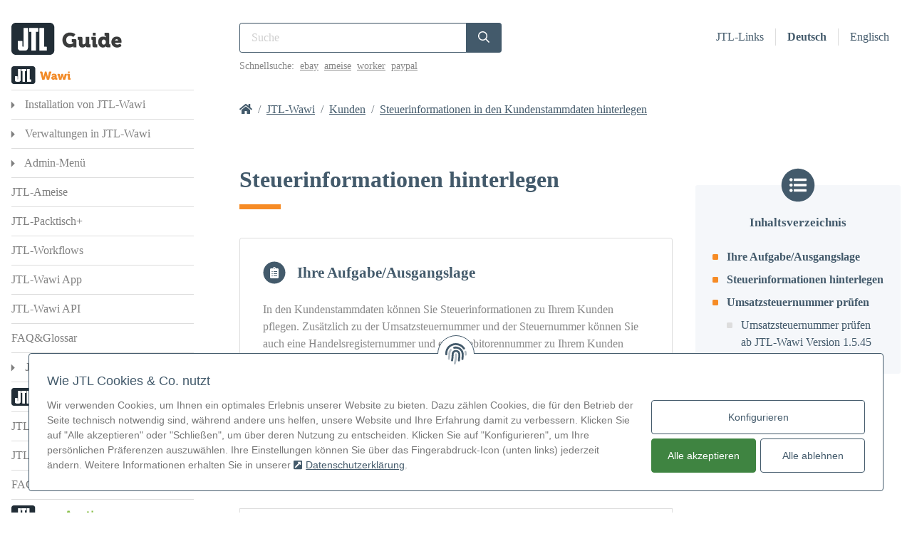

--- FILE ---
content_type: text/html; charset=UTF-8
request_url: https://guide.jtl-software.com/jtl-wawi/kunden/steuerinformationen-in-den-kundenstammdaten-hinterlegen/
body_size: 15141
content:
<!DOCTYPE html><html lang="de-de" class="no-js"><head><style>img.lazy{min-height:1px}</style><link href="https://guide.jtl-software.com/plugins/w3-total-cache/pub/js/lazyload.min.js" as="script"><link media="all" href="https://guide.jtl-software.com/site/cache/autoptimize/css/autoptimize_48f0d4218aeeba331440f55e2f82ab02.css" rel="stylesheet"><title>Steuerinformationen in den Kundenstammdaten hinterlegen &#8211; JTL-Guide</title><meta charset="UTF-8"><meta name="viewport" content="width=device-width, initial-scale=1.0, user-scalable=no"><meta http-equiv="X-UA-Compatible" content="IE=edge"><meta name="referrer" content="origin"><meta name="robots" content=""><link rel="shortcut icon" href="https://cdn.jtl-software.com/images/jtl-webpages/favicon.ico" type="image/x-icon" /><link rel="preload" href="https://cdn.jtl-software.com/fonts/museo900-regular-webfont.woff2" as="font" type="font/woff2" crossorigin><link rel="preload" href="https://cdn.jtl-software.com/fonts/proximanova-bold-webfont.woff2" as="font" type="font/woff2" crossorigin><link rel="preload" href="https://cdn.jtl-software.com/fonts/proximanova-regular-webfont.woff2" as="font" type="font/woff2" crossorigin><link rel="preload" href="https://cdn.jtl-software.com/fonts/proximanova-regularit-webfont.woff2" as="font" type="font/woff2" crossorigin> <script type="text/javascript">var SITE_URL = 'https://guide.jtl-software.com';
			var TEMPLATE_URL = 'https://guide.jtl-software.com/site/themes/jtlguide';
			var googleTagManager = false;
var analyticsDataLayer = false;
var adsDataLayer = false;
var matomoData = false;
var hubspotData = false;

var checkGTMinit = function() {
	CSC.get(CM.Settings.Client.StorageKey, function(data) {
		if(data.googleanalytics !== undefined && data.googleanalytics !== null && data.googleanalytics !== false && !analyticsDataLayer) {
			analyticsDataLayer = true;
			window.dataLayer = window.dataLayer || [];
			function gtag() { dataLayer.push(arguments); }
			gtag('consent', 'update', {
				ad_user_data: 'granted',
				ad_personalization: 'granted',
				ad_storage: 'granted',
				analytics_storage: 'granted'
			});
			window.dataLayer.push({
				'OptInGoogleAnalytics': true,
			});
		}
		if(data.googleads !== undefined && data.googleads !== null && data.googleads !== false && !adsDataLayer) {
			adsDataLayer = true;
			window.dataLayer = window.dataLayer || [];
			window.dataLayer.push({
				'OptInGoogleAds': true,
			});
		}
		if(data.matomo !== undefined && data.matomo !== null && data.matomo !== false && !matomoData) {
			matomoData = true;
			var _paq = window._paq || [];
			window._paq = _paq;
			_paq.push(['trackPageView']);
			_paq.push(['enableLinkTracking']);
			(function() {
				var u="//stats.jtl-software.de/";
				_paq.push(['setTrackerUrl', u+'matomo.php']);
				_paq.push(['setSiteId', '17']);
				var d=document, g=d.createElement('script'), s=d.getElementsByTagName('script')[0];
				g.type='text/javascript'; g.async=true; g.defer=true; g.src=u+'matomo.js'; s.parentNode.insertBefore(g,s);
			})();
		}
		if(data.googleanalytics !== undefined && data.googleanalytics !== null && data.googleanalytics !== false && !googleTagManager || data.googleads !== undefined && data.googleads !== null && data.googleads !== false && !googleTagManager) {
			googleTagManager = true;
			(function(w,d,s,l,i){w[l]=w[l]||[];w[l].push(
			{'gtm.start': new Date().getTime(),event:'gtm.js'}
			);var f=d.getElementsByTagName(s)[0],
			j=d.createElement(s),dl=l!='dataLayer'?'&l='+l:'';j.async=false;j.src=
			'https://www.googletagmanager.com/gtm.js?id='+i+dl;f.parentNode.insertBefore(j,f);
			})(window,document,'script','dataLayer','GTM-KH94V6T');
		} else {
			window.dataLayer = window.dataLayer || [];
			function gtag() { dataLayer.push(arguments); }
			gtag('consent', 'default', {
				'ad_user_data': 'denied',
				'ad_personalization': 'denied',
				'ad_storage': 'denied',
				'analytics_storage': 'denied',
				'wait_for_update': 500,
			});
  			dataLayer.push({'gtm.start': new Date().getTime(), 'event': 'gtm.js'});
		}

		if(data.hubspot !== undefined && data.hubspot !== null && data.hubspot !== false && !hubspotData) {
			hubspotData = true;
			(function() {
				var hs = document.createElement('script');
				hs.type = 'text/javascript';
				hs.async = true;
				hs.defer = true;
				hs.src = '//js-eu1.hs-scripts.com/145850735.js';
				hs.id = 'hs-script-loader';
				var s = document.getElementsByTagName('script')[0];
				s.parentNode.insertBefore(hs, s);
			})();
		}
	});
};

document.addEventListener('consentUpdated', checkGTMinit);
document.addEventListener('consentReady', checkGTMinit);</script> <meta name='robots' content='index, follow, max-image-preview:large, max-snippet:-1, max-video-preview:-1' /><style>img:is([sizes="auto" i], [sizes^="auto," i]) { contain-intrinsic-size: 3000px 1500px }</style><link rel="canonical" href="https://guide.jtl-software.com/jtl-wawi/kunden/steuerinformationen-in-den-kundenstammdaten-hinterlegen/" /><meta property="og:locale" content="de_DE" /><meta property="og:type" content="article" /><meta property="og:title" content="Steuerinformationen in den Kundenstammdaten hinterlegen &#8211; JTL-Guide" /><meta property="og:url" content="https://guide.jtl-software.com/jtl-wawi/kunden/steuerinformationen-in-den-kundenstammdaten-hinterlegen/" /><meta property="og:site_name" content="JTL-Guide" /><meta property="article:modified_time" content="2024-08-14T08:58:59+00:00" /><meta name="twitter:card" content="summary_large_image" /><meta name="twitter:label1" content="Geschätzte Lesezeit" /><meta name="twitter:data1" content="4 Minuten" /> <script type="application/ld+json" class="yoast-schema-graph">{"@context":"https://schema.org","@graph":[{"@type":"WebPage","@id":"https://guide.jtl-software.com/jtl-wawi/kunden/steuerinformationen-in-den-kundenstammdaten-hinterlegen/","url":"https://guide.jtl-software.com/jtl-wawi/kunden/steuerinformationen-in-den-kundenstammdaten-hinterlegen/","name":"Steuerinformationen in den Kundenstammdaten hinterlegen &#8211; JTL-Guide","isPartOf":{"@id":"https://guide.jtl-software.com/#website"},"datePublished":"2018-10-12T13:48:21+00:00","dateModified":"2024-08-14T08:58:59+00:00","breadcrumb":{"@id":"https://guide.jtl-software.com/jtl-wawi/kunden/steuerinformationen-in-den-kundenstammdaten-hinterlegen/#breadcrumb"},"inLanguage":"de","potentialAction":[{"@type":"ReadAction","target":["https://guide.jtl-software.com/jtl-wawi/kunden/steuerinformationen-in-den-kundenstammdaten-hinterlegen/"]}]},{"@type":"BreadcrumbList","@id":"https://guide.jtl-software.com/jtl-wawi/kunden/steuerinformationen-in-den-kundenstammdaten-hinterlegen/#breadcrumb","itemListElement":[{"@type":"ListItem","position":1,"name":"JTL-Wawi","item":"https://guide.jtl-software.com/jtl-wawi/"},{"@type":"ListItem","position":2,"name":"Kunden","item":"https://guide.jtl-software.com/jtl-wawi/kunden/"},{"@type":"ListItem","position":3,"name":"Steuerinformationen in den Kundenstammdaten hinterlegen"}]},{"@type":"WebSite","@id":"https://guide.jtl-software.com/#website","url":"https://guide.jtl-software.com/","name":"JTL-Guide","description":"Dokumentation für die gesamte Produktfamilie von JTL","potentialAction":[{"@type":"SearchAction","target":{"@type":"EntryPoint","urlTemplate":"https://guide.jtl-software.com/?s={search_term_string}"},"query-input":{"@type":"PropertyValueSpecification","valueRequired":true,"valueName":"search_term_string"}}],"inLanguage":"de"}]}</script> <style id='classic-theme-styles-inline-css' type='text/css'>/*! This file is auto-generated */
.wp-block-button__link{color:#fff;background-color:#32373c;border-radius:9999px;box-shadow:none;text-decoration:none;padding:calc(.667em + 2px) calc(1.333em + 2px);font-size:1.125em}.wp-block-file__button{background:#32373c;color:#fff;text-decoration:none}</style><style id='global-styles-inline-css' type='text/css'>:root{--wp--preset--aspect-ratio--square: 1;--wp--preset--aspect-ratio--4-3: 4/3;--wp--preset--aspect-ratio--3-4: 3/4;--wp--preset--aspect-ratio--3-2: 3/2;--wp--preset--aspect-ratio--2-3: 2/3;--wp--preset--aspect-ratio--16-9: 16/9;--wp--preset--aspect-ratio--9-16: 9/16;--wp--preset--color--black: #000000;--wp--preset--color--cyan-bluish-gray: #abb8c3;--wp--preset--color--white: #ffffff;--wp--preset--color--pale-pink: #f78da7;--wp--preset--color--vivid-red: #cf2e2e;--wp--preset--color--luminous-vivid-orange: #ff6900;--wp--preset--color--luminous-vivid-amber: #fcb900;--wp--preset--color--light-green-cyan: #7bdcb5;--wp--preset--color--vivid-green-cyan: #00d084;--wp--preset--color--pale-cyan-blue: #8ed1fc;--wp--preset--color--vivid-cyan-blue: #0693e3;--wp--preset--color--vivid-purple: #9b51e0;--wp--preset--gradient--vivid-cyan-blue-to-vivid-purple: linear-gradient(135deg,rgba(6,147,227,1) 0%,rgb(155,81,224) 100%);--wp--preset--gradient--light-green-cyan-to-vivid-green-cyan: linear-gradient(135deg,rgb(122,220,180) 0%,rgb(0,208,130) 100%);--wp--preset--gradient--luminous-vivid-amber-to-luminous-vivid-orange: linear-gradient(135deg,rgba(252,185,0,1) 0%,rgba(255,105,0,1) 100%);--wp--preset--gradient--luminous-vivid-orange-to-vivid-red: linear-gradient(135deg,rgba(255,105,0,1) 0%,rgb(207,46,46) 100%);--wp--preset--gradient--very-light-gray-to-cyan-bluish-gray: linear-gradient(135deg,rgb(238,238,238) 0%,rgb(169,184,195) 100%);--wp--preset--gradient--cool-to-warm-spectrum: linear-gradient(135deg,rgb(74,234,220) 0%,rgb(151,120,209) 20%,rgb(207,42,186) 40%,rgb(238,44,130) 60%,rgb(251,105,98) 80%,rgb(254,248,76) 100%);--wp--preset--gradient--blush-light-purple: linear-gradient(135deg,rgb(255,206,236) 0%,rgb(152,150,240) 100%);--wp--preset--gradient--blush-bordeaux: linear-gradient(135deg,rgb(254,205,165) 0%,rgb(254,45,45) 50%,rgb(107,0,62) 100%);--wp--preset--gradient--luminous-dusk: linear-gradient(135deg,rgb(255,203,112) 0%,rgb(199,81,192) 50%,rgb(65,88,208) 100%);--wp--preset--gradient--pale-ocean: linear-gradient(135deg,rgb(255,245,203) 0%,rgb(182,227,212) 50%,rgb(51,167,181) 100%);--wp--preset--gradient--electric-grass: linear-gradient(135deg,rgb(202,248,128) 0%,rgb(113,206,126) 100%);--wp--preset--gradient--midnight: linear-gradient(135deg,rgb(2,3,129) 0%,rgb(40,116,252) 100%);--wp--preset--font-size--small: 13px;--wp--preset--font-size--medium: 20px;--wp--preset--font-size--large: 36px;--wp--preset--font-size--x-large: 42px;--wp--preset--spacing--20: 0.44rem;--wp--preset--spacing--30: 0.67rem;--wp--preset--spacing--40: 1rem;--wp--preset--spacing--50: 1.5rem;--wp--preset--spacing--60: 2.25rem;--wp--preset--spacing--70: 3.38rem;--wp--preset--spacing--80: 5.06rem;--wp--preset--shadow--natural: 6px 6px 9px rgba(0, 0, 0, 0.2);--wp--preset--shadow--deep: 12px 12px 50px rgba(0, 0, 0, 0.4);--wp--preset--shadow--sharp: 6px 6px 0px rgba(0, 0, 0, 0.2);--wp--preset--shadow--outlined: 6px 6px 0px -3px rgba(255, 255, 255, 1), 6px 6px rgba(0, 0, 0, 1);--wp--preset--shadow--crisp: 6px 6px 0px rgba(0, 0, 0, 1);}:where(.is-layout-flex){gap: 0.5em;}:where(.is-layout-grid){gap: 0.5em;}body .is-layout-flex{display: flex;}.is-layout-flex{flex-wrap: wrap;align-items: center;}.is-layout-flex > :is(*, div){margin: 0;}body .is-layout-grid{display: grid;}.is-layout-grid > :is(*, div){margin: 0;}:where(.wp-block-columns.is-layout-flex){gap: 2em;}:where(.wp-block-columns.is-layout-grid){gap: 2em;}:where(.wp-block-post-template.is-layout-flex){gap: 1.25em;}:where(.wp-block-post-template.is-layout-grid){gap: 1.25em;}.has-black-color{color: var(--wp--preset--color--black) !important;}.has-cyan-bluish-gray-color{color: var(--wp--preset--color--cyan-bluish-gray) !important;}.has-white-color{color: var(--wp--preset--color--white) !important;}.has-pale-pink-color{color: var(--wp--preset--color--pale-pink) !important;}.has-vivid-red-color{color: var(--wp--preset--color--vivid-red) !important;}.has-luminous-vivid-orange-color{color: var(--wp--preset--color--luminous-vivid-orange) !important;}.has-luminous-vivid-amber-color{color: var(--wp--preset--color--luminous-vivid-amber) !important;}.has-light-green-cyan-color{color: var(--wp--preset--color--light-green-cyan) !important;}.has-vivid-green-cyan-color{color: var(--wp--preset--color--vivid-green-cyan) !important;}.has-pale-cyan-blue-color{color: var(--wp--preset--color--pale-cyan-blue) !important;}.has-vivid-cyan-blue-color{color: var(--wp--preset--color--vivid-cyan-blue) !important;}.has-vivid-purple-color{color: var(--wp--preset--color--vivid-purple) !important;}.has-black-background-color{background-color: var(--wp--preset--color--black) !important;}.has-cyan-bluish-gray-background-color{background-color: var(--wp--preset--color--cyan-bluish-gray) !important;}.has-white-background-color{background-color: var(--wp--preset--color--white) !important;}.has-pale-pink-background-color{background-color: var(--wp--preset--color--pale-pink) !important;}.has-vivid-red-background-color{background-color: var(--wp--preset--color--vivid-red) !important;}.has-luminous-vivid-orange-background-color{background-color: var(--wp--preset--color--luminous-vivid-orange) !important;}.has-luminous-vivid-amber-background-color{background-color: var(--wp--preset--color--luminous-vivid-amber) !important;}.has-light-green-cyan-background-color{background-color: var(--wp--preset--color--light-green-cyan) !important;}.has-vivid-green-cyan-background-color{background-color: var(--wp--preset--color--vivid-green-cyan) !important;}.has-pale-cyan-blue-background-color{background-color: var(--wp--preset--color--pale-cyan-blue) !important;}.has-vivid-cyan-blue-background-color{background-color: var(--wp--preset--color--vivid-cyan-blue) !important;}.has-vivid-purple-background-color{background-color: var(--wp--preset--color--vivid-purple) !important;}.has-black-border-color{border-color: var(--wp--preset--color--black) !important;}.has-cyan-bluish-gray-border-color{border-color: var(--wp--preset--color--cyan-bluish-gray) !important;}.has-white-border-color{border-color: var(--wp--preset--color--white) !important;}.has-pale-pink-border-color{border-color: var(--wp--preset--color--pale-pink) !important;}.has-vivid-red-border-color{border-color: var(--wp--preset--color--vivid-red) !important;}.has-luminous-vivid-orange-border-color{border-color: var(--wp--preset--color--luminous-vivid-orange) !important;}.has-luminous-vivid-amber-border-color{border-color: var(--wp--preset--color--luminous-vivid-amber) !important;}.has-light-green-cyan-border-color{border-color: var(--wp--preset--color--light-green-cyan) !important;}.has-vivid-green-cyan-border-color{border-color: var(--wp--preset--color--vivid-green-cyan) !important;}.has-pale-cyan-blue-border-color{border-color: var(--wp--preset--color--pale-cyan-blue) !important;}.has-vivid-cyan-blue-border-color{border-color: var(--wp--preset--color--vivid-cyan-blue) !important;}.has-vivid-purple-border-color{border-color: var(--wp--preset--color--vivid-purple) !important;}.has-vivid-cyan-blue-to-vivid-purple-gradient-background{background: var(--wp--preset--gradient--vivid-cyan-blue-to-vivid-purple) !important;}.has-light-green-cyan-to-vivid-green-cyan-gradient-background{background: var(--wp--preset--gradient--light-green-cyan-to-vivid-green-cyan) !important;}.has-luminous-vivid-amber-to-luminous-vivid-orange-gradient-background{background: var(--wp--preset--gradient--luminous-vivid-amber-to-luminous-vivid-orange) !important;}.has-luminous-vivid-orange-to-vivid-red-gradient-background{background: var(--wp--preset--gradient--luminous-vivid-orange-to-vivid-red) !important;}.has-very-light-gray-to-cyan-bluish-gray-gradient-background{background: var(--wp--preset--gradient--very-light-gray-to-cyan-bluish-gray) !important;}.has-cool-to-warm-spectrum-gradient-background{background: var(--wp--preset--gradient--cool-to-warm-spectrum) !important;}.has-blush-light-purple-gradient-background{background: var(--wp--preset--gradient--blush-light-purple) !important;}.has-blush-bordeaux-gradient-background{background: var(--wp--preset--gradient--blush-bordeaux) !important;}.has-luminous-dusk-gradient-background{background: var(--wp--preset--gradient--luminous-dusk) !important;}.has-pale-ocean-gradient-background{background: var(--wp--preset--gradient--pale-ocean) !important;}.has-electric-grass-gradient-background{background: var(--wp--preset--gradient--electric-grass) !important;}.has-midnight-gradient-background{background: var(--wp--preset--gradient--midnight) !important;}.has-small-font-size{font-size: var(--wp--preset--font-size--small) !important;}.has-medium-font-size{font-size: var(--wp--preset--font-size--medium) !important;}.has-large-font-size{font-size: var(--wp--preset--font-size--large) !important;}.has-x-large-font-size{font-size: var(--wp--preset--font-size--x-large) !important;}
:where(.wp-block-post-template.is-layout-flex){gap: 1.25em;}:where(.wp-block-post-template.is-layout-grid){gap: 1.25em;}
:where(.wp-block-columns.is-layout-flex){gap: 2em;}:where(.wp-block-columns.is-layout-grid){gap: 2em;}
:root :where(.wp-block-pullquote){font-size: 1.5em;line-height: 1.6;}</style><link rel="https://api.w.org/" href="https://guide.jtl-software.com/wp-json/" /><link rel="alternate" title="JSON" type="application/json" href="https://guide.jtl-software.com/wp-json/wp/v2/pages/5305" /><link rel='shortlink' href='https://guide.jtl-software.com/?p=5305' /><link rel="alternate" title="oEmbed (JSON)" type="application/json+oembed" href="https://guide.jtl-software.com/wp-json/oembed/1.0/embed?url=https%3A%2F%2Fguide.jtl-software.com%2Fjtl-wawi%2Fkunden%2Fsteuerinformationen-in-den-kundenstammdaten-hinterlegen%2F" /><link rel="alternate" title="oEmbed (XML)" type="text/xml+oembed" href="https://guide.jtl-software.com/wp-json/oembed/1.0/embed?url=https%3A%2F%2Fguide.jtl-software.com%2Fjtl-wawi%2Fkunden%2Fsteuerinformationen-in-den-kundenstammdaten-hinterlegen%2F&#038;format=xml" /><meta name="generator" content="WPML ver:4.7.6 stt:64,1;" /><style type="text/css">div.wpcf7 .ajax-loader {
				background-image: url('https://guide.jtl-software.com/plugins/contact-form-7/images/ajax-loader.gif');
			}</style><style type="text/css" id="breadcrumb-trail-css">.breadcrumbs .trail-browse,.breadcrumbs .trail-items,.breadcrumbs .trail-items li {display: inline-block;margin:0;padding: 0;border:none;background:transparent;text-indent: 0;}.breadcrumbs .trail-browse {font-size: inherit;font-style:inherit;font-weight: inherit;color: inherit;}.breadcrumbs .trail-items {list-style: none;}.trail-items li::after {content: "\002F";padding: 0 0.5em;}.trail-items li:last-of-type::after {display: none;}</style><meta name="generator" content="Powered by WPBakery Page Builder - drag and drop page builder for WordPress."/> <noscript><style>.wpb_animate_when_almost_visible { opacity: 1; }</style></noscript></head><body class="wp-singular page-template-default page page-id-5305 page-child parent-pageid-642 wp-theme-jtlguide wpb-js-composer js-comp-ver-8.6.1 vc_responsive"><div id="page-wrapper"><div id="anchor-to-top"></div><div class="container"><div class="row"><aside class="col-lg-3 col-sm-12"><nav class="navbar navbar-light navbar-expand-md flex-lg-column flex-md-row align-items-start nav-sidebar p-0 mr-lg-5 nav-helper-top" id="navbar-container"> <a class="navbar-brand mt-4" href="https://guide.jtl-software.com"> <img class="lazy" src="data:image/svg+xml,%3Csvg%20xmlns='http://www.w3.org/2000/svg'%20viewBox='0%200%20155%2045'%3E%3C/svg%3E" data-src="https://guide.jtl-software.com/site/themes/jtlguide/assets/dist/logos/jtl-guide.svg?x92066" width="155.29645314981" height="45" alt="JTL-Guide"> </a> <button class="navbar-toggler navbar-toggler-right navbar-icon mt-4 ml-auto" type="button" data-toggle="collapse" data-target="#headerNavbar" aria-controls="headerNavbar" aria-expanded="false" aria-label="Toggle navigation"> <span class="icon-bar bar1"></span> <span class="icon-bar bar2"></span> <span class="icon-bar bar3"></span> </button><div class="collapse navbar-collapse w-100" id="headerNavbar"><form id="aside_searchform" class="w-100 mt-2 mb-2 d-md-block d-lg-none" method="get" action="https://guide.jtl-software.com"><div class="input-group"> <input type="text" name="s" id="aside_s" class="form-control border-shaftblue" placeholder="Suchen" aria-label="" aria-describedby="search"><div class="input-group-append"> <button type="submit" class="border-shaftblue btn btn-shaftblue" id="aside_search"><span class="far fa-search text-white"></span></button></div></div></form><ul class="flex-column navbar-nav w-100 justify-content-between"><li class="nav-item d-lg-none language-switcher hasChildren"> <a class="nav-link px-3 py-2 pl-0 text-nowrap collapsed font-weight-bold" href="#langauge" data-toggle="collapse" role="button" aria-expanded="false" aria-controls="langauge"><span class="far fa-language text-shaftblue"></span> Sprache</a><ul class="collapse list-reset" id="langauge"><li class="nav-item mb-0"> <a class="pl-0 py-2 nav-link" href="https://guide.jtl-software.com/jtl-wawi/kunden/steuerinformationen-in-den-kundenstammdaten-hinterlegen/"> <span class="wpml-ls-display">Deutsch</span></a></li><li class="nav-item mb-0"> <a class="pl-0 py-2 nav-link" href="https://guide.jtl-software.com/en/jtl-wawi/customers/saving-tax-information-in-the-customer-master-data/"> <span class="wpml-ls-display">Englisch</span></a></li></ul></li><li class="nav-item mb-0"> <a class="nav-link py-1 px-3 px-md-0 px-lg-0 pl-0 text-nowrap" href="https://guide.jtl-software.com/jtl-wawi/"> <img class="d-block my-1 lazy" src="data:image/svg+xml,%3Csvg%20xmlns='http://www.w3.org/2000/svg'%20viewBox='0%200%2083%2025'%3E%3C/svg%3E" data-src="https://guide.jtl-software.com/site/themes/jtlguide/assets/dist/logos/jtl-wawi.svg?x92066" height="25" width="83.050997000176" alt="JTL-Wawi"> </a></li><li class="nav-item mb-0 hasChildren   "> <a 
 class="nav-link py-2 px-3 px-md-0 px-lg-0 pl-0 text-nowrap collapsed" 
 href="#installationvonjtl-wawi"						data-toggle="collapse" role="button" aria-expanded="false" 
 aria-controls="Installation von JTL-Wawi"					> Installation von JTL-Wawi </a><ul class="collapse list-reset"  id="installationvonjtl-wawi"><li class="nav-item mb-0"> <a  href="https://guide.jtl-software.com/jtl-wawi/download/" class="pl-0 py-2 nav-link "> Download </a></li><li class="nav-item mb-0"> <a  href="https://guide.jtl-software.com/jtl-wawi/installation/" class="pl-0 py-2 nav-link "> Installation </a></li><li class="nav-item mb-0"> <a  href="https://guide.jtl-software.com/jtl-wawi/datenmigration/" class="pl-0 py-2 nav-link "> Datenmigration </a></li><li class="nav-item mb-0"> <a  href="https://guide.jtl-software.com/jtl-wawi/datenbank/" class="pl-0 py-2 nav-link "> Datenbank </a></li><li class="nav-item mb-0"> <a  href="https://guide.jtl-software.com/jtl-wawi/drucker/" class="pl-0 py-2 nav-link "> Drucker </a></li><li class="nav-item mb-0"> <a  href="https://guide.jtl-software.com/jtl-wawi/erste-schritte/" class="pl-0 py-2 nav-link "> Erste Schritte </a></li></ul></li><li class="nav-item mb-0 hasChildren   "> <a 
 class="nav-link py-2 px-3 px-md-0 px-lg-0 pl-0 text-nowrap collapsed" 
 href="#verwaltungeninjtl-wawi"						data-toggle="collapse" role="button" aria-expanded="false" 
 aria-controls="Verwaltungen in JTL-Wawi"					> Verwaltungen in JTL-Wawi </a><ul class="collapse list-reset"  id="verwaltungeninjtl-wawi"><li class="nav-item mb-0"> <a  href="https://guide.jtl-software.com/jtl-wawi/artikel/" class="pl-0 py-2 nav-link "> Artikel </a></li><li class="nav-item mb-0"> <a  href="https://guide.jtl-software.com/jtl-wawi/beschaffung/" class="pl-0 py-2 nav-link "> Beschaffung </a></li><li class="nav-item mb-0"> <a  href="https://guide.jtl-software.com/jtl-wawi/lager/" class="pl-0 py-2 nav-link "> Lager </a></li><li class="nav-item mb-0"> <a  href="https://guide.jtl-software.com/jtl-wawi/kunden/" class="pl-0 py-2 nav-link "> Kunden </a></li><li class="nav-item mb-0"> <a  href="https://guide.jtl-software.com/jtl-wawi/verkauf/" class="pl-0 py-2 nav-link "> Verkauf </a></li><li class="nav-item mb-0"> <a  href="https://guide.jtl-software.com/jtl-wawi/zahlungen/" class="pl-0 py-2 nav-link "> Zahlungen </a></li><li class="nav-item mb-0"> <a  href="https://guide.jtl-software.com/jtl-wawi/versand/" class="pl-0 py-2 nav-link "> Versand </a></li><li class="nav-item mb-0"> <a  href="https://guide.jtl-software.com/jtl-wawi/retouren/" class="pl-0 py-2 nav-link "> Retouren </a></li><li class="nav-item mb-0"> <a  href="https://guide.jtl-software.com/jtl-wawi/statistik/" class="pl-0 py-2 nav-link "> Statistik </a></li><li class="nav-item mb-0"> <a  href="https://guide.jtl-software.com/jtl-wawi/servicedesk/" class="pl-0 py-2 nav-link "> Servicedesk </a></li><li class="nav-item mb-0"> <a  href="https://guide.jtl-software.com/jtl-wawi/dashboard/" class="pl-0 py-2 nav-link "> Dashboard </a></li></ul></li><li class="nav-item mb-0 hasChildren   "> <a 
 class="nav-link py-2 px-3 px-md-0 px-lg-0 pl-0 text-nowrap collapsed" 
 href="#admin-menü"						data-toggle="collapse" role="button" aria-expanded="false" 
 aria-controls="Admin-Menü"					> Admin-Menü </a><ul class="collapse list-reset"  id="admin-menü"><li class="nav-item mb-0"> <a  href="https://guide.jtl-software.com/jtl-wawi/global/" class="pl-0 py-2 nav-link "> Global </a></li><li class="nav-item mb-0"> <a  href="https://guide.jtl-software.com/jtl-wawi/steuern/" class="pl-0 py-2 nav-link "> Steuern </a></li><li class="nav-item mb-0"> <a  href="https://guide.jtl-software.com/jtl-wawi/vorlagen/" class="pl-0 py-2 nav-link "> Vorlagen </a></li><li class="nav-item mb-0"> <a  href="https://guide.jtl-software.com/jtl-wawi/jtl-worker/" class="pl-0 py-2 nav-link "> JTL-Worker </a></li><li class="nav-item mb-0"> <a  href="https://guide.jtl-software.com/jtl-wawi/sonstiges/" class="pl-0 py-2 nav-link "> Sonstiges </a></li><li class="nav-item mb-0"> <a  href="https://guide.jtl-software.com/jtl-wawi/hilfe-lizenzen/" class="pl-0 py-2 nav-link "> Hilfe/Lizenzen </a></li></ul></li><li class="nav-item mb-0  "> <a 
 class="nav-link py-2 px-3 px-md-0 px-lg-0 pl-0 text-nowrap" 
 href="https://guide.jtl-software.com/jtl-wawi/jtl-ameise/"					> JTL-Ameise </a></li><li class="nav-item mb-0  "> <a 
 class="nav-link py-2 px-3 px-md-0 px-lg-0 pl-0 text-nowrap" 
 href="https://guide.jtl-software.com/jtl-wawi/jtl-packtisch/"					> JTL-Packtisch+ </a></li><li class="nav-item mb-0  "> <a 
 class="nav-link py-2 px-3 px-md-0 px-lg-0 pl-0 text-nowrap" 
 href="https://guide.jtl-software.com/jtl-wawi/jtl-workflows/"					> JTL-Workflows </a></li><li class="nav-item mb-0  "> <a 
 class="nav-link py-2 px-3 px-md-0 px-lg-0 pl-0 text-nowrap" 
 href="https://guide.jtl-software.com/jtl-wawi/jtl-wawi-app/"					> JTL-Wawi App </a></li><li class="nav-item mb-0  "> <a 
 class="nav-link py-2 px-3 px-md-0 px-lg-0 pl-0 text-nowrap" 
 href="https://guide.jtl-software.com/jtl-wawi/jtl-wawi-api/"					> JTL-Wawi API </a></li><li class="nav-item mb-0  "> <a 
 class="nav-link py-2 px-3 px-md-0 px-lg-0 pl-0 text-nowrap" 
 href="https://guide.jtl-software.com/jtl-wawi/faqglossar/"					> FAQ&Glossar </a></li><li class="nav-item mb-0 hasChildren   "> <a 
 class="nav-link py-2 px-3 px-md-0 px-lg-0 pl-0 text-nowrap collapsed font-weight-bold" 
 href="#jtlcloud"						data-toggle="collapse" role="button" aria-expanded="false" 
 aria-controls="JTL Cloud"					> JTL Cloud </a><ul class="collapse list-reset"  id="jtlcloud"><li class="nav-item mb-0"> <a  href="https://guide.jtl-software.com/jtl-cloud/jtl-hub/" class="pl-0 py-2 nav-link "> JTL Hub </a></li></ul></li><li class="nav-item mb-0"> <a class="nav-link py-1 px-3 px-md-0 px-lg-0 pl-0 text-nowrap" href="https://guide.jtl-software.com/jtl-shipping/"> <img class="d-block my-1 lazy" src="data:image/svg+xml,%3Csvg%20xmlns='http://www.w3.org/2000/svg'%20viewBox='0%200%20111%2025'%3E%3C/svg%3E" data-src="https://guide.jtl-software.com/site/themes/jtlguide/assets/dist/logos/jtl-shipping.svg?x92066" height="25" width="111.49197106053" alt="JTL-Shipping"> </a></li><li class="nav-item mb-0  "> <a 
 class="nav-link py-2 px-3 px-md-0 px-lg-0 pl-0 text-nowrap" 
 href="https://guide.jtl-software.com/jtl-shipping/jtl-shippinglabels/"					> JTL-ShippingLabels </a></li><li class="nav-item mb-0  "> <a 
 class="nav-link py-2 px-3 px-md-0 px-lg-0 pl-0 text-nowrap" 
 href="https://guide.jtl-software.com/jtl-shipping/jtl-track-trace/"					> JTL-Track&#038;Trace </a></li><li class="nav-item mb-0  "> <a 
 class="nav-link py-2 px-3 px-md-0 px-lg-0 pl-0 text-nowrap" 
 href="https://guide.jtl-software.com/jtl-shipping/faqglossar/"					> FAQ&Glossar </a></li><li class="nav-item mb-0"> <a class="nav-link py-1 px-3 px-md-0 px-lg-0 pl-0 text-nowrap" href="https://guide.jtl-software.com/jtl-eazyauction/"> <img class="d-block my-1 lazy" src="data:image/svg+xml,%3Csvg%20xmlns='http://www.w3.org/2000/svg'%20viewBox='0%200%20137%2025'%3E%3C/svg%3E" data-src="https://guide.jtl-software.com/site/themes/jtlguide/assets/dist/logos/jtl-eazyauction.svg?x92066" height="25" width="137.47795414462" alt="JTL-Eazyauction"> </a></li><li class="nav-item mb-0 hasChildren   "> <a 
 class="nav-link py-2 px-3 px-md-0 px-lg-0 pl-0 text-nowrap collapsed" 
 href="#marktplatzamazon"						data-toggle="collapse" role="button" aria-expanded="false" 
 aria-controls="Marktplatz Amazon"					> Marktplatz Amazon </a><ul class="collapse list-reset"  id="marktplatzamazon"><li class="nav-item mb-0"> <a  href="https://guide.jtl-software.com/jtl-eazyauction/amazon-einrichten/" class="pl-0 py-2 nav-link "> Amazon einrichten </a></li><li class="nav-item mb-0"> <a  href="https://guide.jtl-software.com/jtl-eazyauction/datenmigration-von-amazon/" class="pl-0 py-2 nav-link "> Datenmigration von Amazon </a></li><li class="nav-item mb-0"> <a  href="https://guide.jtl-software.com/jtl-eazyauction/bei-amazon-verkaufen/" class="pl-0 py-2 nav-link "> Bei Amazon verkaufen </a></li></ul></li><li class="nav-item mb-0 hasChildren   "> <a 
 class="nav-link py-2 px-3 px-md-0 px-lg-0 pl-0 text-nowrap collapsed" 
 href="#marktplatzebay"						data-toggle="collapse" role="button" aria-expanded="false" 
 aria-controls="Marktplatz eBay"					> Marktplatz eBay </a><ul class="collapse list-reset"  id="marktplatzebay"><li class="nav-item mb-0"> <a  href="https://guide.jtl-software.com/jtl-eazyauction/ebay-einrichten/" class="pl-0 py-2 nav-link "> eBay einrichten </a></li><li class="nav-item mb-0"> <a  href="https://guide.jtl-software.com/jtl-eazyauction/bei-ebay-verkaufen/" class="pl-0 py-2 nav-link "> Bei eBay verkaufen </a></li><li class="nav-item mb-0"> <a  href="https://guide.jtl-software.com/jtl-eazyauction/ebay-designvorlagen/" class="pl-0 py-2 nav-link "> eBay-Designvorlagen </a></li><li class="nav-item mb-0"> <a  href="https://guide.jtl-software.com/jtl-eazyauction/faq-glossar-zum-marktplatz-ebay/" class="pl-0 py-2 nav-link "> FAQ & Glossar </a></li></ul></li><li class="nav-item mb-0 hasChildren   "> <a 
 class="nav-link py-2 px-3 px-md-0 px-lg-0 pl-0 text-nowrap collapsed" 
 href="#weitereverkaufskanäle"						data-toggle="collapse" role="button" aria-expanded="false" 
 aria-controls="Weitere Verkaufskanäle"					> Weitere Verkaufskanäle </a><ul class="collapse list-reset"  id="weitereverkaufskanäle"><li class="nav-item mb-0"> <a  href="https://guide.jtl-software.com/jtl-eazyauction/weitere-marktplaetze-anbinden/weitere-verkaufskanaele-einrichtung-schritt-fuer-schritt/" class="pl-0 py-2 nav-link "> Einrichtung Schritt für Schritt </a></li><li class="nav-item mb-0"> <a  href="https://guide.jtl-software.com/jtl-eazyauction/weitere-marktplaetze-anbinden/" class="pl-0 py-2 nav-link "> Weitere Verkaufskanäle einrichten </a></li><li class="nav-item mb-0"> <a  href="https://guide.jtl-software.com/jtl-eazyauction/auf-weiteren-marktplaetzen-verkaufen/" class="pl-0 py-2 nav-link "> Auf weiteren Verkaufskanälen verkaufen </a></li><li class="nav-item mb-0"> <a  href="https://guide.jtl-software.com/jtl-eazyauction/marktplatzuebersicht/" class="pl-0 py-2 nav-link "> Verkaufskanalübersicht </a></li></ul></li><li class="nav-item mb-0  "> <a 
 class="nav-link py-2 px-3 px-md-0 px-lg-0 pl-0 text-nowrap" 
 href="https://guide.jtl-software.com/jtl-eazyauction/faqglossar/"					> FAQ & Glossar </a></li><li class="nav-item mb-0"> <a class="nav-link py-1 px-3 px-md-0 px-lg-0 pl-0 text-nowrap" href="https://guide.jtl-software.com/jtl-shop/"> <img class="d-block my-1 lazy" src="data:image/svg+xml,%3Csvg%20xmlns='http://www.w3.org/2000/svg'%20viewBox='0%200%2079%2025'%3E%3C/svg%3E" data-src="https://guide.jtl-software.com/site/themes/jtlguide/assets/dist/logos/jtl-shop.svg?x92066" height="25" width="79.6673725075" alt="JTL-Shop"> </a></li><li class="nav-item mb-0  "> <a 
 class="nav-link py-2 px-3 px-md-0 px-lg-0 pl-0 text-nowrap" 
 href="https://guide.jtl-software.com/jtl-shop/sicherheit-jtl-shop/"					> Sicherheit JTL-Shop </a></li><li class="nav-item mb-0 hasChildren   "> <a 
 class="nav-link py-2 px-3 px-md-0 px-lg-0 pl-0 text-nowrap collapsed" 
 href="#installationvonjtl-shop"						data-toggle="collapse" role="button" aria-expanded="false" 
 aria-controls="Installation von JTL-Shop"					> Installation von JTL-Shop </a><ul class="collapse list-reset"  id="installationvonjtl-shop"><li class="nav-item mb-0"> <a  href="https://guide.jtl-software.com/jtl-shop/community-free-edition/" class="pl-0 py-2 nav-link "> Community Free Edition </a></li><li class="nav-item mb-0"> <a  href="https://guide.jtl-software.com/jtl-shop/testshop/" class="pl-0 py-2 nav-link "> Testshop </a></li><li class="nav-item mb-0"> <a  href="https://guide.jtl-software.com/jtl-shop/jtl-shop-kauf-editionen/" class="pl-0 py-2 nav-link "> JTL-Shop / Kauf-Editionen </a></li><li class="nav-item mb-0"> <a  href="https://guide.jtl-software.com/jtl-shop/erste-schritte/" class="pl-0 py-2 nav-link "> Erste Schritte </a></li></ul></li><li class="nav-item mb-0 hasChildren   "> <a 
 class="nav-link py-2 px-3 px-md-0 px-lg-0 pl-0 text-nowrap collapsed" 
 href="#einrichtungvonjtl-shop"						data-toggle="collapse" role="button" aria-expanded="false" 
 aria-controls="Einrichtung von JTL-Shop"					> Einrichtung von JTL-Shop </a><ul class="collapse list-reset"  id="einrichtungvonjtl-shop"><li class="nav-item mb-0"> <a  href="https://guide.jtl-software.com/jtl-shop/marketing-seo/" class="pl-0 py-2 nav-link "> Marketing / SEO </a></li><li class="nav-item mb-0"> <a  href="https://guide.jtl-software.com/jtl-shop/darstellung/" class="pl-0 py-2 nav-link "> Darstellung </a></li><li class="nav-item mb-0"> <a  href="https://guide.jtl-software.com/jtl-shop/onpage-composer/" class="pl-0 py-2 nav-link "> OnPage Composer </a></li><li class="nav-item mb-0"> <a  href="https://guide.jtl-software.com/jtl-shop/shop-erweitern/" class="pl-0 py-2 nav-link "> Shop erweitern </a></li><li class="nav-item mb-0"> <a  href="https://guide.jtl-software.com/jtl-shop/formulare-und-texte/" class="pl-0 py-2 nav-link "> Formulare und Texte </a></li><li class="nav-item mb-0"> <a  href="https://guide.jtl-software.com/jtl-shop/systemverwaltung/" class="pl-0 py-2 nav-link "> Systemverwaltung </a></li></ul></li><li class="nav-item mb-0 hasChildren   "> <a 
 class="nav-link py-2 px-3 px-md-0 px-lg-0 pl-0 text-nowrap collapsed" 
 href="#betriebvonjtl-shop"						data-toggle="collapse" role="button" aria-expanded="false" 
 aria-controls="Betrieb von JTL-Shop"					> Betrieb von JTL-Shop </a><ul class="collapse list-reset"  id="betriebvonjtl-shop"><li class="nav-item mb-0"> <a  href="https://guide.jtl-software.com/jtl-shop/onlineshop-kunden/" class="pl-0 py-2 nav-link "> Onlineshop-Kunden </a></li><li class="nav-item mb-0"> <a  href="https://guide.jtl-software.com/jtl-shop/wartung/" class="pl-0 py-2 nav-link "> Wartung </a></li><li class="nav-item mb-0"> <a  href="https://guide.jtl-software.com/jtl-shop/statistiken/" class="pl-0 py-2 nav-link "> Statistiken </a></li><li class="nav-item mb-0"> <a  href="https://guide.jtl-software.com/jtl-shop/e-mails-links/" class="pl-0 py-2 nav-link "> E-Mails / Links </a></li></ul></li><li class="nav-item mb-0  "> <a 
 class="nav-link py-2 px-3 px-md-0 px-lg-0 pl-0 text-nowrap" 
 href="https://guide.jtl-software.com/jtl-shop/faqglossar/"					> FAQ&Glossar </a></li><li class="nav-item mb-0  "> <a 
 class="nav-link py-2 px-3 px-md-0 px-lg-0 pl-0 text-nowrap" 
 href="https://guide.jtl-software.com/jtl-shop/jtl-search/"					> JTL-Search </a></li><li class="nav-item mb-0"> <a class="nav-link py-1 px-3 px-md-0 px-lg-0 pl-0 text-nowrap" href="https://guide.jtl-software.com/jtl-connector/"> <img class="d-block my-1 lazy" src="data:image/svg+xml,%3Csvg%20xmlns='http://www.w3.org/2000/svg'%20viewBox='0%200%20123%2025'%3E%3C/svg%3E" data-src="https://guide.jtl-software.com/site/themes/jtlguide/assets/dist/logos/jtl-connector.svg?x92066" height="25" width="123.51773425093" alt="JTL-Connector"> </a></li><li class="nav-item mb-0 hasChildren   "> <a 
 class="nav-link py-2 px-3 px-md-0 px-lg-0 pl-0 text-nowrap collapsed" 
 href="#connectoren"						data-toggle="collapse" role="button" aria-expanded="false" 
 aria-controls="Connectoren"					> Connectoren </a><ul class="collapse list-reset"  id="connectoren"><li class="nav-item mb-0"> <a  href="https://guide.jtl-software.com/jtl-connector/unterstuetzte-versionen/" class="pl-0 py-2 nav-link "> Unterstützte Versionen </a></li><li class="nav-item mb-0"> <a  href="https://guide.jtl-software.com/jtl-connector/abgekuendigte-versionen/" class="pl-0 py-2 nav-link "> Abgekündigte Versionen </a></li><li class="nav-item mb-0"> <a  href="https://guide.jtl-software.com/jtl-connector/erste-schritte/" class="pl-0 py-2 nav-link "> Erste Schritte </a></li><li class="nav-item mb-0"> <a  href="https://guide.jtl-software.com/jtl-connector/lizenz-fuer-jtl-connector-erstellen/" class="pl-0 py-2 nav-link "> Lizenz für JTL-Connector erstellen </a></li><li class="nav-item mb-0"> <a  href="https://guide.jtl-software.com/jtl-connector/shopware-6/" class="pl-0 py-2 nav-link "> JTL-Connector für Shopware 6 </a></li><li class="nav-item mb-0"> <a  href="https://guide.jtl-software.com/jtl-connector/prestashop/" class="pl-0 py-2 nav-link "> JTL-Connector für PrestaShop </a></li><li class="nav-item mb-0"> <a  href="https://guide.jtl-software.com/jtl-connector/woocommerce/" class="pl-0 py-2 nav-link "> JTL-Connector für WooCommerce </a></li><li class="nav-item mb-0"> <a  href="https://guide.jtl-software.com/jtl-connector/shopify/" class="pl-0 py-2 nav-link "> JTL-Connector für Shopify </a></li></ul></li><li class="nav-item mb-0  "> <a 
 class="nav-link py-2 px-3 px-md-0 px-lg-0 pl-0 text-nowrap" 
 href="https://guide.jtl-software.com/jtl-connector/faqglossar/"					> FAQ&Glossar </a></li><li class="nav-item mb-0"> <a class="nav-link py-1 px-3 px-md-0 px-lg-0 pl-0 text-nowrap" href="https://guide.jtl-software.com/jtl-pos/"> <img class="d-block my-1 lazy" src="data:image/svg+xml,%3Csvg%20xmlns='http://www.w3.org/2000/svg'%20viewBox='0%200%2070%2025'%3E%3C/svg%3E" data-src="https://guide.jtl-software.com/site/themes/jtlguide/assets/dist/logos/jtl-pos.svg?x92066" height="25" width="70.910534674431" alt="JTL-Pos"> </a></li><li class="nav-item mb-0  "> <a 
 class="nav-link py-2 px-3 px-md-0 px-lg-0 pl-0 text-nowrap" 
 href="https://guide.jtl-software.com/jtl-pos/jtl-pos-webmanager/"					> JTL-POS WebManager </a></li><li class="nav-item mb-0 hasChildren   "> <a 
 class="nav-link py-2 px-3 px-md-0 px-lg-0 pl-0 text-nowrap collapsed" 
 href="#einrichtungvonjtl-pos"						data-toggle="collapse" role="button" aria-expanded="false" 
 aria-controls="Einrichtung von JTL-POS"					> Einrichtung von JTL-POS </a><ul class="collapse list-reset"  id="einrichtungvonjtl-pos"><li class="nav-item mb-0"> <a  href="https://guide.jtl-software.com/jtl-pos/einrichtung/" class="pl-0 py-2 nav-link "> Einrichtung </a></li><li class="nav-item mb-0"> <a  href="https://guide.jtl-software.com/jtl-pos/hardware/" class="pl-0 py-2 nav-link "> Hardware </a></li><li class="nav-item mb-0"> <a  href="https://guide.jtl-software.com/jtl-pos/sortiment/" class="pl-0 py-2 nav-link "> Sortiment </a></li></ul></li><li class="nav-item mb-0 hasChildren   "> <a 
 class="nav-link py-2 px-3 px-md-0 px-lg-0 pl-0 text-nowrap collapsed" 
 href="#betriebvonjtl-pos"						data-toggle="collapse" role="button" aria-expanded="false" 
 aria-controls="Betrieb von JTL-POS"					> Betrieb von JTL-POS </a><ul class="collapse list-reset"  id="betriebvonjtl-pos"><li class="nav-item mb-0"> <a  href="https://guide.jtl-software.com/jtl-pos/kassiervorgang/" class="pl-0 py-2 nav-link "> Kassiervorgang </a></li><li class="nav-item mb-0"> <a  href="https://guide.jtl-software.com/jtl-pos/zahlungen/" class="pl-0 py-2 nav-link "> Zahlungen </a></li><li class="nav-item mb-0"> <a  href="https://guide.jtl-software.com/jtl-pos/weitere-vorgaenge/" class="pl-0 py-2 nav-link "> Weitere Vorgänge </a></li><li class="nav-item mb-0"> <a  href="https://guide.jtl-software.com/jtl-pos/kunden/" class="pl-0 py-2 nav-link "> Kunden </a></li></ul></li><li class="nav-item mb-0 hasChildren   "> <a 
 class="nav-link py-2 px-3 px-md-0 px-lg-0 pl-0 text-nowrap collapsed" 
 href="#wartungvonjtl-pos"						data-toggle="collapse" role="button" aria-expanded="false" 
 aria-controls="Wartung von JTL-POS"					> Wartung von JTL-POS </a><ul class="collapse list-reset"  id="wartungvonjtl-pos"><li class="nav-item mb-0"> <a  href="https://guide.jtl-software.com/jtl-pos/berichte/" class="pl-0 py-2 nav-link "> Berichte </a></li><li class="nav-item mb-0"> <a  href="https://guide.jtl-software.com/jtl-pos/import-export/" class="pl-0 py-2 nav-link "> Import/Export </a></li></ul></li><li class="nav-item mb-0  "> <a 
 class="nav-link py-2 px-3 px-md-0 px-lg-0 pl-0 text-nowrap" 
 href="https://guide.jtl-software.com/jtl-pos/faqglossar/"					> FAQ&Glossar </a></li><li class="nav-item mb-0"> <a class="nav-link py-1 px-3 px-md-0 px-lg-0 pl-0 text-nowrap" href="https://guide.jtl-software.com/jtl-vouchers/"> <img class="d-block my-1 lazy" src="data:image/svg+xml,%3Csvg%20xmlns='http://www.w3.org/2000/svg'%20viewBox='0%200%20113%2025'%3E%3C/svg%3E" data-src="https://guide.jtl-software.com/site/themes/jtlguide/assets/dist/logos/jtl-vouchers.svg?x92066" height="25" width="113.58024691358" alt="JTL-Vouchers"> </a></li><li class="nav-item mb-0  "> <a 
 class="nav-link py-2 px-3 px-md-0 px-lg-0 pl-0 text-nowrap" 
 href="https://guide.jtl-software.com/jtl-vouchers/einrichtung/"					> Einrichtung von JTL-Vouchers </a></li><li class="nav-item mb-0  "> <a 
 class="nav-link py-2 px-3 px-md-0 px-lg-0 pl-0 text-nowrap" 
 href="https://guide.jtl-software.com/jtl-vouchers/betrieb/"					> Betrieb von JTL-Vouchers </a></li><li class="nav-item mb-0"> <a class="nav-link py-1 px-3 px-md-0 px-lg-0 pl-0 text-nowrap" href="https://guide.jtl-software.com/jtl-planproduce/"> <img class="d-block my-1 lazy" src="data:image/svg+xml,%3Csvg%20xmlns='http://www.w3.org/2000/svg'%20viewBox='0%200%20149%2025'%3E%3C/svg%3E" data-src="https://guide.jtl-software.com/site/themes/jtlguide/assets/dist/logos/jtl-planproduce.svg?x92066" height="25" width="149.77954144621" alt="JTL-Planproduce"> </a></li><li class="nav-item mb-0  "> <a 
 class="nav-link py-2 px-3 px-md-0 px-lg-0 pl-0 text-nowrap" 
 href="https://guide.jtl-software.com/jtl-planproduce/faqglossar/"					> FAQ&Glossar </a></li><li class="nav-item mb-0"> <a class="nav-link py-1 px-3 px-md-0 px-lg-0 pl-0 text-nowrap" href="https://guide.jtl-software.com/jtl-wms/"> <img class="d-block my-1 lazy" src="data:image/svg+xml,%3Csvg%20xmlns='http://www.w3.org/2000/svg'%20viewBox='0%200%2079%2025'%3E%3C/svg%3E" data-src="https://guide.jtl-software.com/site/themes/jtlguide/assets/dist/logos/jtl-wms.svg?x92066" height="25" width="79.032115757897" alt="JTL-Wms"> </a></li><li class="nav-item mb-0 hasChildren   "> <a 
 class="nav-link py-2 px-3 px-md-0 px-lg-0 pl-0 text-nowrap collapsed" 
 href="#einrichtungvonjtl-wms"						data-toggle="collapse" role="button" aria-expanded="false" 
 aria-controls="Einrichtung von JTL-WMS"					> Einrichtung von JTL-WMS </a><ul class="collapse list-reset"  id="einrichtungvonjtl-wms"><li class="nav-item mb-0"> <a  href="https://guide.jtl-software.com/jtl-wms/lagerkonzept/" class="pl-0 py-2 nav-link "> Lagerkonzept </a></li><li class="nav-item mb-0"> <a  href="https://guide.jtl-software.com/jtl-wms/lizenz-aktivieren/" class="pl-0 py-2 nav-link "> Lizenz für JTL-WMS aktivieren </a></li><li class="nav-item mb-0"> <a  href="https://guide.jtl-software.com/jtl-wms/erste-schritte/" class="pl-0 py-2 nav-link "> Erste Schritte </a></li><li class="nav-item mb-0"> <a  href="https://guide.jtl-software.com/jtl-wms/jtl-wms-einrichten/" class="pl-0 py-2 nav-link "> JTL-WMS einrichten </a></li></ul></li><li class="nav-item mb-0 hasChildren   "> <a 
 class="nav-link py-2 px-3 px-md-0 px-lg-0 pl-0 text-nowrap collapsed" 
 href="#verwaltungeninjtl-wms"						data-toggle="collapse" role="button" aria-expanded="false" 
 aria-controls="Verwaltungen in JTL-WMS"					> Verwaltungen in JTL-WMS </a><ul class="collapse list-reset"  id="verwaltungeninjtl-wms"><li class="nav-item mb-0"> <a  href="https://guide.jtl-software.com/jtl-wms/dashboard/" class="pl-0 py-2 nav-link "> Dashboard </a></li><li class="nav-item mb-0"> <a  href="https://guide.jtl-software.com/jtl-wms/wareneingang/" class="pl-0 py-2 nav-link "> Wareneingang </a></li><li class="nav-item mb-0"> <a  href="https://guide.jtl-software.com/jtl-wms/warenausgang/" class="pl-0 py-2 nav-link "> Warenausgang </a></li><li class="nav-item mb-0"> <a  href="https://guide.jtl-software.com/jtl-wms/interne-prozesse/" class="pl-0 py-2 nav-link "> Interne Prozesse </a></li><li class="nav-item mb-0"> <a  href="https://guide.jtl-software.com/jtl-wms/retouren/" class="pl-0 py-2 nav-link "> Retouren </a></li><li class="nav-item mb-0"> <a  href="https://guide.jtl-software.com/jtl-wms/einstellungen/" class="pl-0 py-2 nav-link "> Einstellungen </a></li></ul></li><li class="nav-item mb-0  "> <a 
 class="nav-link py-2 px-3 px-md-0 px-lg-0 pl-0 text-nowrap" 
 href="https://guide.jtl-software.com/jtl-wms/jtl-wms-mobile/"					> JTL-WMS Mobile </a></li><li class="nav-item mb-0  "> <a 
 class="nav-link py-2 px-3 px-md-0 px-lg-0 pl-0 text-nowrap" 
 href="https://guide.jtl-software.com/jtl-wms/faqglossar/"					> FAQ&Glossar </a></li><li class="nav-item mb-0"> <a class="nav-link py-1 px-3 px-md-0 px-lg-0 pl-0 text-nowrap" href="https://guide.jtl-software.com/jtl-fulfillment-network/"> <img class="d-block my-1 lazy" src="data:image/svg+xml,%3Csvg%20xmlns='http://www.w3.org/2000/svg'%20viewBox='0%200%20126%2025'%3E%3C/svg%3E" data-src="https://guide.jtl-software.com/site/themes/jtlguide/assets/dist/logos/jtl-fulfillment-network.svg?x92066" height="25" width="126.70284100935" alt="JTL-Fulfillment-network"> </a></li><li class="nav-item mb-0 hasChildren   "> <a 
 class="nav-link py-2 px-3 px-md-0 px-lg-0 pl-0 text-nowrap collapsed" 
 href="#onlinehändler"						data-toggle="collapse" role="button" aria-expanded="false" 
 aria-controls="Onlinehändler"					> Onlinehändler </a><ul class="collapse list-reset"  id="onlinehändler"><li class="nav-item mb-0"> <a  href="https://guide.jtl-software.com/jtl-fulfillment-network/onlinehaendler-mit-jtl-wawi/" class="pl-0 py-2 nav-link "> Onlinehändler mit JTL-Wawi </a></li><li class="nav-item mb-0"> <a  href="https://guide.jtl-software.com/jtl-fulfillment-network/onlinehaendler-ohne-jtl-wawi/" class="pl-0 py-2 nav-link "> Onlinehändler ohne JTL-Wawi </a></li></ul></li><li class="nav-item mb-0 hasChildren   "> <a 
 class="nav-link py-2 px-3 px-md-0 px-lg-0 pl-0 text-nowrap collapsed" 
 href="#fulfillment-dienstleister"						data-toggle="collapse" role="button" aria-expanded="false" 
 aria-controls="Fulfillment-Dienstleister"					> Fulfillment-Dienstleister </a><ul class="collapse list-reset"  id="fulfillment-dienstleister"><li class="nav-item mb-0"> <a  href="https://guide.jtl-software.com/jtl-fulfillment-network/fulfillment-dienstleister-mit-jtl-wawi/" class="pl-0 py-2 nav-link "> Fulfillment-Dienstleister mit JTL-Wawi </a></li><li class="nav-item mb-0"> <a  href="https://guide.jtl-software.com/jtl-fulfillment-network/fulfillment-dienstleister-ohne-jtl-wawi/" class="pl-0 py-2 nav-link "> Fulfillment-Dienstleister ohne JTL-Wawi </a></li></ul></li><li class="nav-item mb-0  "> <a 
 class="nav-link py-2 px-3 px-md-0 px-lg-0 pl-0 text-nowrap" 
 href="https://guide.jtl-software.com/jtl-fulfillment-network/jtl-fulfillment-matchmaker/"					> JTL-Fulfillment Matchmaker </a></li><li class="nav-item mb-0  "> <a 
 class="nav-link py-2 px-3 px-md-0 px-lg-0 pl-0 text-nowrap" 
 href="https://guide.jtl-software.com/faqglossar/#"					> FAQ & Glossar </a></li><li class="nav-item mb-0"> <a class="nav-link py-1 px-3 px-md-0 px-lg-0 pl-0 text-nowrap" href="https://guide.jtl-software.com/jtl-kundencenter/"> <img class="d-block my-1 lazy" src="data:image/svg+xml,%3Csvg%20xmlns='http://www.w3.org/2000/svg'%20viewBox='0%200%20151%2025'%3E%3C/svg%3E" data-src="https://guide.jtl-software.com/site/themes/jtlguide/assets/dist/logos/jtl-kundencenter.svg?x92066" height="25" width="151.55726133757" alt="JTL-Kundencenter"> </a></li><li class="nav-item mb-0  "> <a 
 class="nav-link py-2 px-3 px-md-0 px-lg-0 pl-0 text-nowrap" 
 href="https://guide.jtl-software.com/jtl-kundencenter/faqglossar/"					> FAQ & Glossar </a></li><li class="nav-item mb-0"> <a class="nav-link py-1 px-3 px-md-0 px-lg-0 pl-0 text-nowrap" href="https://guide.jtl-software.com/jtl-hosting/"> <img class="d-block my-1 lazy" src="data:image/svg+xml,%3Csvg%20xmlns='http://www.w3.org/2000/svg'%20viewBox='0%200%20101%2025'%3E%3C/svg%3E" data-src="https://guide.jtl-software.com/site/themes/jtlguide/assets/dist/logos/jtl-hosting.svg?x92066" height="25" width="101.87930121758" alt="JTL-Hosting"> </a></li><li class="nav-item mb-0"> <a class="nav-link py-1 px-3 px-md-0 px-lg-0 pl-0 text-nowrap" href="https://guide.jtl-software.com/jtl-wawi-cloud/"> <img class="d-block my-1 lazy" src="data:image/svg+xml,%3Csvg%20xmlns='http://www.w3.org/2000/svg'%20viewBox='0%200%2083%2025'%3E%3C/svg%3E" data-src="https://guide.jtl-software.com/site/themes/jtlguide/assets/dist/logos/jtl-wawi-cloud.svg?x92066" height="25" width="83.046585494971" alt="JTL-Wawi-cloud"> </a></li><li class="nav-item mb-0"> <a class="nav-link py-1 px-3 px-md-0 px-lg-0 pl-0 text-nowrap" href="https://guide.jtl-software.com/jtl-issue-tracker/"> <img class="d-block my-1 lazy" src="data:image/svg+xml,%3Csvg%20xmlns='http://www.w3.org/2000/svg'%20viewBox='0%200%20141%2025'%3E%3C/svg%3E" data-src="https://guide.jtl-software.com/site/themes/jtlguide/assets/dist/logos/jtl-issue-tracker.svg?x92066" height="25" width="141.00529100529" alt="JTL-Issue-tracker"> </a></li><li class="nav-item mb-0"> <a class="nav-link py-1 px-3 px-md-0 px-lg-0 pl-0 text-nowrap" href="https://guide.jtl-software.com/jtl-onetimelink/"> <img class="d-block my-1 lazy" src="data:image/svg+xml,%3Csvg%20xmlns='http://www.w3.org/2000/svg'%20viewBox='0%200%20145%2025'%3E%3C/svg%3E" data-src="https://guide.jtl-software.com/site/themes/jtlguide/assets/dist/logos/jtl-onetimelink.svg?x92066" height="25" width="145.88479181369" alt="JTL-Onetimelink"> </a></li><li class="nav-item mb-0  "> <a 
 class="nav-link py-2 px-3 px-md-0 px-lg-0 pl-0 text-nowrap font-weight-bold" 
 href="https://guide.jtl-software.com/rechtliche-themen/"					> Rechtliche Themen </a></li><li class="nav-item mb-0"> <a class="nav-link py-1 px-3 px-md-0 px-lg-0 pl-0 text-nowrap" href="https://guide.jtl-software.com/seafile/"> <img class="d-block my-1 lazy" src="data:image/svg+xml,%3Csvg%20xmlns='http://www.w3.org/2000/svg'%20viewBox='0%200%2084%2021'%3E%3C/svg%3E" data-src="https://guide.jtl-software.com/site/themes/jtlguide/assets/dist/images/seafile-logo.png?x92066" height="21" width="84" alt="Seafile Logo"> </a></li><li class="nav-item mb-5  "> <a 
 class="nav-link py-2 px-3 px-md-0 px-lg-0 pl-0 text-nowrap font-weight-bold" 
 href="https://guide.jtl-software.com/unterstuetzte-produktversionen/"					> Unterstützte Produktversionen </a></li><li class="nav-item d-lg-none hasChildren mb-0 last-item"> <a class="nav-link px-3 py-2 px-md-0 px-lg-0 pl-0 text-nowrap collapsed" href="#jtl-links" data-toggle="collapse" role="button" aria-expanded="false" aria-controls="jtl-links">JTL-Links</a><ul class="collapse list-reset" id="jtl-links"><li class="nav-item mb-0"> <a class="pl-0 py-2 nav-link" href="#">Infowelten</a></li><li class="nav-item mb-0"> <a class="pl-0 py-2 nav-link" href="https://www.jtl-software.de">Onlinehandel</a></li><li class="nav-item mb-0"> <a class="pl-0 py-2 nav-link" href="https://www.jtl-software.de/kassensystem">Stationärer Handel</a></li><li class="nav-item mb-0"> <a class="pl-0 py-2 nav-link" href="https://www.jtl-software.de/versand-auslagern">Fulfillment für Händler</a></li><li class="nav-item mb-0"> <a class="pl-0 py-2 nav-link" href="#">Kaufwelten</a></li><li class="nav-item mb-0"> <a class="pl-0 py-2 nav-link" href="https://www.jtl-software.de/jtl-store/">JTL-Store</a></li><li class="nav-item mb-0"> <a class="pl-0 py-2 nav-link" href="https://www.jtl-software.de/extension-store/">Extension Store</a></li><li class="nav-item mb-0"> <a class="pl-0 py-2 nav-link" href="https://kundencenter.jtl-software.de/login">JTL-Kundencenter</a></li><li class="nav-item mb-0"> <a class="pl-0 py-2 nav-link" href="#">Hilfewelten</a></li><li class="nav-item mb-0"> <a class="pl-0 py-2 nav-link" href="https://forum.jtl-software.de">JTL-Forum</a></li><li class="nav-item mb-0"> <a class="pl-0 py-2 nav-link" href="https://issues.jtl-software.de/">JTL-IssueTracker</a></li><li class="nav-item mb-0"> <a class="pl-0 py-2 nav-link" href="#">Dienste</a></li><li class="nav-item mb-0"> <a class="pl-0 py-2 nav-link" href="https://fulfillment.jtl-software.com/">JTL-Fulfillment Network</a></li><li class="nav-item mb-0"> <a class="pl-0 py-2 nav-link" href="http://status.jtl-shipping.de/">Versandschnittstellen</a></li><li class="nav-item mb-0"> <a class="pl-0 py-2 nav-link" href="https://www.jtl-software.de/jtl-hosting-status-stoerungen">Hostingmeldungen</a></li></ul></li><li class="nav-item wawi-download"> <a class="btn btn-block btn-wawi font-weight-bold rounded-top-left-0 rounded-top-right-0 mb-lg-5" href="https://www.jtl-software.de/jtl-wawi-download"><span class="fas fa-external-link-square-alt text-white"></span> Download von JTL-Wawi</a></li></ul></div></nav></aside><main role="main" class="col-lg-9 col-sm-12 nav-helper"><div class="headbar row d-none d-lg-flex"><div class="col-lg-5 col-md-5 col-sm-12 flex-column align-content-center"><form id="searchform" class="w-100 mt-5" method="get" action="https://guide.jtl-software.com"><div class="input-group"> <input type="text" name="s" id="s" class="form-control border-shaftblue" placeholder="Suche" aria-label="" aria-describedby="search"><div class="input-group-append"> <button type="submit" class="border-shaftblue btn btn-shaftblue" id="search"><span class="far fa-search text-white"></span></button></div></div></form><div class="d-none d-lg-flex mt-2"> <span class="mr-2 font-size-sm">Schnellsuche:</span><a class="font-size-sm text-gray" href="https://guide.jtl-software.com/?s=ebay">ebay</a>&ensp;<a class="font-size-sm text-gray" href="https://guide.jtl-software.com/?s=ameise">ameise</a>&ensp;<a class="font-size-sm text-gray" href="https://guide.jtl-software.com/?s=worker">worker</a>&ensp;<a class="font-size-sm text-gray" href="https://guide.jtl-software.com/?s=paypal">paypal</a></span></div></div><div class="col-lg-7 col-md-7 col-sm-12 align-content-center ml-auto text-right pt-4"><ul class="externe-links d-inline-block" data-dropdown><li class="menu-item-has-children pt-3"> <a class="py-0 px-3 border-right text-decoration-none d-block" href="#">JTL-Links</a><ul class="sub-menu"><li class="arrow"></li><li class="subline"> <span>Infowelten</span></li><li><a class="sub-item" target="_blank" href="https://www.jtl-software.de">Onlinehandel</a></li><li><a class="sub-item" target="_blank" href="https://www.jtl-software.de/kassensystem">Stationärer Handel</a></li><li><a class="sub-item" target="_blank" href="https://www.jtl-software.de/versand-auslagern">Fulfillment für Händler</a></li><li class="subline"> <span>Kaufwelten</span></li><li><a class="sub-item" target="_blank" href="https://www.jtl-software.de/jtl-store/">JTL-Store</a></li><li><a class="sub-item" target="_blank" href="https://www.jtl-software.de/extension-store/">Extension Store</a></li><li><a class="sub-item" target="_blank" href="https://kundencenter.jtl-software.de/login">JTL-Kundencenter</a></li><li class="subline"> <span>Hilfewelten</span></li><li><a class="sub-item" target="_blank" href="https://forum.jtl-software.de">JTL-Forum</a></li><li><a class="sub-item" target="_blank" href="https://issues.jtl-software.de/">JTL-IssueTracker</a></li><li class="subline"> <span>Dienste</span></li><li><a class="sub-item" target="_blank" href="https://fulfillment.jtl-software.com/">JTL-Fulfillment Network</a></li><li><a class="sub-item" target="_blank" href="http://status.jtl-shipping.de/">Versandschnittstellen</a></li><li><a class="sub-item" target="_blank" href="https://www.jtl-software.de/jtl-hosting-status-stoerungen">Hostingmeldungen</a></li></ul></li></ul><ul class="language-switcher d-inline-block" data-dropdown><li class="menu-item wpml-ls-slot-297 wpml-ls-item wpml-ls-item-de-de wpml-ls-current-language wpml-ls-menu-item wpml-ls-first-item"><a class="py-0 px-3 text-decoration-none d-block" href="https://guide.jtl-software.com/jtl-wawi/kunden/steuerinformationen-in-den-kundenstammdaten-hinterlegen/"> <span class="wpml-ls-display">Deutsch</span></a></li><li class="menu-item wpml-ls-slot-297 wpml-ls-item wpml-ls-item-en wpml-ls-menu-item wpml-ls-last-item"><a class="py-0 px-3 text-decoration-none d-block" href="https://guide.jtl-software.com/en/jtl-wawi/customers/saving-tax-information-in-the-customer-master-data/"> <span class="wpml-ls-display">Englisch</span></a></li></ul></div></div><nav aria-label="breadcrumb" class="d-none d-md-block d-lg-block border-bottom-1 mt-4"><div role="navigation" aria-label="Brotkrümelnavigation" class="breadcrumb-trail breadcrumbs" itemprop="breadcrumb"><ul class="bg-white breadcrumb mb-0 px-0" itemscope itemtype="http://schema.org/BreadcrumbList"><meta name="numberOfItems" content="4" /><meta name="itemListOrder" content="Ascending" /><li itemprop="itemListElement" itemscope itemtype="http://schema.org/ListItem" class="breadcrumb-item mb-0 trail-begin"><a href="https://guide.jtl-software.com/" rel="home" itemprop="item"><span itemprop="name"><span class="sr-only">Startseite</span><span class="fas fa-home"></span></span></a><meta itemprop="position" content="1" /></li><li itemprop="itemListElement" itemscope itemtype="http://schema.org/ListItem" class="breadcrumb-item mb-0"><a href="https://guide.jtl-software.com/jtl-wawi/" itemprop="item"><span itemprop="name">JTL-Wawi</span></a><meta itemprop="position" content="2" /></li><li itemprop="itemListElement" itemscope itemtype="http://schema.org/ListItem" class="breadcrumb-item mb-0"><a href="https://guide.jtl-software.com/jtl-wawi/kunden/" itemprop="item"><span itemprop="name">Kunden</span></a><meta itemprop="position" content="3" /></li><li itemprop="itemListElement" itemscope itemtype="http://schema.org/ListItem" class="breadcrumb-item mb-0 trail-end"><a href="https://guide.jtl-software.com/jtl-wawi/kunden/steuerinformationen-in-den-kundenstammdaten-hinterlegen/" itemprop="item"><span itemprop="name">Steuerinformationen in den Kundenstammdaten hinterlegen</span></a><meta itemprop="position" content="4" /></li></ul></div></nav><section ><div class="row"><div class="col-12 order-md-1 col-lg-4 order-lg-12"><div id="toc"><div class="card border-0 bg-rysywhite mt-0 mt-lg-5 mb-5 w-100" data-toc-element><div class="d-none d-lg-flex flex-column"> <span class="fa-layers mx-auto mt--4 fa-fw fa-3x text-shaftblue"> <span class="fas fa-circle"></span> <span class="fas fa-inverse fa-list-ul" data-fa-transform="shrink-8"></span> </span> <span class="font-weight-bold text-shaftblue text-center h5 mt-3 mb-0">Inhaltsverzeichnis</span></div><div class="d-block d-lg-none"> <a class="text-decoration-none card-header-link collapsed" data-toggle="collapse" href="#collapse-toc" aria-expanded="false" aria-controls="collapse-toc"><div class="card-header d-flex bg-white align-items-center" role="tab" id="heading-toc"> <span class="h4 mb-0 d-flex align-items-center"> <span class="fa-layers fa-fw fa-2x mr-2 text-shaftblue"> <span class="fas fa-circle"></span> <span class="fas fa-inverse fa-list-ul" data-fa-transform="shrink-8"></span> </span> <span>Inhaltsverzeichnis</span> </span> <span class="flex-shrink-0 ml-auto fas fa-caret-down text-gray"></span></div> </a></div><div id="collapse-toc" class="collapse show" data-parent="#toc" role="tabpanel" aria-labelledby="heading-toc"><div class="card-body p-4 table-of-content"><ul data-toc-headings="h2,h3" data-toc class="list-wawi"></ul></div></div></div></div></div><div class="col-12 col-md-8 order-md-12 order-lg-1"><h1 class="d-flex align-items-center hl-wawi" id="steuerinformationen-hinterlegen">Steuerinformationen hinterlegen <span id='anchor-steuerinformationen-hinterlegen' data-href='#steuerinformationen-hinterlegen' class='far fa-link' data-anchor></span></h1><div class="custom-box"><div class="d-flex align-items-center mb-4"> <span class="mr-3 fa-stack flex-shrink-0 fa-1x"> <span class="fas fa-circle fa-stack-2x text-shaftblue"></span> <span class="flex-shrink-0 fas fa-clipboard-list text-white fa-stack-1x"></span> </span><h3 class="mb-0 " id="ihre-aufgabe-ausgangslage">Ihre Aufgabe/Ausgangslage <span id='anchor-ihre-aufgabe-ausgangslage' data-href='#ihre-aufgabe-ausgangslage' class='far fa-link' data-anchor></span></h3></div><div class="box-content"> In den Kundenstammdaten können Sie Steuerinformationen zu Ihrem Kunden pflegen. Zusätzlich zu der Umsatzsteuernummer und der Steuernummer können Sie auch eine Handelsregisternummer und eine Debitorennummer zu Ihrem Kunden hinterlegen.</div></div><h2 class="d-flex align-items-center hl-wawi" id="steuerinformationen-hinterlegen-2">Steuerinformationen hinterlegen <span id='anchor-steuerinformationen-hinterlegen-2' data-href='#steuerinformationen-hinterlegen-2' class='far fa-link' data-anchor></span></h2><ol start="1" class="list-reset step mb-5 list-wawi normal-step"><li class="media-single-line"> Öffnen Sie über die Schaltfläche <span class="highlight">Kunden</span> die Kundenübersicht in JTL-Wawi.</li></ol><div data-gallery> <a href="https://guide.jtl-software.com/uploads/Kundenuebersicht-jtl-wawi-4.png?x92066" itemprop="contentUrl"> <img fetchpriority="high" decoding="async" src="data:image/svg+xml,%3Csvg%20xmlns='http://www.w3.org/2000/svg'%20viewBox='0%200%201146%20112'%3E%3C/svg%3E" data-src="https://guide.jtl-software.com/uploads/Kundenuebersicht-jtl-wawi-4.png?x92066" data-srcset="https://guide.jtl-software.com/uploads/Kundenuebersicht-jtl-wawi-4.png 1600w,https://guide.jtl-software.com/uploads/Kundenuebersicht-jtl-wawi-4-1024x100.png 1024w,https://guide.jtl-software.com/uploads/Kundenuebersicht-jtl-wawi-4-768x75.png 640w" width="1146" data-sizes="(max-width: 20em) 30vw, (max-width: 30em) 60vw, (max-width: 40em) 90vw" height="112" data-pswp="{&quot;src&quot;:&quot;https:\/\/guide.jtl-software.com\/uploads\/Kundenuebersicht-jtl-wawi-4.png&quot;,&quot;w&quot;:1146,&quot;h&quot;:112}" class="border-defaultgray border-w-1 border img-fluid mb-5 lazy"> </a></div><ol start="2" class="list-reset step mb-5 list-wawi normal-step"><li > Suchen Sie den Kunden, den Sie bearbeiten möchten in der Übersicht oder über die Such- und Filterfunktionen heraus.</li><li class="media-single-line"> Öffnen Sie die Kundenstammdaten mit einem Doppelklick.</li><li > Hinterlegen Sie die benötigten Daten in den Bereichen <span class="highlight">Allgemeine Informationen</span> und <span class="highlight">Kundendaten</span>.</li></ol><div data-gallery> <a href="https://guide.jtl-software.com/uploads/Steuerdaten-hinterlegen-Kundenstammdaten-jtl-wawi.png?x92066" itemprop="contentUrl"> <img decoding="async" src="data:image/svg+xml,%3Csvg%20xmlns='http://www.w3.org/2000/svg'%20viewBox='0%200%201475%20948'%3E%3C/svg%3E" data-src="https://guide.jtl-software.com/uploads/Steuerdaten-hinterlegen-Kundenstammdaten-jtl-wawi.png?x92066" data-srcset="https://guide.jtl-software.com/uploads/Steuerdaten-hinterlegen-Kundenstammdaten-jtl-wawi.png 1600w,https://guide.jtl-software.com/uploads/Steuerdaten-hinterlegen-Kundenstammdaten-jtl-wawi-1024x658.png 1024w,https://guide.jtl-software.com/uploads/Steuerdaten-hinterlegen-Kundenstammdaten-jtl-wawi-768x494.png 640w" width="1475" data-sizes="(max-width: 20em) 30vw, (max-width: 30em) 60vw, (max-width: 40em) 90vw" height="948" data-pswp="{&quot;src&quot;:&quot;https:\/\/guide.jtl-software.com\/uploads\/Steuerdaten-hinterlegen-Kundenstammdaten-jtl-wawi.png&quot;,&quot;w&quot;:1475,&quot;h&quot;:948}" class="border-defaultgray border-w-1 border img-fluid mb-5 lazy"> </a></div><ol start="5" class="list-reset step mb-5 list-wawi normal-step"><li > Schließen Sie die Kundenstammdaten mit <span class="highlight">Speichern</span>. Die Steuerinformationen sind jetzt in den Kundenstammdaten hinterlegt.</li></ol><h2 class="d-flex align-items-center hl-wawi" id="umsatzsteuernummer-pruefen">Umsatzsteuernummer prüfen <span id='anchor-umsatzsteuernummer-pruefen' data-href='#umsatzsteuernummer-pruefen' class='far fa-link' data-anchor></span></h2><p>Über die Schaltfläche <span class="highlight">Prüfen</span> können Sie die eingegebene Umsatzsteuernummer prüfen lassen.</p><p>Wenn sich Ihr Firmensitz in Deutschland befindet, die zu prüfende Umsatzsteuer-Identifikationsnummer aber aus einem anderen EU-Land stammt, findet die Prüfung über <a href="https://evatr.bff-online.de/eVatR/">https://evatr.bff-online.de/eVatR/</a> statt.</p><p>Wenn die zu prüfende Umsatzsteuer-Identifikationsnummer aus Deutschland stammt oder sich Ihr Firmensitz nicht in Deutschland befindet, findet die Prüfung über <a href="http://ec.europa.eu/taxation_customs/vies/vatRequest.html">http://ec.europa.eu/taxation_customs/vies/vatRequest.html</a> statt.</p><ol start="1" class="list-reset step mb-5 list-wawi normal-step"><li class="media-single-line"> Klicken Sie auf die Schaltfläche <span class="highlight">Prüfen</span>. Das Dialogfenster <span class="highlight">USt-IdNr. prüfen</span> wird angezeigt.</li></ol><div class="media-object media-object-border d-flex align-items-top"> <span class="mt-1 mr-3 flex-shrink-0 far fa-info-circle fa-2x columnsize-fa-2x text-wawi"></span> <span class="media-content border-wawi"> <span style="color: #f68b25;"><strong>Hinweis:</strong></span> Das Symbol auf der Schaltfläche zeigt Ihnen, ob die Umsatzsteuernummer gültig, ungültig oder noch nicht geprüft ist. Zeigen Sie mit dem Mauszeiger auf die Schaltfläche, um weitere Informationen anzuzeigen. </span></div><div data-gallery> <a href="https://guide.jtl-software.com/uploads/Umsatzsteuernummer-pruefen-jtl-wawi.png?x92066" itemprop="contentUrl"> <img decoding="async" src="data:image/svg+xml,%3Csvg%20xmlns='http://www.w3.org/2000/svg'%20viewBox='0%200%201024%20682'%3E%3C/svg%3E" data-src="https://guide.jtl-software.com/uploads/Umsatzsteuernummer-pruefen-jtl-wawi-1024x682.png?x92066" data-srcset="https://guide.jtl-software.com/uploads/Umsatzsteuernummer-pruefen-jtl-wawi.png 1600w,https://guide.jtl-software.com/uploads/Umsatzsteuernummer-pruefen-jtl-wawi-1024x682.png 1024w,https://guide.jtl-software.com/uploads/Umsatzsteuernummer-pruefen-jtl-wawi-768x511.png 640w" width="1024" data-sizes="(max-width: 20em) 30vw, (max-width: 30em) 60vw, (max-width: 40em) 90vw" height="682" data-pswp="{&quot;src&quot;:&quot;https:\/\/guide.jtl-software.com\/uploads\/Umsatzsteuernummer-pruefen-jtl-wawi.png&quot;,&quot;w&quot;:1472,&quot;h&quot;:980}" class="border-defaultgray border-w-1 border img-fluid mb-5 lazy"> </a></div><div class="media-object media-object-border d-flex align-items-top"> <span class="mt-1 mr-3 flex-shrink-0 far fa-info-circle fa-2x columnsize-fa-2x text-wawi"></span> <span class="media-content border-wawi"> <span style="color: #f68b25;"><strong>Hinweis:</strong></span> Das Dialogfenster <span class="highlight">UStIdNr. prüfen</span> wird nur angezeigt, wenn sich der Firmensitz in Deutschland befindet, die Steuernummer aber keine deutsche Steuernummer ist. </span></div><ol start="2" class="list-reset step mb-5 list-wawi normal-step"><li class="media-single-line"> Klicken Sie auf die Schaltfläche <span class="highlight">Abfrage starten</span>.</li></ol><div data-gallery> <a href="https://guide.jtl-software.com/uploads/Ust-IdNr-pruefen-jtl-wawi.png?x92066" itemprop="contentUrl"> <img decoding="async" src="data:image/svg+xml,%3Csvg%20xmlns='http://www.w3.org/2000/svg'%20viewBox='0%200%20726%20548'%3E%3C/svg%3E" data-src="https://guide.jtl-software.com/uploads/Ust-IdNr-pruefen-jtl-wawi.png?x92066" data-srcset="https://guide.jtl-software.com/uploads/Ust-IdNr-pruefen-jtl-wawi.png 1600w,https://guide.jtl-software.com/uploads/Ust-IdNr-pruefen-jtl-wawi.png 1024w,https://guide.jtl-software.com/uploads/Ust-IdNr-pruefen-jtl-wawi.png 640w" width="726" data-sizes="auto, (max-width: 20em) 30vw, (max-width: 30em) 60vw, (max-width: 40em) 90vw" height="548" data-pswp="{&quot;src&quot;:&quot;https:\/\/guide.jtl-software.com\/uploads\/Ust-IdNr-pruefen-jtl-wawi.png&quot;,&quot;w&quot;:726,&quot;h&quot;:548}" class="border-defaultgray border-w-1 border img-fluid mb-5 lazy"> </a></div><p>Weitere Informationen zur Prüfung der USt-IdNr. erhalten Sie auf der Seite des <a href="https://www.bzst.de/DE/Unternehmen/Identifikationsnummern/AuslaendischeUSt-IdNr/auslaendische_ust_idnr_node.html">Bundeszentralamts für Steuern</a>.</p><h3 class="d-flex align-items-center hl-wawi" id="umsatzsteuernummer-pruefen-ab-jtl-wawi-version-1545">Umsatzsteuernummer prüfen ab JTL-Wawi Version 1.5.45 <span id='anchor-umsatzsteuernummer-pruefen-ab-jtl-wawi-version-1545' data-href='#umsatzsteuernummer-pruefen-ab-jtl-wawi-version-1545' class='far fa-link' data-anchor></span></h3><p>Der Vorgang zur Prüfung der Umsatzsteuer-ID bleibt gleich. Allerdings ist die Druckfunktion und damit die <strong>postalische Bescheinigung</strong> der Prüfung des Bundeszentralamts <strong>hinfällig</strong>. Der Nachweis der Prüfung wird ab sofort als <strong>Eintrag in der Kundenhistorie</strong> angezeigt. Durch einen Doppelklick auf den Eintrag öffnet sich das von der BZSt übermittelte Ergebnis. Ein Screenshot davon reicht als Nachweis aus.</p><p>Falls Ihr Steuerbüro einen Massennachweis verlangt, wenden Sie folgendes SQL an, um die Daten für einen bestimmten Zeitraum zu erhalten:</p><div data-codecopy="1" class="media-item"><div class="media-object"> <span class="fa-stack fa-stacksize-2x"> <span class="far fa-circle fa-stack-2x text-wawi"></span> <span class="fas fa-code fa-stack-1x text-wawi"></span> </span></div><div class="media-content"><pre><code class="rounded bg-rysywhite p-5 ">SELECT tKunde.cKundenNr, historie.cValue1 as cPruefungsErgebnis, historie.dErstellt 
 FROM [Kunde].[tHistorie] historie
 JOIN tKunde ON tKunde.kKunde = historie.kKunde
 where historie.kVorgang = 46 and IsNull(cValue2, &#039;&#039;) = &#039;&#039;
 and historie.dErstellt &gt;  &#039;01/01/2011&#039;  --Startzeitpunkt ab dem gesucht wird
 AND historie.dErstellt &lt; &#039;31/12/2021&#039; -- Entzeitpunkt bis zu dem gesucht wird
 order by historie.dErstellt DESC</code></pre><span class="fas fa-paste text-shaftblue copy-btn"></span></div></div><div class="mt-5 card"> <span class="fa-layers mx-auto mt--4 fa-fw fa-3x text-wawi"> <span class="fas fa-circle"></span> <span data-fa-transform="shrink-8" class="fas fa-link fa-inverse"></span> </span><div class="card-body p-4"><h4 class="d-flex align-items-center hl-wawi" id="verwandte-themen">Verwandte Themen <span id='anchor-verwandte-themen' data-href='#verwandte-themen' class='far fa-link' data-anchor></span></h4><ul class="list-reset list-icons list-custom-square list-wawi"><li> <a href="https://guide.jtl-software.com/jtl-wawi/kunden/kunden-in-jtl-wawi-anlegen/" title="Kunden in JTL-Wawi anlegen"> <span class="list-icon fas fa-square"></span> Kunden in JTL-Wawi anlegen </a></li><li> <a href="https://guide.jtl-software.com/jtl-wawi/kunden/adressen-zu-einem-kunden-hinzufuegen/" title="Adressen zu einem Kunden hinzufügen"> <span class="list-icon fas fa-square"></span> Adressen zu einem Kunden hinzufügen </a></li><li> <a href="https://guide.jtl-software.com/jtl-wawi/kunden/ansprechpartner-zu-einem-kunden-hinzufuegen/" title="Ansprechpartner zu einem Kunden hinzufügen"> <span class="list-icon fas fa-square"></span> Ansprechpartner zu einem Kunden hinzufügen </a></li><li> <a href="https://guide.jtl-software.com/jtl-wawi/kunden/zahlungsdaten-und-bankverbindung-hinterlegen/" title="Zahlungsdaten und Bankverbindung hinterlegen"> <span class="list-icon fas fa-square"></span> Zahlungsdaten und Bankverbindung hinterlegen </a></li><li> <a href="https://guide.jtl-software.com/jtl-wawi/kunden/kundenstammdaten-drucken/" title="Kundenstammdaten drucken"> <span class="list-icon fas fa-square"></span> Kundenstammdaten drucken </a></li><li> <a href="https://guide.jtl-software.com/jtl-wawi/kunden/kunden-in-jtl-wawi-loeschen/" title="Kunden in JTL-Wawi löschen"> <span class="list-icon fas fa-square"></span> Kunden in JTL-Wawi löschen </a></li><li> <a href="https://guide.jtl-software.com/jtl-wawi/kunden/einen-kunden-sperren/" title="Einen Kunden sperren"> <span class="list-icon fas fa-square"></span> Einen Kunden sperren </a></li><li> <a href="https://guide.jtl-software.com/jtl-wawi/kunden/kundendatensaetze-zusammenfuehren/" title="Kundendatensätze zusammenführen"> <span class="list-icon fas fa-square"></span> Kundendatensätze zusammenführen </a></li></ul></div></div></div></div></section><section class="p-0 pb-6"><div class="container p-0"><div class="row"><div class="col ml-auto text-right"> <button class="btn btn-link pr-0 mt-2" data-toggle="modal" data-target="#foundError" data-modal-link title="Fehler gefunden?">Fehler gefunden?</button></div></div></div></section><div class="modal fade" id="foundError" tabindex="-1" role="dialog" aria-labelledby="foundErrorTitle" aria-hidden="true"><div class="modal-dialog modal-dialog-centered" role="document"><div class="modal-content"><div class="modal-header px-5 pt-5 pb-0 border-bottom-0"> <span class="h1 mb-0">Fehler gefunden?</span> <button type="button" class="close" data-dismiss="modal" aria-label="Close"> <span aria-hidden="true">&times;</span> </button></div><div class="modal-body p-5"><div class="alert alert-info">Bitte geben Sie Ihre E-Mail-Adresse am Ende Ihrer Nachricht ein, falls Sie eine Rückmeldung von uns wünschen. Wir beantworten über dieses Kontaktformular jedoch keine Supportanfragen. Zum Melden eines Bugs benutzen Sie bitte die Option im JTL-Kundencenter oder das Forum.</div><div class="wpcf7 no-js" id="wpcf7-f222358-p5305-o1" lang="de-DE" dir="ltr" data-wpcf7-id="222358"><div class="screen-reader-response"><p role="status" aria-live="polite" aria-atomic="true"></p><ul></ul></div><form action="/jtl-wawi/kunden/steuerinformationen-in-den-kundenstammdaten-hinterlegen/#wpcf7-f222358-p5305-o1" method="post" class="wpcf7-form init" aria-label="Kontaktformular" novalidate="novalidate" data-status="init"><fieldset class="hidden-fields-container"><input type="hidden" name="_wpcf7" value="222358" /><input type="hidden" name="_wpcf7_version" value="6.1.1" /><input type="hidden" name="_wpcf7_locale" value="de_DE" /><input type="hidden" name="_wpcf7_unit_tag" value="wpcf7-f222358-p5305-o1" /><input type="hidden" name="_wpcf7_container_post" value="5305" /><input type="hidden" name="_wpcf7_posted_data_hash" value="" /></fieldset><div class="wpcf7-response-output alert alert-warning"></div><div class="form-group"> <label for="currentPageInput" class="font-weight-bold">Aktuelle URL:</label> <input class="wpcf7-form-control wpcf7-text wpcf7-validates-as-required form-control form-control" id="currentPageInput" name="page-link" id="page-link" data-irc-init type="text" value="" placeholder="Seiten Link" aria-invalid="false" aria-required="true" required></div><div class="form-group mb-4"> <label for="contactMessage" class="font-weight-bold">Was hat nicht funktioniert?</label><textarea class="wpcf7-form-control wpcf7-textarea wpcf7-validates-as-required form-control form-control" id="contactMessage" name="your-message" id="your-message" data-irc-init rows="4" placeholder="Bitte beschreiben Sie den gefundenen Fehler. Bitte beachten Sie, dass wir über das Kontaktformular keine Supportanfragen beantworten können." aria-invalid="false" aria-required="true" required></textarea></div><div class="jtl_captcha_field"><div id="jtl_captcha_field_1" class="jtl_captcha_field_div"><input type="hidden" name="g-recaptcha-response" id="g-recaptcha-response" data-irc-init value=""/></div></div><span class="d-none wpcf7-form-control-wrap g-recaptcha-response"><span class="wpcf7-form-control"></span></span> <button type="submit" class="btn btn-wawi">Absenden</button></form></div></div></div></div></div></main></div></div><footer class="bg-shaftblue-dark text-gray py-4 position-relative"><div class="container"><div class="row"><div class="col-12 col-md"><nav class="navbar navbar-expand p-0"><ul class="navbar-nav mx-auto mx-md-0"><li class="nav-item mb-0"> <a class="nav-link pr-3 pl-0 text-white" href="https://www.jtl-software.de/impressum" target="_blank">Impressum</a></li><li class="nav-item mb-0"> <a class="nav-link px-3 text-white" href="https://www.jtl-software.de/datenschutz" target="_blank">Datenschutz</a></li><li class="nav-item mb-0"> <a class="nav-link px-3 text-white" href="https://www.jtl-software.de/agb" target="_blank">AGB</a></li></ul></nav></div><div class="col-12 col-md-auto"><nav class="navbar navbar-expand p-0"><ul class="navbar-nav mx-auto mx-md-0 socialmedia pr-md-10"><li class="nav-item mb-0"> <a class="nav-link px-2 text-white" href="https://www.youtube.com/user/JTLSoftwareGmbH" target="_blank"><span class="fab fa-youtube"></span></a></li><li class="nav-item mb-0"> <a class="nav-link px-2 text-white" href="https://twitter.com/jtlsoftware" target="_blank"><span class="fab fa-twitter"></span></a></li><li class="nav-item mb-0"> <a class="nav-link px-2 text-white" href="https://www.facebook.com/JTLSoftware" target="_blank"><span class="fab fa-facebook-f"></span></a></li></ul></nav></div></div><hr class="d-print-none" /> <span class="text-white d-block py-2 text-center d-print-none">© 2025 | JTL-Software GmbH</span></div> <a href="#to-top" title="to top" class="to-top-icon position-fixed" data-preventdefault> <span class="fa-stack fa-2x"> <span class="fas fa-circle fa-stack-2x text-shaftblue"></span> <span class="fas fa-arrow-alt-up fa-stack-1x fa-inverse"></span> </span> </a></footer></div> <script type="speculationrules">{"prefetch":[{"source":"document","where":{"and":[{"href_matches":"\/*"},{"not":{"href_matches":["\/wp-*.php","\/wp-admin\/*","\/uploads\/*","\/site\/*","\/plugins\/*","\/site\/themes\/jtlguide\/*","\/*\\?(.+)"]}},{"not":{"selector_matches":"a[rel~=\"nofollow\"]"}},{"not":{"selector_matches":".no-prefetch, .no-prefetch a"}}]},"eagerness":"conservative"}]}</script> <script type="text/javascript" src="https://guide.jtl-software.com/wp-includes/js/dist/hooks.min.js?ver=4d63a3d491d11ffd8ac6" id="wp-hooks-js"></script> <script type="text/javascript" src="https://guide.jtl-software.com/wp-includes/js/dist/i18n.min.js?ver=5e580eb46a90c2b997e6" id="wp-i18n-js"></script> <script type="text/javascript" id="wp-i18n-js-after">wp.i18n.setLocaleData( { 'text direction\u0004ltr': [ 'ltr' ] } );</script> <script type="text/javascript" id="contact-form-7-js-translations">( function( domain, translations ) {
	var localeData = translations.locale_data[ domain ] || translations.locale_data.messages;
	localeData[""].domain = domain;
	wp.i18n.setLocaleData( localeData, domain );
} )( "contact-form-7", {"translation-revision-date":"2025-09-28 13:56:19+0000","generator":"GlotPress\/4.0.1","domain":"messages","locale_data":{"messages":{"":{"domain":"messages","plural-forms":"nplurals=2; plural=n != 1;","lang":"de"},"This contact form is placed in the wrong place.":["Dieses Kontaktformular wurde an der falschen Stelle platziert."],"Error:":["Fehler:"]}},"comment":{"reference":"includes\/js\/index.js"}} );</script> <script type="text/javascript" id="contact-form-7-js-before">var wpcf7 = {
    "api": {
        "root": "https:\/\/guide.jtl-software.com\/wp-json\/",
        "namespace": "contact-form-7\/v1"
    },
    "cached": 1
};</script> <script></script> <script>wpcf7.cached = 0;</script> <div class="pswp" tabindex="-1" role="dialog" aria-hidden="true"><div class="pswp__bg"></div><div class="pswp__scroll-wrap"><div class="pswp__container"><div class="pswp__item"></div><div class="pswp__item"></div><div class="pswp__item"></div></div><div class="pswp__ui pswp__ui--hidden"><div class="pswp__top-bar"><div class="pswp__counter"></div> <button class="pswp__button pswp__button--close" title="Close (Esc)"></button> <button class="pswp__button pswp__button--fs" title="Toggle fullscreen"></button> <button class="pswp__button pswp__button--zoom" title="Zoom in/out"></button><div class="pswp__preloader"><div class="pswp__preloader__icn"><div class="pswp__preloader__cut"><div class="pswp__preloader__donut"></div></div></div></div></div><div class="pswp__share-modal pswp__share-modal--hidden pswp__single-tap"><div class="pswp__share-tooltip"></div></div> <button class="pswp__button pswp__button--arrow--left" title="Previous (arrow left)"> </button> <button class="pswp__button pswp__button--arrow--right" title="Next (arrow right)"> </button><div class="pswp__caption"><div class="pswp__caption__center"></div></div></div></div></div> <script defer src="https://guide.jtl-software.com/site/cache/autoptimize/js/autoptimize_5b36be1a2e39d1789322cd79348282b2.js"></script><script>window.w3tc_lazyload=1,window.lazyLoadOptions={elements_selector:".lazy",callback_loaded:function(t){var e;try{e=new CustomEvent("w3tc_lazyload_loaded",{detail:{e:t}})}catch(a){(e=document.createEvent("CustomEvent")).initCustomEvent("w3tc_lazyload_loaded",!1,!1,{e:t})}window.dispatchEvent(e)}}</script><script async src="https://guide.jtl-software.com/plugins/w3-total-cache/pub/js/lazyload.min.js"></script></body></html>
<!--
Performance optimized by W3 Total Cache. Learn more: https://www.boldgrid.com/w3-total-cache/

Faules Laden

Served from: guide.jtl-software.com @ 2025-12-20 02:05:06 by W3 Total Cache
-->

--- FILE ---
content_type: text/css
request_url: https://guide.jtl-software.com/site/cache/autoptimize/css/autoptimize_48f0d4218aeeba331440f55e2f82ab02.css
body_size: 79208
content:
.pdfembed_url_block .pdfembed_url_field,.singlefile_url_block .singlefile_url_field{width:calc(100% - 150px);vertical-align:middle;border-right:0;border-radius:4px 0 0 4px}.wpmf_vc_select_pdf,.wpmf_vc_select_file{width:150px;border-radius:0 4px 4px 0}.pdfembed_url_block input,.pdfembed_url_block select,.singlefile_url_block input,.singlefile_url_block select{font-size:1em;width:100%;padding:8px 24px 8px 6px !important;margin:0}.wpmf-vc-container{position:relative;text-align:center}.wpmf-vc-container .vc-pdf-embed-placeholder{background:url(//guide.jtl-software.com/plugins/wp-media-folder/assets/css/../images/pdf_embed_place_holder.svg) no-repeat scroll center center #fafafa;height:200px;border-radius:2px;width:100%;background-size:auto 60%}.wpmf-vc-container .vc-file-design-placeholder{background:url(//guide.jtl-software.com/plugins/wp-media-folder/assets/css/../images/file_design_place_holder.svg) no-repeat scroll center center #fafafa;height:200px;border-radius:2px;width:100%;background-size:auto 60%}.wpmf-vc-container .vc-gallery-placeholder{background:url(//guide.jtl-software.com/plugins/wp-media-folder/assets/css/../images/gallery_place_holder.svg) no-repeat scroll center center #fafafa;height:200px;border-radius:2px;width:100%;background-size:auto 60%}.wpmf-vc-container .vc-gallery-addon-placeholder{background:url(//guide.jtl-software.com/plugins/wp-media-folder/assets/css/../images/gallery_addon_place_holder.svg) no-repeat scroll center center #fafafa;height:200px;border-radius:2px;width:100%;background-size:auto 60%}.wpmf-vc-container .wpmf-vc-message{font-size:13px;text-align:center;display:block;position:absolute;bottom:10px;width:100%;left:0}
.wpmf-gallery-clear:before,.wpmf-gallery-clear:after{content:'';display:table}.wpmf-gallery-clear:after{clear:both}.wpmf-gallerys{margin:5px 0}.wpmf-gallerys .wpmf-gallery{width:100%;margin:0 auto}.wpmf-gallerys .wpmf-gallery-bottomspace-default{margin-bottom:20px}.wpmf-gallerys .wpmf-gallery-bottomspace-ten{margin-bottom:10px}.wpmf-gallerys .wpmf-gallery-bottomspace-five{margin-bottom:5px}.wpmf-gallerys .wpmf-gallery-bottomspace-none{margin-bottom:0}.wpmf-gallerys .gallery-center{margin-left:auto;margin-right:auto}.wpmf_remote_video_fe{position:absolute;top:20px;left:20px;z-index:889;color:#fff}.gallery-masonry{position:relative;min-height:500px;width:100% !important}.gallery-masonry .wpmf-gallery-item{opacity:0;position:absolute}.wpmf-gallery-icon{position:relative}.gallery-link-post .wpmf-gallery-icon,.gallery-link-file .wpmf-gallery-icon{cursor:pointer}.wpmf-gallery-icon .wpmf_gallery_download_icon{display:flex;align-items:center;justify-content:center;position:absolute;right:10px;top:10px;z-index:999;width:auto !important;visibility:hidden;outline:0 !important}.wpmf-gallery-icon:hover .wpmf_gallery_download_icon{visibility:visible}.wpmf-gallery-icon .wpmf_gallery_download_icon span{color:#fff;font-size:24px}.gallery-masonry .wpmf-gallery-item.masonry-brick,.gallery-masonry .wpmf-gallery-item.wpmf-gallery-item-show,.wpmf-gallery-divi-wrap .gallery-masonry .wpmf-gallery-item{opacity:1;position:absolute}.gallery-masonry .fusion-builder-live-child-element .wpmf-gallery-item{opacity:1;width:100%;position:absolute}.gallery-masonry .fusion-builder-live-child-element.masonry-brick{opacity:1;position:absolute}.gallery-masonry .wpmf_loader_gallery{position:absolute;left:calc(50% - 65px);top:calc(50% - 65px)}.wpmf-gallery-item a{text-decoration:none !important}.wpmf-gallerys .wpmf-gallery .wpmf-gallery-icon a{display:block;outline:0 !important}.wpmf-gallerys .wpmf-gallery .wpmf-gallery-icon a img{width:100%;height:auto;vertical-align:middle}.wpmf_gallery_default .wpmf-gallery-icon a:not(.wpmfglr_social a,.wpmf_gallery_download_icon,.portfolio_lightbox){width:100% !important}.wpmf_gallery_default .wpmf-gallery-icon a img{width:100%}.wpmf-gallerys .gallery.gallery-with-border .wpmf-gallery-icon a{border:1px solid #eee}.wpmf-gallerys .wpmf-gallery-item .gallery-block{position:relative}.gallery-block{margin-top:5px;margin-right:5px;display:none}.mfp-close:hover,.mfp-close:active,.mfp-close:focus,.mfp-arrow:hover,.mfp-arrow:active,.mfp-arrow:focus{background-color:transparent}.mfp-bottom-bar *,.mfp-bottom-bar p{margin-bottom:0}.mfp-arrow:hover,.mfp-arrow:active,.mfp-arrow:focus{top:50%}body .mfp-arrow:active{margin-top:-55px}.wpmfslick.wpmf-gg-one-columns{width:calc(100% - 40px);margin:0 auto}.wpmfslick .wpmf-gallery-item{position:relative;margin:0 !important;opacity:0;box-sizing:border-box}.wpmfslick.wpmf-gutter-5 .wpmf-gallery-item{padding:2.5px}.wpmfslick.wpmf-gutter-10 .wpmf-gallery-item{padding:5px}.wpmfslick.wpmf-gutter-15 .wpmf-gallery-item{padding:7.5px}.wpmfslick.wpmf-gutter-20 .wpmf-gallery-item{padding:10px}.wpmfslick.wpmf-gutter-25 .wpmf-gallery-item{padding:12.5px}.wpmfslick.wpmf-gutter-30 .wpmf-gallery-item{padding:15px}.wpmfslick.wpmf-gutter-35 .wpmf-gallery-item{padding:17.5px}.wpmfslick.wpmf-gutter-40 .wpmf-gallery-item{padding:20px}.wpmfslick.wpmf-gutter-45 .wpmf-gallery-item{padding:22.5px}.wpmfslick.wpmf-gutter-50 .wpmf-gallery-item{padding:25px}.wpmfslick.slick-initialized .wpmf-gallery-item{opacity:1 !important}.wpmfslick .slick-prev,.wpmfslick .slick-next{width:26px;height:26px;color:transparent !important}.wpmfslick.wpmf-gg-one-columns .slick-next{right:15px;z-index:9}.wpmfslick.wpmf-gg-one-columns .slick-prev{left:15px;z-index:9}.wpmfslick .slick-prev:before,.wpmfslick .slick-next:before{font-size:26px !important;color:#bbb !important}.wpmfslick .wpmf-gallery-item .wpmf-gallery-icon{position:relative;overflow:hidden}.wpmfslick.wpmf-slick-crop-1 .wpmf-gallery-item .wpmf-gallery-icon:before{padding-top:100%;content:"";display:block}.wpmfslick.wpmf-slick-crop-1 .wpmf-gallery-item .wpmf-gallery-icon:after{content:'' !important;position:absolute !important;bottom:0 !important;left:0 !important;width:160% !important;height:100% !important;transform:scale3d(1.9,1.4,1) rotate3d(0,0,1,45deg) translate3d(0,-120%,0) !important;-webkit-transform:scale3d(1.9,1.4,1) rotate3d(0,0,1,45deg) translate3d(0,-120%,0) !important;-webkit-transition:transform .7s ease 0s !important;transition:transform .7s ease 0s !important;z-index:1 !important}.wpmfslick.wpmf-slick-crop-1 .square_thumbnail{overflow:hidden;position:absolute;top:0;right:0;bottom:0;left:0;opacity:1;transition:opacity .1s}.wpmfslick.wpmf-slick-crop-1 .square_thumbnail:after{content:"";display:block;position:absolute;top:0;left:0;right:0;bottom:0;overflow:hidden}.wpmfslick.wpmf-slick-crop-1 .square_thumbnail .img_centered{position:absolute;top:0;left:0;width:100%;height:100%;transform:translate(50%,50%)}.wpmfslick.wpmf-slick-crop-1 .square_thumbnail .img_centered img{transform:translate(-50%,-50%) !important;position:absolute;top:0;left:0;max-height:100%;max-width:100% !important;width:100% !important;height:100% !important;object-fit:cover;padding:0 !important;transition:ease all .5s !important}.wpmfslick.wpmf-slick-crop-0 .wpmf-gallery-icon img:not(.glrsocial_image){width:auto !important}.wpmf-slick-text{color:#fff;position:absolute;bottom:0;left:0;right:0;box-sizing:border-box;display:block;clear:left;opacity:0;width:90%;margin:0 auto;border-bottom:#eee 1px solid;z-index:999;text-overflow:ellipsis;overflow:hidden}.wpmf-slick-text span{color:#fff;bottom:5px;font-size:11px;transition:all .15s linear;padding-bottom:7px;text-overflow:ellipsis;overflow:hidden;white-space:nowrap;max-width:100%;text-align:center}.wpmfslick .wpmf-gallery-item:hover .wpmf-slick-text{opacity:1;bottom:15px;transition-duration:.3s}.wpmf-gallery-icon a{border:none !important}.gallery-caption .title{color:#393939;font-family:Raleway;font-size:16px;font-weight:700;letter-spacing:2px;text-transform:uppercase}.gallery-caption .excerpt{color:#9a9a9a;font-family:Raleway;font-size:12px;font-style:normal;font-weight:500;letter-spacing:1px;text-transform:uppercase}.gallery-masonry .wpmf-gallery-icon{width:100%;position:relative;margin:0 auto}.gallery-masonry .wpmf-gallery-icon img.attachment-medium{width:100%}.gallery-caption p{text-align:center !important}.owl-wrapper .wpmf-gallery-icon img{width:98%}.owl-wrapper .wp-caption-text.gallery-caption{width:98%}.wp-caption-text.gallery-caption{bottom:0;text-align:center !important}.gallery-portfolio .wp-caption-text.gallery-caption{position:relative !important}.flex-direction-nav.wpmf-direction-nav li{position:unset !important}.wpmf-direction-nav a{position:absolute !important}.wpmf_overlay{position:absolute !important;width:100%;height:100%;left:0;top:0;opacity:0;z-index:1;background:rgba(10,6,6,.4)}.hover_false .wpmf_overlay{opacity:0 !important}.portfolio_lightbox{position:absolute;top:50%;left:50%;margin-top:-18px;margin-left:-18px;opacity:0;width:36px;height:36px;text-align:center;vertical-align:middle;font-size:24px;line-height:34px;color:#393939 !important;background-color:#fff;border:1px solid transparent;border-radius:2em;z-index:999;transition:opacity .3s ease-in-out,color .3s ease-in-out,background-color .3s ease-in-out,border-color .3s ease-in-out}.portfolio_lightbox.hide_icon{display:none}.gallery-masonry .wpmf-gallery-icon:hover .wpmf_overlay,.gallery-portfolio .wpmf-gallery-icon:hover .portfolio_lightbox{opacity:1}.portfolio_lightbox:hover{background:#7c7c7c;color:#fff !important}.wpmf-gallery-caption{position:relative !important;bottom:0;text-align:center !important;margin:0 auto;padding:10px}.wpmf-gallery-caption .title{color:#393939;font-family:Raleway;font-size:13px !important;font-weight:700;letter-spacing:2px;display:inline-block;width:100%}.wpmf-gallery-caption .excerpt{color:#9a9a9a;font-family:Raleway;font-size:12px !important;font-style:normal;font-weight:500;letter-spacing:1px;display:inline-block;width:100%}.gallery-portfolio .wpmf-gallery-item{min-height:200px}.gallery_default{width:100%;height:auto !important;display:flex;flex-wrap:wrap}.gallery_default .wpmf-gallery-item{display:inline-block;text-align:center;vertical-align:top;padding:7.5px !important;margin:0 !important;position:relative !important;left:auto !important;top:auto !important}.wpmf-gallerys .wpmf-gallery-icon img{margin:0 auto;padding:0 !important}.mfp-title{display:block !important}.wpmf-front-box{color:#fff;position:absolute;bottom:0;left:0;box-sizing:border-box;display:block;clear:left;width:100%;margin:0 auto;border-bottom:#eee 1px solid;z-index:999;padding:5px 10px;height:max-content;top:auto !important}.wpmf-gallery-item .wpmf-gallery-icon a{box-shadow:none !important}.gallery_default figure{box-sizing:border-box}.wpmf-control-nav{margin:0 !important;top:calc(100% + 10px)}.mfp-gallery{z-index:99999999 !important}.gallery_default.gallery-columns-1 .wpmf-gallery-item{width:100%}.gallery_default.gallery-columns-2 .wpmf-gallery-item{width:50% !important}.gallery_default.gallery-columns-3 .wpmf-gallery-item{width:calc(100% / 3) !important}.gallery_default.gallery-columns-4 .wpmf-gallery-item{width:25% !important}.gallery_default.gallery-columns-5 .wpmf-gallery-item{width:20% !important}.gallery_default.gallery-columns-6 .wpmf-gallery-item{width:calc(100% / 6) !important}.gallery_default.gallery-columns-7 .wpmf-gallery-item{width:calc(100% / 7) !important}.gallery_default.gallery-columns-8 .wpmf-gallery-item{width:12.5% !important}.gallery_default.gallery-columns-2 .wpmf-gallery-item:nth-of-type(2n){margin-right:0 !important}.gallery_default.gallery-columns-3 .wpmf-gallery-item:nth-of-type(3n){margin-right:0 !important}.gallery_default.gallery-columns-4 .wpmf-gallery-item:nth-of-type(4n){margin-right:0 !important}.gallery_default.gallery-columns-5 .wpmf-gallery-item:nth-of-type(5n){margin-right:0 !important}.gallery_default.gallery-columns-6 .wpmf-gallery-item:nth-of-type(6n){margin-right:0 !important}.gallery_default.gallery-columns-7 .wpmf-gallery-item:nth-of-type(7n){margin-right:0 !important}.gallery_default.gallery-columns-8 .wpmf-gallery-item:nth-of-type(8n){margin-right:0 !important}.wpmf-has-border-radius-1 .wpmf-gallery-item img,.wpmf-has-border-radius-1.wpmfslick .wpmf-gallery-item .wpmf-gallery-icon,.wpmf-has-border-radius-1 .wpmf-gallery-item .wpmf_overlay{border-radius:1px}.wpmf-has-border-radius-2 .wpmf-gallery-item img,.wpmf-has-border-radius-2.wpmfslick .wpmf-gallery-item .wpmf-gallery-icon,.wpmf-has-border-radius-2 .wpmf-gallery-item .wpmf_overlay{border-radius:2px}.wpmf-has-border-radius-3 .wpmf-gallery-item img,.wpmf-has-border-radius-3.wpmfslick .wpmf-gallery-item .wpmf-gallery-icon,.wpmf-has-border-radius-3 .wpmf-gallery-item .wpmf_overlay{border-radius:3px}.wpmf-has-border-radius-4 .wpmf-gallery-item img,.wpmf-has-border-radius-4.wpmfslick .wpmf-gallery-item .wpmf-gallery-icon,.wpmf-has-border-radius-4 .wpmf-gallery-item .wpmf_overlay{border-radius:4px}.wpmf-has-border-radius-5 .wpmf-gallery-item img,.wpmf-has-border-radius-5.wpmfslick .wpmf-gallery-item .wpmf-gallery-icon,.wpmf-has-border-radius-5 .wpmf-gallery-item .wpmf_overlay{border-radius:5px}.wpmf-has-border-radius-6 .wpmf-gallery-item img,.wpmf-has-border-radius-6.wpmfslick .wpmf-gallery-item .wpmf-gallery-icon,.wpmf-has-border-radius-6 .wpmf-gallery-item .wpmf_overlay{border-radius:6px}.wpmf-has-border-radius-7 .wpmf-gallery-item img,.wpmf-has-border-radius-7.wpmfslick .wpmf-gallery-item .wpmf-gallery-icon,.wpmf-has-border-radius-7 .wpmf-gallery-item .wpmf_overlay{border-radius:7px}.wpmf-has-border-radius-8 .wpmf-gallery-item img,.wpmf-has-border-radius-8.wpmfslick .wpmf-gallery-item .wpmf-gallery-icon,.wpmf-has-border-radius-8 .wpmf-gallery-item .wpmf_overlay{border-radius:8px}.wpmf-has-border-radius-9 .wpmf-gallery-item img,.wpmf-has-border-radius-9.wpmfslick .wpmf-gallery-item .wpmf-gallery-icon,.wpmf-has-border-radius-9 .wpmf-gallery-item .wpmf_overlay{border-radius:9px}.wpmf-has-border-radius-10 .wpmf-gallery-item img,.wpmf-has-border-radius-10.wpmfslick .wpmf-gallery-item .wpmf-gallery-icon,.wpmf-has-border-radius-10 .wpmf-gallery-item .wpmf_overlay{border-radius:10px}.wpmf-has-border-radius-11 .wpmf-gallery-item img,.wpmf-has-border-radius-11.wpmfslick .wpmf-gallery-item .wpmf-gallery-icon,.wpmf-has-border-radius-11 .wpmf-gallery-item .wpmf_overlay{border-radius:11px}.wpmf-has-border-radius-12 .wpmf-gallery-item img,.wpmf-has-border-radius-12.wpmfslick .wpmf-gallery-item .wpmf-gallery-icon,.wpmf-has-border-radius-12 .wpmf-gallery-item .wpmf_overlay{border-radius:12px}.wpmf-has-border-radius-13 .wpmf-gallery-item img,.wpmf-has-border-radius-13.wpmfslick .wpmf-gallery-item .wpmf-gallery-icon,.wpmf-has-border-radius-13 .wpmf-gallery-item .wpmf_overlay{border-radius:13px}.wpmf-has-border-radius-14 .wpmf-gallery-item img,.wpmf-has-border-radius-14.wpmfslick .wpmf-gallery-item .wpmf-gallery-icon,.wpmf-has-border-radius-14 .wpmf-gallery-item .wpmf_overlay{border-radius:14px}.wpmf-has-border-radius-15 .wpmf-gallery-item img,.wpmf-has-border-radius-15.wpmfslick .wpmf-gallery-item .wpmf-gallery-icon,.wpmf-has-border-radius-15 .wpmf-gallery-item .wpmf_overlay{border-radius:15px}.wpmf-has-border-radius-16 .wpmf-gallery-item img,.wpmf-has-border-radius-16.wpmfslick .wpmf-gallery-item .wpmf-gallery-icon,.wpmf-has-border-radius-16 .wpmf-gallery-item .wpmf_overlay{border-radius:16px}.wpmf-has-border-radius-17 .wpmf-gallery-item img,.wpmf-has-border-radius-17.wpmfslick .wpmf-gallery-item .wpmf-gallery-icon,.wpmf-has-border-radius-17 .wpmf-gallery-item .wpmf_overlay{border-radius:17px}.wpmf-has-border-radius-18 .wpmf-gallery-item img,.wpmf-has-border-radius-18.wpmfslick .wpmf-gallery-item .wpmf-gallery-icon,.wpmf-has-border-radius-18 .wpmf-gallery-item .wpmf_overlay{border-radius:18px}.wpmf-has-border-radius-19 .wpmf-gallery-item img,.wpmf-has-border-radius-19.wpmfslick .wpmf-gallery-item .wpmf-gallery-icon,.wpmf-has-border-radius-19 .wpmf-gallery-item .wpmf_overlay{border-radius:19px}.wpmf-has-border-radius-20 .wpmf-gallery-item img,.wpmf-has-border-radius-20.wpmfslick .wpmf-gallery-item .wpmf-gallery-icon,.wpmf-has-border-radius-20 .wpmf-gallery-item .wpmf_overlay{border-radius:20px}.wpmf-gutterwidth-0 .wpmf-gallery-item{margin:0 !important}.wpmf-gutterwidth-5 .wpmf-gallery-item{margin:0 5px 5px 0 !important}.wpmf-gutterwidth-10 .wpmf-gallery-item{margin:0 10px 10px 0 !important}.wpmf-gutterwidth-15 .wpmf-gallery-item{margin:0 15px 15px 0 !important}.wpmf-gutterwidth-20 .wpmf-gallery-item{margin:0 20px 20px 0 !important}.wpmf-gutterwidth-25 .wpmf-gallery-item{margin:0 25px 25px 0 !important}.wpmf-gutterwidth-30 .wpmf-gallery-item{margin:0 30px 30px 0 !important}.wpmf-gutterwidth-35 .wpmf-gallery-item{margin:0 35px 35px 0 !important}.wpmf-gutterwidth-40 .wpmf-gallery-item{margin:0 40px 40px 0 !important}.wpmf-gutterwidth-45 .wpmf-gallery-item{margin:0 45px 45px 0 !important}.wpmf-gutterwidth-50 .wpmf-gallery-item{margin:0 50px 50px 0 !important}.wpmf_gallery_default.wpmf-gutterwidth-5 .wpmf-gallery-item{margin:0 !important;padding:2.5px !important}.wpmf_gallery_default.wpmf-gutterwidth-10 .wpmf-gallery-item{margin:0 !important;padding:5px !important}.wpmf_gallery_default.wpmf-gutterwidth-15 .wpmf-gallery-item{margin:0 !important;padding:7.5px !important}.wpmf_gallery_default.wpmf-gutterwidth-20 .wpmf-gallery-item{margin:0 !important;padding:10px !important}.wpmf_gallery_default.wpmf-gutterwidth-25 .wpmf-gallery-item{margin:0 !important;padding:12.5px !important}.wpmf_gallery_default.wpmf-gutterwidth-30 .wpmf-gallery-item{margin:0 !important;padding:15px !important}.wpmf_gallery_default.wpmf-gutterwidth-35 .wpmf-gallery-item{margin:0 !important;padding:17.5px !important}.wpmf_gallery_default.wpmf-gutterwidth-40 .wpmf-gallery-item{margin:0 !important;padding:20px !important}.wpmf_gallery_default.wpmf-gutterwidth-45 .wpmf-gallery-item{margin:0 !important;padding:22.5px !important}.wpmf_gallery_default.wpmf-gutterwidth-50 .wpmf-gallery-item{margin:0 !important;padding:25px !important}.elementor-element-edit-mode .wpmf-gallerys:not([data-layout=horizontal]) .gallery-masonry.gallery-columns-1 .wpmf-gallery-item{width:100%}.elementor-element-edit-mode .wpmf-gallerys:not([data-layout=horizontal]) .gallery-masonry.gallery-columns-2 .wpmf-gallery-item{width:50% !important}.elementor-element-edit-mode .wpmf-gallerys:not([data-layout=horizontal]) .gallery-masonry.gallery-columns-3 .wpmf-gallery-item{width:calc(100% / 3) !important}.elementor-element-edit-mode .wpmf-gallerys:not([data-layout=horizontal]) .gallery-masonry.gallery-columns-4 .wpmf-gallery-item{width:25% !important}.elementor-element-edit-mode .wpmf-gallerys:not([data-layout=horizontal]) .gallery-masonry.gallery-columns-5 .wpmf-gallery-item{width:20% !important}.elementor-element-edit-mode .wpmf-gallerys:not([data-layout=horizontal]) .gallery-masonry.gallery-columns-6 .wpmf-gallery-item{width:calc(100% / 6) !important}.elementor-element-edit-mode .wpmf-gallerys:not([data-layout=horizontal]) .gallery-masonry.gallery-columns-7 .wpmf-gallery-item{width:calc(100% / 7) !important}.elementor-element-edit-mode .wpmf-gallerys:not([data-layout=horizontal]) .gallery-masonry.gallery-columns-8 .wpmf-gallery-item{width:12.5% !important}.elementor-element-edit-mode .gallery-masonry.wpmf-gutterwidth-5 .wpmf-gallery-item{margin:0 !important;padding:2.5px !important}.elementor-element-edit-mode .gallery-masonry.wpmf-gutterwidth-10 .wpmf-gallery-item{margin:0 !important;padding:5px !important}.elementor-element-edit-mode .gallery-masonry.wpmf-gutterwidth-15 .wpmf-gallery-item{margin:0 !important;padding:7.5px !important}.elementor-element-edit-mode .gallery-masonry.wpmf-gutterwidth-20 .wpmf-gallery-item{margin:0 !important;padding:10px !important}.elementor-element-edit-mode .gallery-masonry.wpmf-gutterwidth-25 .wpmf-gallery-item{margin:0 !important;padding:12.5px !important}.elementor-element-edit-mode .gallery-masonry.wpmf-gutterwidth-30 .wpmf-gallery-item{margin:0 !important;padding:15px !important}.elementor-element-edit-mode .gallery-masonry.wpmf-gutterwidth-35 .wpmf-gallery-item{margin:0 !important;padding:17.5px !important}.elementor-element-edit-mode .gallery-masonry.wpmf-gutterwidth-40 .wpmf-gallery-item{margin:0 !important;padding:20px !important}.elementor-element-edit-mode .gallery-masonry.wpmf-gutterwidth-45 .wpmf-gallery-item{margin:0 !important;padding:22.5px !important}.elementor-element-edit-mode .gallery-masonry.wpmf-gutterwidth-50 .wpmf-gallery-item{margin:0 !important;padding:25px !important}.wpmf-viewport{display:block !important;box-sizing:border-box !important}.wpmf-gg-one-columns .wpmf-gallery-item{margin:0 !important;padding:0 !important}.gallery_life:not(.wpmfslick.wpmf-slick-crop-0,.no_ratio) .square_thumbnail,.wpmf_square_thumbnail{position:absolute;top:0;right:0;bottom:0;left:0;opacity:1;transition:opacity .1s}.gallery_life:not(.wpmfslick.wpmf-slick-crop-0,.no_ratio) .square_thumbnail:after,.wpmf_square_thumbnail:after{content:"";display:block;position:absolute;top:0;left:0;right:0;bottom:0;overflow:hidden}.gallery_life:not(.wpmfslick.wpmf-slick-crop-0,.no_ratio) .square_thumbnail .img_centered,.wpmf_square_thumbnail .img_centered{position:absolute;top:0;left:0;width:100%;height:100%;transform:translate(50%,50%);z-index:1}.gallery_life:not(.wpmfslick.wpmf-slick-crop-0,.no_ratio) .square_thumbnail .img_centered img,.wpmf_square_thumbnail .img_centered img{transform:translate(-50%,-50%) !important;position:absolute;top:0;left:0;max-height:100%;max-width:100% !important;width:100% !important;height:100% !important;object-fit:cover;padding:0 !important}.gallery_life.ratio_default:not(.wpmf-slick-crop-0) .wpmf-gallery-item .wpmf-gallery-icon:before{padding-top:100%;content:"";display:block}.gallery_life.ratio_1_1:not(.wpmf-slick-crop-0) .wpmf-gallery-item .wpmf-gallery-icon:before,.gallery_comments_item .img_box_box{padding-top:100%;content:"";display:block}.gallery_life.ratio_3_2 .wpmf-gallery-item .wpmf-gallery-icon:before{padding-top:calc(100%/3*2);content:"";display:block}.gallery_life.ratio_2_3 .wpmf-gallery-item .wpmf-gallery-icon:before{padding-top:calc(100%/2*3);content:"";display:block}.gallery_life.ratio_4_3 .wpmf-gallery-item .wpmf-gallery-icon:before{padding-top:calc(100%/4*3);content:"";display:block}.gallery_life.ratio_3_4 .wpmf-gallery-item .wpmf-gallery-icon:before{padding-top:calc(100%/3*4);content:"";display:block}.gallery_life.ratio_16_9 .wpmf-gallery-item .wpmf-gallery-icon:before{padding-top:calc(100%/16*9);content:"";display:block}.gallery_life.ratio_9_16 .wpmf-gallery-item .wpmf-gallery-icon:before{padding-top:calc(100%/9*16);content:"";display:block}.gallery_life.ratio_21_9 .wpmf-gallery-item .wpmf-gallery-icon:before{padding-top:calc(100%/21*9);content:"";display:block}.gallery_life.ratio_9_21 .wpmf-gallery-item .wpmf-gallery-icon:before{padding-top:calc(100%/9*21);content:"";display:block}.wpmf-mfp-zoom-in.mfp-image-loaded .mfp-content{opacity:1 !important}.wpmf-mfp-zoom-in .mfp-figure,.wpmf-mfp-zoom-in .mfp-iframe-holder .mfp-iframe-scaler{opacity:0;-webkit-transition:all .3s ease-out;transition:all .3s ease-out;-webkit-transform:scale(.95);-ms-transform:scale(.95);transform:scale(.95)}.wpmf-mfp-zoom-in.mfp-bg,.wpmf-mfp-zoom-in .mfp-preloader{-webkit-transition:all .3s ease-out;transition:all .3s ease-out;z-index:999999}.wpmf-mfp-zoom-in.mfp-image-loaded .mfp-figure,.wpmf-mfp-zoom-in.mfp-ready .mfp-iframe-holder .mfp-iframe-scaler{opacity:1;-webkit-transform:scale(1);-ms-transform:scale(1);transform:scale(1)}.wpmf-mfp-zoom-in.mfp-ready.mfp-bg,.wpmf-mfp-zoom-in.mfp-ready .mfp-preloader{opacity:.8}.wpmf-mfp-zoom-in.mfp-removing .mfp-figure,.wpmf-mfp-zoom-in.mfp-removing .mfp-iframe-holder .mfp-iframe-scaler{-webkit-transform:scale(.95);-ms-transform:scale(.95);transform:scale(.95);opacity:0}.wpmf-mfp-zoom-in.mfp-removing.mfp-bg,.wpmf-mfp-zoom-in.mfp-removing .mfp-preloader{opacity:0}.mfp-iframe-scaler{overflow:visible}.mfp-zoom-out-cur{cursor:auto}.mfp-zoom-out-cur .mfp-image-holder .mfp-close{cursor:pointer}.wpmf-mfp-zoom-in button.mfp-close:hover{background-color:transparent !important;color:#fff;border:0 !important}@media screen and (max-width:450px){.gallery_default.gallery-columns-3 .wpmf-gallery-item,.gallery_default.gallery-columns-4 .wpmf-gallery-item,.gallery_default.gallery-columns-5 .wpmf-gallery-item,.gallery_default.gallery-columns-6 .wpmf-gallery-item,.gallery_default.gallery-columns-7 .wpmf-gallery-item,.gallery_default.gallery-columns-8 .wpmf-gallery-item,.gallery_default.gallery-columns-9 .wpmf-gallery-item{width:50% !important}}.components-button:focus:not(:disabled){box-shadow:none;outline:none}
@charset "UTF-8";.wp-block-archives{box-sizing:border-box}.wp-block-archives-dropdown label{display:block}.wp-block-avatar{line-height:0}.wp-block-avatar,.wp-block-avatar img{box-sizing:border-box}.wp-block-avatar.aligncenter{text-align:center}.wp-block-audio{box-sizing:border-box}.wp-block-audio :where(figcaption){margin-bottom:1em;margin-top:.5em}.wp-block-audio audio{min-width:300px;width:100%}.wp-block-button__link{align-content:center;box-sizing:border-box;cursor:pointer;display:inline-block;height:100%;text-align:center;word-break:break-word}.wp-block-button__link.aligncenter{text-align:center}.wp-block-button__link.alignright{text-align:right}:where(.wp-block-button__link){border-radius:9999px;box-shadow:none;padding:calc(.667em + 2px) calc(1.333em + 2px);text-decoration:none}.wp-block-button[style*=text-decoration] .wp-block-button__link{text-decoration:inherit}.wp-block-buttons>.wp-block-button.has-custom-width{max-width:none}.wp-block-buttons>.wp-block-button.has-custom-width .wp-block-button__link{width:100%}.wp-block-buttons>.wp-block-button.has-custom-font-size .wp-block-button__link{font-size:inherit}.wp-block-buttons>.wp-block-button.wp-block-button__width-25{width:calc(25% - var(--wp--style--block-gap, .5em)*.75)}.wp-block-buttons>.wp-block-button.wp-block-button__width-50{width:calc(50% - var(--wp--style--block-gap, .5em)*.5)}.wp-block-buttons>.wp-block-button.wp-block-button__width-75{width:calc(75% - var(--wp--style--block-gap, .5em)*.25)}.wp-block-buttons>.wp-block-button.wp-block-button__width-100{flex-basis:100%;width:100%}.wp-block-buttons.is-vertical>.wp-block-button.wp-block-button__width-25{width:25%}.wp-block-buttons.is-vertical>.wp-block-button.wp-block-button__width-50{width:50%}.wp-block-buttons.is-vertical>.wp-block-button.wp-block-button__width-75{width:75%}.wp-block-button.is-style-squared,.wp-block-button__link.wp-block-button.is-style-squared{border-radius:0}.wp-block-button.no-border-radius,.wp-block-button__link.no-border-radius{border-radius:0!important}:root :where(.wp-block-button .wp-block-button__link.is-style-outline),:root :where(.wp-block-button.is-style-outline>.wp-block-button__link){border:2px solid;padding:.667em 1.333em}:root :where(.wp-block-button .wp-block-button__link.is-style-outline:not(.has-text-color)),:root :where(.wp-block-button.is-style-outline>.wp-block-button__link:not(.has-text-color)){color:currentColor}:root :where(.wp-block-button .wp-block-button__link.is-style-outline:not(.has-background)),:root :where(.wp-block-button.is-style-outline>.wp-block-button__link:not(.has-background)){background-color:initial;background-image:none}.wp-block-buttons{box-sizing:border-box}.wp-block-buttons.is-vertical{flex-direction:column}.wp-block-buttons.is-vertical>.wp-block-button:last-child{margin-bottom:0}.wp-block-buttons>.wp-block-button{display:inline-block;margin:0}.wp-block-buttons.is-content-justification-left{justify-content:flex-start}.wp-block-buttons.is-content-justification-left.is-vertical{align-items:flex-start}.wp-block-buttons.is-content-justification-center{justify-content:center}.wp-block-buttons.is-content-justification-center.is-vertical{align-items:center}.wp-block-buttons.is-content-justification-right{justify-content:flex-end}.wp-block-buttons.is-content-justification-right.is-vertical{align-items:flex-end}.wp-block-buttons.is-content-justification-space-between{justify-content:space-between}.wp-block-buttons.aligncenter{text-align:center}.wp-block-buttons:not(.is-content-justification-space-between,.is-content-justification-right,.is-content-justification-left,.is-content-justification-center) .wp-block-button.aligncenter{margin-left:auto;margin-right:auto;width:100%}.wp-block-buttons[style*=text-decoration] .wp-block-button,.wp-block-buttons[style*=text-decoration] .wp-block-button__link{text-decoration:inherit}.wp-block-buttons.has-custom-font-size .wp-block-button__link{font-size:inherit}.wp-block-buttons .wp-block-button__link{width:100%}.wp-block-button.aligncenter,.wp-block-calendar{text-align:center}.wp-block-calendar td,.wp-block-calendar th{border:1px solid;padding:.25em}.wp-block-calendar th{font-weight:400}.wp-block-calendar caption{background-color:inherit}.wp-block-calendar table{border-collapse:collapse;width:100%}.wp-block-calendar table:where(:not(.has-text-color)){color:#40464d}.wp-block-calendar table:where(:not(.has-text-color)) td,.wp-block-calendar table:where(:not(.has-text-color)) th{border-color:#ddd}.wp-block-calendar table.has-background th{background-color:inherit}.wp-block-calendar table.has-text-color th{color:inherit}:where(.wp-block-calendar table:not(.has-background) th){background:#ddd}.wp-block-categories{box-sizing:border-box}.wp-block-categories.alignleft{margin-right:2em}.wp-block-categories.alignright{margin-left:2em}.wp-block-categories.wp-block-categories-dropdown.aligncenter{text-align:center}.wp-block-categories .wp-block-categories__label{display:block;width:100%}.wp-block-code{box-sizing:border-box}.wp-block-code code{
  /*!rtl:begin:ignore*/direction:ltr;display:block;font-family:inherit;overflow-wrap:break-word;text-align:initial;white-space:pre-wrap
  /*!rtl:end:ignore*/}.wp-block-columns{align-items:normal!important;box-sizing:border-box;display:flex;flex-wrap:wrap!important}@media (min-width:782px){.wp-block-columns{flex-wrap:nowrap!important}}.wp-block-columns.are-vertically-aligned-top{align-items:flex-start}.wp-block-columns.are-vertically-aligned-center{align-items:center}.wp-block-columns.are-vertically-aligned-bottom{align-items:flex-end}@media (max-width:781px){.wp-block-columns:not(.is-not-stacked-on-mobile)>.wp-block-column{flex-basis:100%!important}}@media (min-width:782px){.wp-block-columns:not(.is-not-stacked-on-mobile)>.wp-block-column{flex-basis:0;flex-grow:1}.wp-block-columns:not(.is-not-stacked-on-mobile)>.wp-block-column[style*=flex-basis]{flex-grow:0}}.wp-block-columns.is-not-stacked-on-mobile{flex-wrap:nowrap!important}.wp-block-columns.is-not-stacked-on-mobile>.wp-block-column{flex-basis:0;flex-grow:1}.wp-block-columns.is-not-stacked-on-mobile>.wp-block-column[style*=flex-basis]{flex-grow:0}:where(.wp-block-columns){margin-bottom:1.75em}:where(.wp-block-columns.has-background){padding:1.25em 2.375em}.wp-block-column{flex-grow:1;min-width:0;overflow-wrap:break-word;word-break:break-word}.wp-block-column.is-vertically-aligned-top{align-self:flex-start}.wp-block-column.is-vertically-aligned-center{align-self:center}.wp-block-column.is-vertically-aligned-bottom{align-self:flex-end}.wp-block-column.is-vertically-aligned-stretch{align-self:stretch}.wp-block-column.is-vertically-aligned-bottom,.wp-block-column.is-vertically-aligned-center,.wp-block-column.is-vertically-aligned-top{width:100%}.wp-block-post-comments{box-sizing:border-box}.wp-block-post-comments .alignleft{float:left}.wp-block-post-comments .alignright{float:right}.wp-block-post-comments .navigation:after{clear:both;content:"";display:table}.wp-block-post-comments .commentlist{clear:both;list-style:none;margin:0;padding:0}.wp-block-post-comments .commentlist .comment{min-height:2.25em;padding-left:3.25em}.wp-block-post-comments .commentlist .comment p{font-size:1em;line-height:1.8;margin:1em 0}.wp-block-post-comments .commentlist .children{list-style:none;margin:0;padding:0}.wp-block-post-comments .comment-author{line-height:1.5}.wp-block-post-comments .comment-author .avatar{border-radius:1.5em;display:block;float:left;height:2.5em;margin-right:.75em;margin-top:.5em;width:2.5em}.wp-block-post-comments .comment-author cite{font-style:normal}.wp-block-post-comments .comment-meta{font-size:.875em;line-height:1.5}.wp-block-post-comments .comment-meta b{font-weight:400}.wp-block-post-comments .comment-meta .comment-awaiting-moderation{display:block;margin-bottom:1em;margin-top:1em}.wp-block-post-comments .comment-body .commentmetadata{font-size:.875em}.wp-block-post-comments .comment-form-author label,.wp-block-post-comments .comment-form-comment label,.wp-block-post-comments .comment-form-email label,.wp-block-post-comments .comment-form-url label{display:block;margin-bottom:.25em}.wp-block-post-comments .comment-form input:not([type=submit]):not([type=checkbox]),.wp-block-post-comments .comment-form textarea{box-sizing:border-box;display:block;width:100%}.wp-block-post-comments .comment-form-cookies-consent{display:flex;gap:.25em}.wp-block-post-comments .comment-form-cookies-consent #wp-comment-cookies-consent{margin-top:.35em}.wp-block-post-comments .comment-reply-title{margin-bottom:0}.wp-block-post-comments .comment-reply-title :where(small){font-size:var(--wp--preset--font-size--medium,smaller);margin-left:.5em}.wp-block-post-comments .reply{font-size:.875em;margin-bottom:1.4em}.wp-block-post-comments input:not([type=submit]),.wp-block-post-comments textarea{border:1px solid #949494;font-family:inherit;font-size:1em}.wp-block-post-comments input:not([type=submit]):not([type=checkbox]),.wp-block-post-comments textarea{padding:calc(.667em + 2px)}:where(.wp-block-post-comments input[type=submit]){border:none}.wp-block-comments{box-sizing:border-box}.wp-block-comments-pagination>.wp-block-comments-pagination-next,.wp-block-comments-pagination>.wp-block-comments-pagination-numbers,.wp-block-comments-pagination>.wp-block-comments-pagination-previous{font-size:inherit;margin-bottom:.5em;margin-right:.5em}.wp-block-comments-pagination>.wp-block-comments-pagination-next:last-child,.wp-block-comments-pagination>.wp-block-comments-pagination-numbers:last-child,.wp-block-comments-pagination>.wp-block-comments-pagination-previous:last-child{margin-right:0}.wp-block-comments-pagination .wp-block-comments-pagination-previous-arrow{display:inline-block;margin-right:1ch}.wp-block-comments-pagination .wp-block-comments-pagination-previous-arrow:not(.is-arrow-chevron){transform:scaleX(1)}.wp-block-comments-pagination .wp-block-comments-pagination-next-arrow{display:inline-block;margin-left:1ch}.wp-block-comments-pagination .wp-block-comments-pagination-next-arrow:not(.is-arrow-chevron){transform:scaleX(1)}.wp-block-comments-pagination.aligncenter{justify-content:center}.wp-block-comment-template{box-sizing:border-box;list-style:none;margin-bottom:0;max-width:100%;padding:0}.wp-block-comment-template li{clear:both}.wp-block-comment-template ol{list-style:none;margin-bottom:0;max-width:100%;padding-left:2rem}.wp-block-comment-template.alignleft{float:left}.wp-block-comment-template.aligncenter{margin-left:auto;margin-right:auto;width:fit-content}.wp-block-comment-template.alignright{float:right}.wp-block-comment-date{box-sizing:border-box}.comment-awaiting-moderation{display:block;font-size:.875em;line-height:1.5}.wp-block-comment-author-name,.wp-block-comment-content,.wp-block-comment-edit-link,.wp-block-comment-reply-link{box-sizing:border-box}.wp-block-cover,.wp-block-cover-image{align-items:center;background-position:50%;box-sizing:border-box;display:flex;justify-content:center;min-height:430px;overflow:hidden;overflow:clip;padding:1em;position:relative}.wp-block-cover .has-background-dim:not([class*=-background-color]),.wp-block-cover-image .has-background-dim:not([class*=-background-color]),.wp-block-cover-image.has-background-dim:not([class*=-background-color]),.wp-block-cover.has-background-dim:not([class*=-background-color]){background-color:#000}.wp-block-cover .has-background-dim.has-background-gradient,.wp-block-cover-image .has-background-dim.has-background-gradient{background-color:initial}.wp-block-cover-image.has-background-dim:before,.wp-block-cover.has-background-dim:before{background-color:inherit;content:""}.wp-block-cover .wp-block-cover__background,.wp-block-cover .wp-block-cover__gradient-background,.wp-block-cover-image .wp-block-cover__background,.wp-block-cover-image .wp-block-cover__gradient-background,.wp-block-cover-image.has-background-dim:not(.has-background-gradient):before,.wp-block-cover.has-background-dim:not(.has-background-gradient):before{bottom:0;left:0;opacity:.5;position:absolute;right:0;top:0}.wp-block-cover-image.has-background-dim.has-background-dim-10 .wp-block-cover__background,.wp-block-cover-image.has-background-dim.has-background-dim-10 .wp-block-cover__gradient-background,.wp-block-cover-image.has-background-dim.has-background-dim-10:not(.has-background-gradient):before,.wp-block-cover.has-background-dim.has-background-dim-10 .wp-block-cover__background,.wp-block-cover.has-background-dim.has-background-dim-10 .wp-block-cover__gradient-background,.wp-block-cover.has-background-dim.has-background-dim-10:not(.has-background-gradient):before{opacity:.1}.wp-block-cover-image.has-background-dim.has-background-dim-20 .wp-block-cover__background,.wp-block-cover-image.has-background-dim.has-background-dim-20 .wp-block-cover__gradient-background,.wp-block-cover-image.has-background-dim.has-background-dim-20:not(.has-background-gradient):before,.wp-block-cover.has-background-dim.has-background-dim-20 .wp-block-cover__background,.wp-block-cover.has-background-dim.has-background-dim-20 .wp-block-cover__gradient-background,.wp-block-cover.has-background-dim.has-background-dim-20:not(.has-background-gradient):before{opacity:.2}.wp-block-cover-image.has-background-dim.has-background-dim-30 .wp-block-cover__background,.wp-block-cover-image.has-background-dim.has-background-dim-30 .wp-block-cover__gradient-background,.wp-block-cover-image.has-background-dim.has-background-dim-30:not(.has-background-gradient):before,.wp-block-cover.has-background-dim.has-background-dim-30 .wp-block-cover__background,.wp-block-cover.has-background-dim.has-background-dim-30 .wp-block-cover__gradient-background,.wp-block-cover.has-background-dim.has-background-dim-30:not(.has-background-gradient):before{opacity:.3}.wp-block-cover-image.has-background-dim.has-background-dim-40 .wp-block-cover__background,.wp-block-cover-image.has-background-dim.has-background-dim-40 .wp-block-cover__gradient-background,.wp-block-cover-image.has-background-dim.has-background-dim-40:not(.has-background-gradient):before,.wp-block-cover.has-background-dim.has-background-dim-40 .wp-block-cover__background,.wp-block-cover.has-background-dim.has-background-dim-40 .wp-block-cover__gradient-background,.wp-block-cover.has-background-dim.has-background-dim-40:not(.has-background-gradient):before{opacity:.4}.wp-block-cover-image.has-background-dim.has-background-dim-50 .wp-block-cover__background,.wp-block-cover-image.has-background-dim.has-background-dim-50 .wp-block-cover__gradient-background,.wp-block-cover-image.has-background-dim.has-background-dim-50:not(.has-background-gradient):before,.wp-block-cover.has-background-dim.has-background-dim-50 .wp-block-cover__background,.wp-block-cover.has-background-dim.has-background-dim-50 .wp-block-cover__gradient-background,.wp-block-cover.has-background-dim.has-background-dim-50:not(.has-background-gradient):before{opacity:.5}.wp-block-cover-image.has-background-dim.has-background-dim-60 .wp-block-cover__background,.wp-block-cover-image.has-background-dim.has-background-dim-60 .wp-block-cover__gradient-background,.wp-block-cover-image.has-background-dim.has-background-dim-60:not(.has-background-gradient):before,.wp-block-cover.has-background-dim.has-background-dim-60 .wp-block-cover__background,.wp-block-cover.has-background-dim.has-background-dim-60 .wp-block-cover__gradient-background,.wp-block-cover.has-background-dim.has-background-dim-60:not(.has-background-gradient):before{opacity:.6}.wp-block-cover-image.has-background-dim.has-background-dim-70 .wp-block-cover__background,.wp-block-cover-image.has-background-dim.has-background-dim-70 .wp-block-cover__gradient-background,.wp-block-cover-image.has-background-dim.has-background-dim-70:not(.has-background-gradient):before,.wp-block-cover.has-background-dim.has-background-dim-70 .wp-block-cover__background,.wp-block-cover.has-background-dim.has-background-dim-70 .wp-block-cover__gradient-background,.wp-block-cover.has-background-dim.has-background-dim-70:not(.has-background-gradient):before{opacity:.7}.wp-block-cover-image.has-background-dim.has-background-dim-80 .wp-block-cover__background,.wp-block-cover-image.has-background-dim.has-background-dim-80 .wp-block-cover__gradient-background,.wp-block-cover-image.has-background-dim.has-background-dim-80:not(.has-background-gradient):before,.wp-block-cover.has-background-dim.has-background-dim-80 .wp-block-cover__background,.wp-block-cover.has-background-dim.has-background-dim-80 .wp-block-cover__gradient-background,.wp-block-cover.has-background-dim.has-background-dim-80:not(.has-background-gradient):before{opacity:.8}.wp-block-cover-image.has-background-dim.has-background-dim-90 .wp-block-cover__background,.wp-block-cover-image.has-background-dim.has-background-dim-90 .wp-block-cover__gradient-background,.wp-block-cover-image.has-background-dim.has-background-dim-90:not(.has-background-gradient):before,.wp-block-cover.has-background-dim.has-background-dim-90 .wp-block-cover__background,.wp-block-cover.has-background-dim.has-background-dim-90 .wp-block-cover__gradient-background,.wp-block-cover.has-background-dim.has-background-dim-90:not(.has-background-gradient):before{opacity:.9}.wp-block-cover-image.has-background-dim.has-background-dim-100 .wp-block-cover__background,.wp-block-cover-image.has-background-dim.has-background-dim-100 .wp-block-cover__gradient-background,.wp-block-cover-image.has-background-dim.has-background-dim-100:not(.has-background-gradient):before,.wp-block-cover.has-background-dim.has-background-dim-100 .wp-block-cover__background,.wp-block-cover.has-background-dim.has-background-dim-100 .wp-block-cover__gradient-background,.wp-block-cover.has-background-dim.has-background-dim-100:not(.has-background-gradient):before{opacity:1}.wp-block-cover .wp-block-cover__background.has-background-dim.has-background-dim-0,.wp-block-cover .wp-block-cover__gradient-background.has-background-dim.has-background-dim-0,.wp-block-cover-image .wp-block-cover__background.has-background-dim.has-background-dim-0,.wp-block-cover-image .wp-block-cover__gradient-background.has-background-dim.has-background-dim-0{opacity:0}.wp-block-cover .wp-block-cover__background.has-background-dim.has-background-dim-10,.wp-block-cover .wp-block-cover__gradient-background.has-background-dim.has-background-dim-10,.wp-block-cover-image .wp-block-cover__background.has-background-dim.has-background-dim-10,.wp-block-cover-image .wp-block-cover__gradient-background.has-background-dim.has-background-dim-10{opacity:.1}.wp-block-cover .wp-block-cover__background.has-background-dim.has-background-dim-20,.wp-block-cover .wp-block-cover__gradient-background.has-background-dim.has-background-dim-20,.wp-block-cover-image .wp-block-cover__background.has-background-dim.has-background-dim-20,.wp-block-cover-image .wp-block-cover__gradient-background.has-background-dim.has-background-dim-20{opacity:.2}.wp-block-cover .wp-block-cover__background.has-background-dim.has-background-dim-30,.wp-block-cover .wp-block-cover__gradient-background.has-background-dim.has-background-dim-30,.wp-block-cover-image .wp-block-cover__background.has-background-dim.has-background-dim-30,.wp-block-cover-image .wp-block-cover__gradient-background.has-background-dim.has-background-dim-30{opacity:.3}.wp-block-cover .wp-block-cover__background.has-background-dim.has-background-dim-40,.wp-block-cover .wp-block-cover__gradient-background.has-background-dim.has-background-dim-40,.wp-block-cover-image .wp-block-cover__background.has-background-dim.has-background-dim-40,.wp-block-cover-image .wp-block-cover__gradient-background.has-background-dim.has-background-dim-40{opacity:.4}.wp-block-cover .wp-block-cover__background.has-background-dim.has-background-dim-50,.wp-block-cover .wp-block-cover__gradient-background.has-background-dim.has-background-dim-50,.wp-block-cover-image .wp-block-cover__background.has-background-dim.has-background-dim-50,.wp-block-cover-image .wp-block-cover__gradient-background.has-background-dim.has-background-dim-50{opacity:.5}.wp-block-cover .wp-block-cover__background.has-background-dim.has-background-dim-60,.wp-block-cover .wp-block-cover__gradient-background.has-background-dim.has-background-dim-60,.wp-block-cover-image .wp-block-cover__background.has-background-dim.has-background-dim-60,.wp-block-cover-image .wp-block-cover__gradient-background.has-background-dim.has-background-dim-60{opacity:.6}.wp-block-cover .wp-block-cover__background.has-background-dim.has-background-dim-70,.wp-block-cover .wp-block-cover__gradient-background.has-background-dim.has-background-dim-70,.wp-block-cover-image .wp-block-cover__background.has-background-dim.has-background-dim-70,.wp-block-cover-image .wp-block-cover__gradient-background.has-background-dim.has-background-dim-70{opacity:.7}.wp-block-cover .wp-block-cover__background.has-background-dim.has-background-dim-80,.wp-block-cover .wp-block-cover__gradient-background.has-background-dim.has-background-dim-80,.wp-block-cover-image .wp-block-cover__background.has-background-dim.has-background-dim-80,.wp-block-cover-image .wp-block-cover__gradient-background.has-background-dim.has-background-dim-80{opacity:.8}.wp-block-cover .wp-block-cover__background.has-background-dim.has-background-dim-90,.wp-block-cover .wp-block-cover__gradient-background.has-background-dim.has-background-dim-90,.wp-block-cover-image .wp-block-cover__background.has-background-dim.has-background-dim-90,.wp-block-cover-image .wp-block-cover__gradient-background.has-background-dim.has-background-dim-90{opacity:.9}.wp-block-cover .wp-block-cover__background.has-background-dim.has-background-dim-100,.wp-block-cover .wp-block-cover__gradient-background.has-background-dim.has-background-dim-100,.wp-block-cover-image .wp-block-cover__background.has-background-dim.has-background-dim-100,.wp-block-cover-image .wp-block-cover__gradient-background.has-background-dim.has-background-dim-100{opacity:1}.wp-block-cover-image.alignleft,.wp-block-cover-image.alignright,.wp-block-cover.alignleft,.wp-block-cover.alignright{max-width:420px;width:100%}.wp-block-cover-image.aligncenter,.wp-block-cover-image.alignleft,.wp-block-cover-image.alignright,.wp-block-cover.aligncenter,.wp-block-cover.alignleft,.wp-block-cover.alignright{display:flex}.wp-block-cover .wp-block-cover__inner-container,.wp-block-cover-image .wp-block-cover__inner-container{color:inherit;position:relative;width:100%}.wp-block-cover-image.is-position-top-left,.wp-block-cover.is-position-top-left{align-items:flex-start;justify-content:flex-start}.wp-block-cover-image.is-position-top-center,.wp-block-cover.is-position-top-center{align-items:flex-start;justify-content:center}.wp-block-cover-image.is-position-top-right,.wp-block-cover.is-position-top-right{align-items:flex-start;justify-content:flex-end}.wp-block-cover-image.is-position-center-left,.wp-block-cover.is-position-center-left{align-items:center;justify-content:flex-start}.wp-block-cover-image.is-position-center-center,.wp-block-cover.is-position-center-center{align-items:center;justify-content:center}.wp-block-cover-image.is-position-center-right,.wp-block-cover.is-position-center-right{align-items:center;justify-content:flex-end}.wp-block-cover-image.is-position-bottom-left,.wp-block-cover.is-position-bottom-left{align-items:flex-end;justify-content:flex-start}.wp-block-cover-image.is-position-bottom-center,.wp-block-cover.is-position-bottom-center{align-items:flex-end;justify-content:center}.wp-block-cover-image.is-position-bottom-right,.wp-block-cover.is-position-bottom-right{align-items:flex-end;justify-content:flex-end}.wp-block-cover-image.has-custom-content-position.has-custom-content-position .wp-block-cover__inner-container,.wp-block-cover.has-custom-content-position.has-custom-content-position .wp-block-cover__inner-container{margin:0}.wp-block-cover-image.has-custom-content-position.has-custom-content-position.is-position-bottom-left .wp-block-cover__inner-container,.wp-block-cover-image.has-custom-content-position.has-custom-content-position.is-position-bottom-right .wp-block-cover__inner-container,.wp-block-cover-image.has-custom-content-position.has-custom-content-position.is-position-center-left .wp-block-cover__inner-container,.wp-block-cover-image.has-custom-content-position.has-custom-content-position.is-position-center-right .wp-block-cover__inner-container,.wp-block-cover-image.has-custom-content-position.has-custom-content-position.is-position-top-left .wp-block-cover__inner-container,.wp-block-cover-image.has-custom-content-position.has-custom-content-position.is-position-top-right .wp-block-cover__inner-container,.wp-block-cover.has-custom-content-position.has-custom-content-position.is-position-bottom-left .wp-block-cover__inner-container,.wp-block-cover.has-custom-content-position.has-custom-content-position.is-position-bottom-right .wp-block-cover__inner-container,.wp-block-cover.has-custom-content-position.has-custom-content-position.is-position-center-left .wp-block-cover__inner-container,.wp-block-cover.has-custom-content-position.has-custom-content-position.is-position-center-right .wp-block-cover__inner-container,.wp-block-cover.has-custom-content-position.has-custom-content-position.is-position-top-left .wp-block-cover__inner-container,.wp-block-cover.has-custom-content-position.has-custom-content-position.is-position-top-right .wp-block-cover__inner-container{margin:0;width:auto}.wp-block-cover .wp-block-cover__image-background,.wp-block-cover video.wp-block-cover__video-background,.wp-block-cover-image .wp-block-cover__image-background,.wp-block-cover-image video.wp-block-cover__video-background{border:none;bottom:0;box-shadow:none;height:100%;left:0;margin:0;max-height:none;max-width:none;object-fit:cover;outline:none;padding:0;position:absolute;right:0;top:0;width:100%}.wp-block-cover-image.has-parallax,.wp-block-cover.has-parallax,.wp-block-cover__image-background.has-parallax,video.wp-block-cover__video-background.has-parallax{background-attachment:fixed;background-repeat:no-repeat;background-size:cover}@supports (-webkit-touch-callout:inherit){.wp-block-cover-image.has-parallax,.wp-block-cover.has-parallax,.wp-block-cover__image-background.has-parallax,video.wp-block-cover__video-background.has-parallax{background-attachment:scroll}}@media (prefers-reduced-motion:reduce){.wp-block-cover-image.has-parallax,.wp-block-cover.has-parallax,.wp-block-cover__image-background.has-parallax,video.wp-block-cover__video-background.has-parallax{background-attachment:scroll}}.wp-block-cover-image.is-repeated,.wp-block-cover.is-repeated,.wp-block-cover__image-background.is-repeated,video.wp-block-cover__video-background.is-repeated{background-repeat:repeat;background-size:auto}.wp-block-cover-image-text,.wp-block-cover-image-text a,.wp-block-cover-image-text a:active,.wp-block-cover-image-text a:focus,.wp-block-cover-image-text a:hover,.wp-block-cover-text,.wp-block-cover-text a,.wp-block-cover-text a:active,.wp-block-cover-text a:focus,.wp-block-cover-text a:hover,section.wp-block-cover-image h2,section.wp-block-cover-image h2 a,section.wp-block-cover-image h2 a:active,section.wp-block-cover-image h2 a:focus,section.wp-block-cover-image h2 a:hover{color:#fff}.wp-block-cover-image .wp-block-cover.has-left-content{justify-content:flex-start}.wp-block-cover-image .wp-block-cover.has-right-content{justify-content:flex-end}.wp-block-cover-image.has-left-content .wp-block-cover-image-text,.wp-block-cover.has-left-content .wp-block-cover-text,section.wp-block-cover-image.has-left-content>h2{margin-left:0;text-align:left}.wp-block-cover-image.has-right-content .wp-block-cover-image-text,.wp-block-cover.has-right-content .wp-block-cover-text,section.wp-block-cover-image.has-right-content>h2{margin-right:0;text-align:right}.wp-block-cover .wp-block-cover-text,.wp-block-cover-image .wp-block-cover-image-text,section.wp-block-cover-image>h2{font-size:2em;line-height:1.25;margin-bottom:0;max-width:840px;padding:.44em;text-align:center;z-index:1}:where(.wp-block-cover-image:not(.has-text-color)),:where(.wp-block-cover:not(.has-text-color)){color:#fff}:where(.wp-block-cover-image.is-light:not(.has-text-color)),:where(.wp-block-cover.is-light:not(.has-text-color)){color:#000}:root :where(.wp-block-cover h1:not(.has-text-color)),:root :where(.wp-block-cover h2:not(.has-text-color)),:root :where(.wp-block-cover h3:not(.has-text-color)),:root :where(.wp-block-cover h4:not(.has-text-color)),:root :where(.wp-block-cover h5:not(.has-text-color)),:root :where(.wp-block-cover h6:not(.has-text-color)),:root :where(.wp-block-cover p:not(.has-text-color)){color:inherit}body:not(.editor-styles-wrapper) .wp-block-cover:not(.wp-block-cover:has(.wp-block-cover__background+.wp-block-cover__inner-container)) .wp-block-cover__image-background,body:not(.editor-styles-wrapper) .wp-block-cover:not(.wp-block-cover:has(.wp-block-cover__background+.wp-block-cover__inner-container)) .wp-block-cover__video-background{z-index:0}body:not(.editor-styles-wrapper) .wp-block-cover:not(.wp-block-cover:has(.wp-block-cover__background+.wp-block-cover__inner-container)) .wp-block-cover__background,body:not(.editor-styles-wrapper) .wp-block-cover:not(.wp-block-cover:has(.wp-block-cover__background+.wp-block-cover__inner-container)) .wp-block-cover__gradient-background,body:not(.editor-styles-wrapper) .wp-block-cover:not(.wp-block-cover:has(.wp-block-cover__background+.wp-block-cover__inner-container)) .wp-block-cover__inner-container,body:not(.editor-styles-wrapper) .wp-block-cover:not(.wp-block-cover:has(.wp-block-cover__background+.wp-block-cover__inner-container)).has-background-dim:not(.has-background-gradient):before{z-index:1}.has-modal-open body:not(.editor-styles-wrapper) .wp-block-cover:not(.wp-block-cover:has(.wp-block-cover__background+.wp-block-cover__inner-container)) .wp-block-cover__inner-container{z-index:auto}.wp-block-details{box-sizing:border-box}.wp-block-details summary{cursor:pointer}.wp-block-embed.alignleft,.wp-block-embed.alignright,.wp-block[data-align=left]>[data-type="core/embed"],.wp-block[data-align=right]>[data-type="core/embed"]{max-width:360px;width:100%}.wp-block-embed.alignleft .wp-block-embed__wrapper,.wp-block-embed.alignright .wp-block-embed__wrapper,.wp-block[data-align=left]>[data-type="core/embed"] .wp-block-embed__wrapper,.wp-block[data-align=right]>[data-type="core/embed"] .wp-block-embed__wrapper{min-width:280px}.wp-block-cover .wp-block-embed{min-height:240px;min-width:320px}.wp-block-embed{overflow-wrap:break-word}.wp-block-embed :where(figcaption){margin-bottom:1em;margin-top:.5em}.wp-block-embed iframe{max-width:100%}.wp-block-embed__wrapper{position:relative}.wp-embed-responsive .wp-has-aspect-ratio .wp-block-embed__wrapper:before{content:"";display:block;padding-top:50%}.wp-embed-responsive .wp-has-aspect-ratio iframe{bottom:0;height:100%;left:0;position:absolute;right:0;top:0;width:100%}.wp-embed-responsive .wp-embed-aspect-21-9 .wp-block-embed__wrapper:before{padding-top:42.85%}.wp-embed-responsive .wp-embed-aspect-18-9 .wp-block-embed__wrapper:before{padding-top:50%}.wp-embed-responsive .wp-embed-aspect-16-9 .wp-block-embed__wrapper:before{padding-top:56.25%}.wp-embed-responsive .wp-embed-aspect-4-3 .wp-block-embed__wrapper:before{padding-top:75%}.wp-embed-responsive .wp-embed-aspect-1-1 .wp-block-embed__wrapper:before{padding-top:100%}.wp-embed-responsive .wp-embed-aspect-9-16 .wp-block-embed__wrapper:before{padding-top:177.77%}.wp-embed-responsive .wp-embed-aspect-1-2 .wp-block-embed__wrapper:before{padding-top:200%}.wp-block-file{box-sizing:border-box}.wp-block-file:not(.wp-element-button){font-size:.8em}.wp-block-file.aligncenter{text-align:center}.wp-block-file.alignright{text-align:right}.wp-block-file *+.wp-block-file__button{margin-left:.75em}:where(.wp-block-file){margin-bottom:1.5em}.wp-block-file__embed{margin-bottom:1em}:where(.wp-block-file__button){border-radius:2em;display:inline-block;padding:.5em 1em}:where(.wp-block-file__button):is(a):active,:where(.wp-block-file__button):is(a):focus,:where(.wp-block-file__button):is(a):hover,:where(.wp-block-file__button):is(a):visited{box-shadow:none;color:#fff;opacity:.85;text-decoration:none}.wp-block-form-input__label{display:flex;flex-direction:column;gap:.25em;margin-bottom:.5em;width:100%}.wp-block-form-input__label.is-label-inline{align-items:center;flex-direction:row;gap:.5em}.wp-block-form-input__label.is-label-inline .wp-block-form-input__label-content{margin-bottom:.5em}.wp-block-form-input__label:has(input[type=checkbox]){flex-direction:row;width:fit-content}.wp-block-form-input__label:has(input[type=checkbox]) .wp-block-form-input__label-content{margin:0}.wp-block-form-input__label:has(.wp-block-form-input__label-content+input[type=checkbox]){flex-direction:row-reverse}.wp-block-form-input__label-content{width:fit-content}.wp-block-form-input__input{font-size:1em;margin-bottom:.5em;padding:0 .5em}.wp-block-form-input__input[type=date],.wp-block-form-input__input[type=datetime-local],.wp-block-form-input__input[type=datetime],.wp-block-form-input__input[type=email],.wp-block-form-input__input[type=month],.wp-block-form-input__input[type=number],.wp-block-form-input__input[type=password],.wp-block-form-input__input[type=search],.wp-block-form-input__input[type=tel],.wp-block-form-input__input[type=text],.wp-block-form-input__input[type=time],.wp-block-form-input__input[type=url],.wp-block-form-input__input[type=week]{border:1px solid;line-height:2;min-height:2em}textarea.wp-block-form-input__input{min-height:10em}.blocks-gallery-grid:not(.has-nested-images),.wp-block-gallery:not(.has-nested-images){display:flex;flex-wrap:wrap;list-style-type:none;margin:0;padding:0}.blocks-gallery-grid:not(.has-nested-images) .blocks-gallery-image,.blocks-gallery-grid:not(.has-nested-images) .blocks-gallery-item,.wp-block-gallery:not(.has-nested-images) .blocks-gallery-image,.wp-block-gallery:not(.has-nested-images) .blocks-gallery-item{display:flex;flex-direction:column;flex-grow:1;justify-content:center;margin:0 1em 1em 0;position:relative;width:calc(50% - 1em)}.blocks-gallery-grid:not(.has-nested-images) .blocks-gallery-image:nth-of-type(2n),.blocks-gallery-grid:not(.has-nested-images) .blocks-gallery-item:nth-of-type(2n),.wp-block-gallery:not(.has-nested-images) .blocks-gallery-image:nth-of-type(2n),.wp-block-gallery:not(.has-nested-images) .blocks-gallery-item:nth-of-type(2n){margin-right:0}.blocks-gallery-grid:not(.has-nested-images) .blocks-gallery-image figure,.blocks-gallery-grid:not(.has-nested-images) .blocks-gallery-item figure,.wp-block-gallery:not(.has-nested-images) .blocks-gallery-image figure,.wp-block-gallery:not(.has-nested-images) .blocks-gallery-item figure{align-items:flex-end;display:flex;height:100%;justify-content:flex-start;margin:0}.blocks-gallery-grid:not(.has-nested-images) .blocks-gallery-image img,.blocks-gallery-grid:not(.has-nested-images) .blocks-gallery-item img,.wp-block-gallery:not(.has-nested-images) .blocks-gallery-image img,.wp-block-gallery:not(.has-nested-images) .blocks-gallery-item img{display:block;height:auto;max-width:100%;width:auto}.blocks-gallery-grid:not(.has-nested-images) .blocks-gallery-image figcaption,.blocks-gallery-grid:not(.has-nested-images) .blocks-gallery-item figcaption,.wp-block-gallery:not(.has-nested-images) .blocks-gallery-image figcaption,.wp-block-gallery:not(.has-nested-images) .blocks-gallery-item figcaption{background:linear-gradient(0deg,#000000b3,#0000004d 70%,#0000);bottom:0;box-sizing:border-box;color:#fff;font-size:.8em;margin:0;max-height:100%;overflow:auto;padding:3em .77em .7em;position:absolute;text-align:center;width:100%;z-index:2}.blocks-gallery-grid:not(.has-nested-images) .blocks-gallery-image figcaption img,.blocks-gallery-grid:not(.has-nested-images) .blocks-gallery-item figcaption img,.wp-block-gallery:not(.has-nested-images) .blocks-gallery-image figcaption img,.wp-block-gallery:not(.has-nested-images) .blocks-gallery-item figcaption img{display:inline}.blocks-gallery-grid:not(.has-nested-images) figcaption,.wp-block-gallery:not(.has-nested-images) figcaption{flex-grow:1}.blocks-gallery-grid:not(.has-nested-images).is-cropped .blocks-gallery-image a,.blocks-gallery-grid:not(.has-nested-images).is-cropped .blocks-gallery-image img,.blocks-gallery-grid:not(.has-nested-images).is-cropped .blocks-gallery-item a,.blocks-gallery-grid:not(.has-nested-images).is-cropped .blocks-gallery-item img,.wp-block-gallery:not(.has-nested-images).is-cropped .blocks-gallery-image a,.wp-block-gallery:not(.has-nested-images).is-cropped .blocks-gallery-image img,.wp-block-gallery:not(.has-nested-images).is-cropped .blocks-gallery-item a,.wp-block-gallery:not(.has-nested-images).is-cropped .blocks-gallery-item img{flex:1;height:100%;object-fit:cover;width:100%}.blocks-gallery-grid:not(.has-nested-images).columns-1 .blocks-gallery-image,.blocks-gallery-grid:not(.has-nested-images).columns-1 .blocks-gallery-item,.wp-block-gallery:not(.has-nested-images).columns-1 .blocks-gallery-image,.wp-block-gallery:not(.has-nested-images).columns-1 .blocks-gallery-item{margin-right:0;width:100%}@media (min-width:600px){.blocks-gallery-grid:not(.has-nested-images).columns-3 .blocks-gallery-image,.blocks-gallery-grid:not(.has-nested-images).columns-3 .blocks-gallery-item,.wp-block-gallery:not(.has-nested-images).columns-3 .blocks-gallery-image,.wp-block-gallery:not(.has-nested-images).columns-3 .blocks-gallery-item{margin-right:1em;width:calc(33.33333% - .66667em)}.blocks-gallery-grid:not(.has-nested-images).columns-4 .blocks-gallery-image,.blocks-gallery-grid:not(.has-nested-images).columns-4 .blocks-gallery-item,.wp-block-gallery:not(.has-nested-images).columns-4 .blocks-gallery-image,.wp-block-gallery:not(.has-nested-images).columns-4 .blocks-gallery-item{margin-right:1em;width:calc(25% - .75em)}.blocks-gallery-grid:not(.has-nested-images).columns-5 .blocks-gallery-image,.blocks-gallery-grid:not(.has-nested-images).columns-5 .blocks-gallery-item,.wp-block-gallery:not(.has-nested-images).columns-5 .blocks-gallery-image,.wp-block-gallery:not(.has-nested-images).columns-5 .blocks-gallery-item{margin-right:1em;width:calc(20% - .8em)}.blocks-gallery-grid:not(.has-nested-images).columns-6 .blocks-gallery-image,.blocks-gallery-grid:not(.has-nested-images).columns-6 .blocks-gallery-item,.wp-block-gallery:not(.has-nested-images).columns-6 .blocks-gallery-image,.wp-block-gallery:not(.has-nested-images).columns-6 .blocks-gallery-item{margin-right:1em;width:calc(16.66667% - .83333em)}.blocks-gallery-grid:not(.has-nested-images).columns-7 .blocks-gallery-image,.blocks-gallery-grid:not(.has-nested-images).columns-7 .blocks-gallery-item,.wp-block-gallery:not(.has-nested-images).columns-7 .blocks-gallery-image,.wp-block-gallery:not(.has-nested-images).columns-7 .blocks-gallery-item{margin-right:1em;width:calc(14.28571% - .85714em)}.blocks-gallery-grid:not(.has-nested-images).columns-8 .blocks-gallery-image,.blocks-gallery-grid:not(.has-nested-images).columns-8 .blocks-gallery-item,.wp-block-gallery:not(.has-nested-images).columns-8 .blocks-gallery-image,.wp-block-gallery:not(.has-nested-images).columns-8 .blocks-gallery-item{margin-right:1em;width:calc(12.5% - .875em)}.blocks-gallery-grid:not(.has-nested-images).columns-1 .blocks-gallery-image:nth-of-type(1n),.blocks-gallery-grid:not(.has-nested-images).columns-1 .blocks-gallery-item:nth-of-type(1n),.blocks-gallery-grid:not(.has-nested-images).columns-2 .blocks-gallery-image:nth-of-type(2n),.blocks-gallery-grid:not(.has-nested-images).columns-2 .blocks-gallery-item:nth-of-type(2n),.blocks-gallery-grid:not(.has-nested-images).columns-3 .blocks-gallery-image:nth-of-type(3n),.blocks-gallery-grid:not(.has-nested-images).columns-3 .blocks-gallery-item:nth-of-type(3n),.blocks-gallery-grid:not(.has-nested-images).columns-4 .blocks-gallery-image:nth-of-type(4n),.blocks-gallery-grid:not(.has-nested-images).columns-4 .blocks-gallery-item:nth-of-type(4n),.blocks-gallery-grid:not(.has-nested-images).columns-5 .blocks-gallery-image:nth-of-type(5n),.blocks-gallery-grid:not(.has-nested-images).columns-5 .blocks-gallery-item:nth-of-type(5n),.blocks-gallery-grid:not(.has-nested-images).columns-6 .blocks-gallery-image:nth-of-type(6n),.blocks-gallery-grid:not(.has-nested-images).columns-6 .blocks-gallery-item:nth-of-type(6n),.blocks-gallery-grid:not(.has-nested-images).columns-7 .blocks-gallery-image:nth-of-type(7n),.blocks-gallery-grid:not(.has-nested-images).columns-7 .blocks-gallery-item:nth-of-type(7n),.blocks-gallery-grid:not(.has-nested-images).columns-8 .blocks-gallery-image:nth-of-type(8n),.blocks-gallery-grid:not(.has-nested-images).columns-8 .blocks-gallery-item:nth-of-type(8n),.wp-block-gallery:not(.has-nested-images).columns-1 .blocks-gallery-image:nth-of-type(1n),.wp-block-gallery:not(.has-nested-images).columns-1 .blocks-gallery-item:nth-of-type(1n),.wp-block-gallery:not(.has-nested-images).columns-2 .blocks-gallery-image:nth-of-type(2n),.wp-block-gallery:not(.has-nested-images).columns-2 .blocks-gallery-item:nth-of-type(2n),.wp-block-gallery:not(.has-nested-images).columns-3 .blocks-gallery-image:nth-of-type(3n),.wp-block-gallery:not(.has-nested-images).columns-3 .blocks-gallery-item:nth-of-type(3n),.wp-block-gallery:not(.has-nested-images).columns-4 .blocks-gallery-image:nth-of-type(4n),.wp-block-gallery:not(.has-nested-images).columns-4 .blocks-gallery-item:nth-of-type(4n),.wp-block-gallery:not(.has-nested-images).columns-5 .blocks-gallery-image:nth-of-type(5n),.wp-block-gallery:not(.has-nested-images).columns-5 .blocks-gallery-item:nth-of-type(5n),.wp-block-gallery:not(.has-nested-images).columns-6 .blocks-gallery-image:nth-of-type(6n),.wp-block-gallery:not(.has-nested-images).columns-6 .blocks-gallery-item:nth-of-type(6n),.wp-block-gallery:not(.has-nested-images).columns-7 .blocks-gallery-image:nth-of-type(7n),.wp-block-gallery:not(.has-nested-images).columns-7 .blocks-gallery-item:nth-of-type(7n),.wp-block-gallery:not(.has-nested-images).columns-8 .blocks-gallery-image:nth-of-type(8n),.wp-block-gallery:not(.has-nested-images).columns-8 .blocks-gallery-item:nth-of-type(8n){margin-right:0}}.blocks-gallery-grid:not(.has-nested-images) .blocks-gallery-image:last-child,.blocks-gallery-grid:not(.has-nested-images) .blocks-gallery-item:last-child,.wp-block-gallery:not(.has-nested-images) .blocks-gallery-image:last-child,.wp-block-gallery:not(.has-nested-images) .blocks-gallery-item:last-child{margin-right:0}.blocks-gallery-grid:not(.has-nested-images).alignleft,.blocks-gallery-grid:not(.has-nested-images).alignright,.wp-block-gallery:not(.has-nested-images).alignleft,.wp-block-gallery:not(.has-nested-images).alignright{max-width:420px;width:100%}.blocks-gallery-grid:not(.has-nested-images).aligncenter .blocks-gallery-item figure,.wp-block-gallery:not(.has-nested-images).aligncenter .blocks-gallery-item figure{justify-content:center}.wp-block-gallery:not(.is-cropped) .blocks-gallery-item{align-self:flex-start}figure.wp-block-gallery.has-nested-images{align-items:normal}.wp-block-gallery.has-nested-images figure.wp-block-image:not(#individual-image){margin:0;width:calc(50% - var(--wp--style--unstable-gallery-gap, 16px)/2)}.wp-block-gallery.has-nested-images figure.wp-block-image{box-sizing:border-box;display:flex;flex-direction:column;flex-grow:1;justify-content:center;max-width:100%;position:relative}.wp-block-gallery.has-nested-images figure.wp-block-image>a,.wp-block-gallery.has-nested-images figure.wp-block-image>div{flex-direction:column;flex-grow:1;margin:0}.wp-block-gallery.has-nested-images figure.wp-block-image img{display:block;height:auto;max-width:100%!important;width:auto}.wp-block-gallery.has-nested-images figure.wp-block-image figcaption,.wp-block-gallery.has-nested-images figure.wp-block-image:has(figcaption):before{bottom:0;left:0;max-height:100%;position:absolute;right:0}.wp-block-gallery.has-nested-images figure.wp-block-image:has(figcaption):before{-webkit-backdrop-filter:blur(3px);backdrop-filter:blur(3px);content:"";height:100%;-webkit-mask-image:linear-gradient(0deg,#000 20%,#0000);mask-image:linear-gradient(0deg,#000 20%,#0000);max-height:40%}.wp-block-gallery.has-nested-images figure.wp-block-image figcaption{background:linear-gradient(0deg,#0006,#0000);box-sizing:border-box;color:#fff;font-size:13px;margin:0;overflow:auto;padding:1em;scrollbar-color:#0000 #0000;scrollbar-gutter:stable both-edges;scrollbar-width:thin;text-align:center;text-shadow:0 0 1.5px #000;will-change:transform}.wp-block-gallery.has-nested-images figure.wp-block-image figcaption::-webkit-scrollbar{height:12px;width:12px}.wp-block-gallery.has-nested-images figure.wp-block-image figcaption::-webkit-scrollbar-track{background-color:initial}.wp-block-gallery.has-nested-images figure.wp-block-image figcaption::-webkit-scrollbar-thumb{background-clip:padding-box;background-color:initial;border:3px solid #0000;border-radius:8px}.wp-block-gallery.has-nested-images figure.wp-block-image figcaption:focus-within::-webkit-scrollbar-thumb,.wp-block-gallery.has-nested-images figure.wp-block-image figcaption:focus::-webkit-scrollbar-thumb,.wp-block-gallery.has-nested-images figure.wp-block-image figcaption:hover::-webkit-scrollbar-thumb{background-color:#fffc}.wp-block-gallery.has-nested-images figure.wp-block-image figcaption:focus,.wp-block-gallery.has-nested-images figure.wp-block-image figcaption:focus-within,.wp-block-gallery.has-nested-images figure.wp-block-image figcaption:hover{scrollbar-color:#fffc #0000}@media (hover:none){.wp-block-gallery.has-nested-images figure.wp-block-image figcaption{scrollbar-color:#fffc #0000}}.wp-block-gallery.has-nested-images figure.wp-block-image figcaption img{display:inline}.wp-block-gallery.has-nested-images figure.wp-block-image figcaption a{color:inherit}.wp-block-gallery.has-nested-images figure.wp-block-image.has-custom-border img{box-sizing:border-box}.wp-block-gallery.has-nested-images figure.wp-block-image.has-custom-border>a,.wp-block-gallery.has-nested-images figure.wp-block-image.has-custom-border>div,.wp-block-gallery.has-nested-images figure.wp-block-image.is-style-rounded>a,.wp-block-gallery.has-nested-images figure.wp-block-image.is-style-rounded>div{flex:1 1 auto}.wp-block-gallery.has-nested-images figure.wp-block-image.has-custom-border figcaption,.wp-block-gallery.has-nested-images figure.wp-block-image.is-style-rounded figcaption{background:none;color:inherit;flex:initial;margin:0;padding:10px 10px 9px;position:relative;text-shadow:none}.wp-block-gallery.has-nested-images figure.wp-block-image.has-custom-border:before,.wp-block-gallery.has-nested-images figure.wp-block-image.is-style-rounded:before{content:none}.wp-block-gallery.has-nested-images figcaption{flex-basis:100%;flex-grow:1;text-align:center}.wp-block-gallery.has-nested-images:not(.is-cropped) figure.wp-block-image:not(#individual-image){margin-bottom:auto;margin-top:0}.wp-block-gallery.has-nested-images.is-cropped figure.wp-block-image:not(#individual-image){align-self:inherit}.wp-block-gallery.has-nested-images.is-cropped figure.wp-block-image:not(#individual-image)>a,.wp-block-gallery.has-nested-images.is-cropped figure.wp-block-image:not(#individual-image)>div:not(.components-drop-zone){display:flex}.wp-block-gallery.has-nested-images.is-cropped figure.wp-block-image:not(#individual-image) a,.wp-block-gallery.has-nested-images.is-cropped figure.wp-block-image:not(#individual-image) img{flex:1 0 0%;height:100%;object-fit:cover;width:100%}.wp-block-gallery.has-nested-images.columns-1 figure.wp-block-image:not(#individual-image){width:100%}@media (min-width:600px){.wp-block-gallery.has-nested-images.columns-3 figure.wp-block-image:not(#individual-image){width:calc(33.33333% - var(--wp--style--unstable-gallery-gap, 16px)*.66667)}.wp-block-gallery.has-nested-images.columns-4 figure.wp-block-image:not(#individual-image){width:calc(25% - var(--wp--style--unstable-gallery-gap, 16px)*.75)}.wp-block-gallery.has-nested-images.columns-5 figure.wp-block-image:not(#individual-image){width:calc(20% - var(--wp--style--unstable-gallery-gap, 16px)*.8)}.wp-block-gallery.has-nested-images.columns-6 figure.wp-block-image:not(#individual-image){width:calc(16.66667% - var(--wp--style--unstable-gallery-gap, 16px)*.83333)}.wp-block-gallery.has-nested-images.columns-7 figure.wp-block-image:not(#individual-image){width:calc(14.28571% - var(--wp--style--unstable-gallery-gap, 16px)*.85714)}.wp-block-gallery.has-nested-images.columns-8 figure.wp-block-image:not(#individual-image){width:calc(12.5% - var(--wp--style--unstable-gallery-gap, 16px)*.875)}.wp-block-gallery.has-nested-images.columns-default figure.wp-block-image:not(#individual-image){width:calc(33.33% - var(--wp--style--unstable-gallery-gap, 16px)*.66667)}.wp-block-gallery.has-nested-images.columns-default figure.wp-block-image:not(#individual-image):first-child:nth-last-child(2),.wp-block-gallery.has-nested-images.columns-default figure.wp-block-image:not(#individual-image):first-child:nth-last-child(2)~figure.wp-block-image:not(#individual-image){width:calc(50% - var(--wp--style--unstable-gallery-gap, 16px)*.5)}.wp-block-gallery.has-nested-images.columns-default figure.wp-block-image:not(#individual-image):first-child:last-child{width:100%}}.wp-block-gallery.has-nested-images.alignleft,.wp-block-gallery.has-nested-images.alignright{max-width:420px;width:100%}.wp-block-gallery.has-nested-images.aligncenter{justify-content:center}.wp-block-group{box-sizing:border-box}:where(.wp-block-group.wp-block-group-is-layout-constrained){position:relative}h1.has-background,h2.has-background,h3.has-background,h4.has-background,h5.has-background,h6.has-background{padding:1.25em 2.375em}h1.has-text-align-left[style*=writing-mode]:where([style*=vertical-lr]),h1.has-text-align-right[style*=writing-mode]:where([style*=vertical-rl]),h2.has-text-align-left[style*=writing-mode]:where([style*=vertical-lr]),h2.has-text-align-right[style*=writing-mode]:where([style*=vertical-rl]),h3.has-text-align-left[style*=writing-mode]:where([style*=vertical-lr]),h3.has-text-align-right[style*=writing-mode]:where([style*=vertical-rl]),h4.has-text-align-left[style*=writing-mode]:where([style*=vertical-lr]),h4.has-text-align-right[style*=writing-mode]:where([style*=vertical-rl]),h5.has-text-align-left[style*=writing-mode]:where([style*=vertical-lr]),h5.has-text-align-right[style*=writing-mode]:where([style*=vertical-rl]),h6.has-text-align-left[style*=writing-mode]:where([style*=vertical-lr]),h6.has-text-align-right[style*=writing-mode]:where([style*=vertical-rl]){rotate:180deg}.wp-block-image>a,.wp-block-image>figure>a{display:inline-block}.wp-block-image img{box-sizing:border-box;height:auto;max-width:100%;vertical-align:bottom}@media not (prefers-reduced-motion){.wp-block-image img.hide{visibility:hidden}.wp-block-image img.show{animation:show-content-image .4s}}.wp-block-image[style*=border-radius] img,.wp-block-image[style*=border-radius]>a{border-radius:inherit}.wp-block-image.has-custom-border img{box-sizing:border-box}.wp-block-image.aligncenter{text-align:center}.wp-block-image.alignfull>a,.wp-block-image.alignwide>a{width:100%}.wp-block-image.alignfull img,.wp-block-image.alignwide img{height:auto;width:100%}.wp-block-image .aligncenter,.wp-block-image .alignleft,.wp-block-image .alignright,.wp-block-image.aligncenter,.wp-block-image.alignleft,.wp-block-image.alignright{display:table}.wp-block-image .aligncenter>figcaption,.wp-block-image .alignleft>figcaption,.wp-block-image .alignright>figcaption,.wp-block-image.aligncenter>figcaption,.wp-block-image.alignleft>figcaption,.wp-block-image.alignright>figcaption{caption-side:bottom;display:table-caption}.wp-block-image .alignleft{float:left;margin:.5em 1em .5em 0}.wp-block-image .alignright{float:right;margin:.5em 0 .5em 1em}.wp-block-image .aligncenter{margin-left:auto;margin-right:auto}.wp-block-image :where(figcaption){margin-bottom:1em;margin-top:.5em}.wp-block-image.is-style-circle-mask img{border-radius:9999px}@supports ((-webkit-mask-image:none) or (mask-image:none)) or (-webkit-mask-image:none){.wp-block-image.is-style-circle-mask img{border-radius:0;-webkit-mask-image:url('data:image/svg+xml;utf8,<svg viewBox="0 0 100 100" xmlns="http://www.w3.org/2000/svg"><circle cx="50" cy="50" r="50"/></svg>');mask-image:url('data:image/svg+xml;utf8,<svg viewBox="0 0 100 100" xmlns="http://www.w3.org/2000/svg"><circle cx="50" cy="50" r="50"/></svg>');mask-mode:alpha;-webkit-mask-position:center;mask-position:center;-webkit-mask-repeat:no-repeat;mask-repeat:no-repeat;-webkit-mask-size:contain;mask-size:contain}}:root :where(.wp-block-image.is-style-rounded img,.wp-block-image .is-style-rounded img){border-radius:9999px}.wp-block-image figure{margin:0}.wp-lightbox-container{display:flex;flex-direction:column;position:relative}.wp-lightbox-container img{cursor:zoom-in}.wp-lightbox-container img:hover+button{opacity:1}.wp-lightbox-container button{align-items:center;-webkit-backdrop-filter:blur(16px) saturate(180%);backdrop-filter:blur(16px) saturate(180%);background-color:#5a5a5a40;border:none;border-radius:4px;cursor:zoom-in;display:flex;height:20px;justify-content:center;opacity:0;padding:0;position:absolute;right:16px;text-align:center;top:16px;width:20px;z-index:100}@media not (prefers-reduced-motion){.wp-lightbox-container button{transition:opacity .2s ease}}.wp-lightbox-container button:focus-visible{outline:3px auto #5a5a5a40;outline:3px auto -webkit-focus-ring-color;outline-offset:3px}.wp-lightbox-container button:hover{cursor:pointer;opacity:1}.wp-lightbox-container button:focus{opacity:1}.wp-lightbox-container button:focus,.wp-lightbox-container button:hover,.wp-lightbox-container button:not(:hover):not(:active):not(.has-background){background-color:#5a5a5a40;border:none}.wp-lightbox-overlay{box-sizing:border-box;cursor:zoom-out;height:100vh;left:0;overflow:hidden;position:fixed;top:0;visibility:hidden;width:100%;z-index:100000}.wp-lightbox-overlay .close-button{align-items:center;cursor:pointer;display:flex;justify-content:center;min-height:40px;min-width:40px;padding:0;position:absolute;right:calc(env(safe-area-inset-right) + 16px);top:calc(env(safe-area-inset-top) + 16px);z-index:5000000}.wp-lightbox-overlay .close-button:focus,.wp-lightbox-overlay .close-button:hover,.wp-lightbox-overlay .close-button:not(:hover):not(:active):not(.has-background){background:none;border:none}.wp-lightbox-overlay .lightbox-image-container{height:var(--wp--lightbox-container-height);left:50%;overflow:hidden;position:absolute;top:50%;transform:translate(-50%,-50%);transform-origin:top left;width:var(--wp--lightbox-container-width);z-index:9999999999}.wp-lightbox-overlay .wp-block-image{align-items:center;box-sizing:border-box;display:flex;height:100%;justify-content:center;margin:0;position:relative;transform-origin:0 0;width:100%;z-index:3000000}.wp-lightbox-overlay .wp-block-image img{height:var(--wp--lightbox-image-height);min-height:var(--wp--lightbox-image-height);min-width:var(--wp--lightbox-image-width);width:var(--wp--lightbox-image-width)}.wp-lightbox-overlay .wp-block-image figcaption{display:none}.wp-lightbox-overlay button{background:none;border:none}.wp-lightbox-overlay .scrim{background-color:#fff;height:100%;opacity:.9;position:absolute;width:100%;z-index:2000000}.wp-lightbox-overlay.active{visibility:visible}@media not (prefers-reduced-motion){.wp-lightbox-overlay.active{animation:turn-on-visibility .25s both}.wp-lightbox-overlay.active img{animation:turn-on-visibility .35s both}.wp-lightbox-overlay.show-closing-animation:not(.active){animation:turn-off-visibility .35s both}.wp-lightbox-overlay.show-closing-animation:not(.active) img{animation:turn-off-visibility .25s both}.wp-lightbox-overlay.zoom.active{animation:none;opacity:1;visibility:visible}.wp-lightbox-overlay.zoom.active .lightbox-image-container{animation:lightbox-zoom-in .4s}.wp-lightbox-overlay.zoom.active .lightbox-image-container img{animation:none}.wp-lightbox-overlay.zoom.active .scrim{animation:turn-on-visibility .4s forwards}.wp-lightbox-overlay.zoom.show-closing-animation:not(.active){animation:none}.wp-lightbox-overlay.zoom.show-closing-animation:not(.active) .lightbox-image-container{animation:lightbox-zoom-out .4s}.wp-lightbox-overlay.zoom.show-closing-animation:not(.active) .lightbox-image-container img{animation:none}.wp-lightbox-overlay.zoom.show-closing-animation:not(.active) .scrim{animation:turn-off-visibility .4s forwards}}@keyframes show-content-image{0%{visibility:hidden}99%{visibility:hidden}to{visibility:visible}}@keyframes turn-on-visibility{0%{opacity:0}to{opacity:1}}@keyframes turn-off-visibility{0%{opacity:1;visibility:visible}99%{opacity:0;visibility:visible}to{opacity:0;visibility:hidden}}@keyframes lightbox-zoom-in{0%{transform:translate(calc((-100vw + var(--wp--lightbox-scrollbar-width))/2 + var(--wp--lightbox-initial-left-position)),calc(-50vh + var(--wp--lightbox-initial-top-position))) scale(var(--wp--lightbox-scale))}to{transform:translate(-50%,-50%) scale(1)}}@keyframes lightbox-zoom-out{0%{transform:translate(-50%,-50%) scale(1);visibility:visible}99%{visibility:visible}to{transform:translate(calc((-100vw + var(--wp--lightbox-scrollbar-width))/2 + var(--wp--lightbox-initial-left-position)),calc(-50vh + var(--wp--lightbox-initial-top-position))) scale(var(--wp--lightbox-scale));visibility:hidden}}ol.wp-block-latest-comments{box-sizing:border-box;margin-left:0}:where(.wp-block-latest-comments:not([style*=line-height] .wp-block-latest-comments__comment)){line-height:1.1}:where(.wp-block-latest-comments:not([style*=line-height] .wp-block-latest-comments__comment-excerpt p)){line-height:1.8}.has-dates :where(.wp-block-latest-comments:not([style*=line-height])),.has-excerpts :where(.wp-block-latest-comments:not([style*=line-height])){line-height:1.5}.wp-block-latest-comments .wp-block-latest-comments{padding-left:0}.wp-block-latest-comments__comment{list-style:none;margin-bottom:1em}.has-avatars .wp-block-latest-comments__comment{list-style:none;min-height:2.25em}.has-avatars .wp-block-latest-comments__comment .wp-block-latest-comments__comment-excerpt,.has-avatars .wp-block-latest-comments__comment .wp-block-latest-comments__comment-meta{margin-left:3.25em}.wp-block-latest-comments__comment-excerpt p{font-size:.875em;margin:.36em 0 1.4em}.wp-block-latest-comments__comment-date{display:block;font-size:.75em}.wp-block-latest-comments .avatar,.wp-block-latest-comments__comment-avatar{border-radius:1.5em;display:block;float:left;height:2.5em;margin-right:.75em;width:2.5em}.wp-block-latest-comments[class*=-font-size] a,.wp-block-latest-comments[style*=font-size] a{font-size:inherit}.wp-block-latest-posts{box-sizing:border-box}.wp-block-latest-posts.alignleft{margin-right:2em}.wp-block-latest-posts.alignright{margin-left:2em}.wp-block-latest-posts.wp-block-latest-posts__list{list-style:none}.wp-block-latest-posts.wp-block-latest-posts__list li{clear:both;overflow-wrap:break-word}.wp-block-latest-posts.is-grid{display:flex;flex-wrap:wrap}.wp-block-latest-posts.is-grid li{margin:0 1.25em 1.25em 0;width:100%}@media (min-width:600px){.wp-block-latest-posts.columns-2 li{width:calc(50% - .625em)}.wp-block-latest-posts.columns-2 li:nth-child(2n){margin-right:0}.wp-block-latest-posts.columns-3 li{width:calc(33.33333% - .83333em)}.wp-block-latest-posts.columns-3 li:nth-child(3n){margin-right:0}.wp-block-latest-posts.columns-4 li{width:calc(25% - .9375em)}.wp-block-latest-posts.columns-4 li:nth-child(4n){margin-right:0}.wp-block-latest-posts.columns-5 li{width:calc(20% - 1em)}.wp-block-latest-posts.columns-5 li:nth-child(5n){margin-right:0}.wp-block-latest-posts.columns-6 li{width:calc(16.66667% - 1.04167em)}.wp-block-latest-posts.columns-6 li:nth-child(6n){margin-right:0}}:root :where(.wp-block-latest-posts.is-grid){padding:0}:root :where(.wp-block-latest-posts.wp-block-latest-posts__list){padding-left:0}.wp-block-latest-posts__post-author,.wp-block-latest-posts__post-date{display:block;font-size:.8125em}.wp-block-latest-posts__post-excerpt,.wp-block-latest-posts__post-full-content{margin-bottom:1em;margin-top:.5em}.wp-block-latest-posts__featured-image a{display:inline-block}.wp-block-latest-posts__featured-image img{height:auto;max-width:100%;width:auto}.wp-block-latest-posts__featured-image.alignleft{float:left;margin-right:1em}.wp-block-latest-posts__featured-image.alignright{float:right;margin-left:1em}.wp-block-latest-posts__featured-image.aligncenter{margin-bottom:1em;text-align:center}ol,ul{box-sizing:border-box}:root :where(.wp-block-list.has-background){padding:1.25em 2.375em}.wp-block-loginout,.wp-block-media-text{box-sizing:border-box}.wp-block-media-text{
  /*!rtl:begin:ignore*/direction:ltr;
  /*!rtl:end:ignore*/display:grid;grid-template-columns:50% 1fr;grid-template-rows:auto}.wp-block-media-text.has-media-on-the-right{grid-template-columns:1fr 50%}.wp-block-media-text.is-vertically-aligned-top>.wp-block-media-text__content,.wp-block-media-text.is-vertically-aligned-top>.wp-block-media-text__media{align-self:start}.wp-block-media-text.is-vertically-aligned-center>.wp-block-media-text__content,.wp-block-media-text.is-vertically-aligned-center>.wp-block-media-text__media,.wp-block-media-text>.wp-block-media-text__content,.wp-block-media-text>.wp-block-media-text__media{align-self:center}.wp-block-media-text.is-vertically-aligned-bottom>.wp-block-media-text__content,.wp-block-media-text.is-vertically-aligned-bottom>.wp-block-media-text__media{align-self:end}.wp-block-media-text>.wp-block-media-text__media{
  /*!rtl:begin:ignore*/grid-column:1;grid-row:1;
  /*!rtl:end:ignore*/margin:0}.wp-block-media-text>.wp-block-media-text__content{direction:ltr;
  /*!rtl:begin:ignore*/grid-column:2;grid-row:1;
  /*!rtl:end:ignore*/padding:0 8%;word-break:break-word}.wp-block-media-text.has-media-on-the-right>.wp-block-media-text__media{
  /*!rtl:begin:ignore*/grid-column:2;grid-row:1
  /*!rtl:end:ignore*/}.wp-block-media-text.has-media-on-the-right>.wp-block-media-text__content{
  /*!rtl:begin:ignore*/grid-column:1;grid-row:1
  /*!rtl:end:ignore*/}.wp-block-media-text__media a{display:block}.wp-block-media-text__media img,.wp-block-media-text__media video{height:auto;max-width:unset;vertical-align:middle;width:100%}.wp-block-media-text.is-image-fill>.wp-block-media-text__media{background-size:cover;height:100%;min-height:250px}.wp-block-media-text.is-image-fill>.wp-block-media-text__media>a{display:block;height:100%}.wp-block-media-text.is-image-fill>.wp-block-media-text__media img{height:1px;margin:-1px;overflow:hidden;padding:0;position:absolute;width:1px;clip:rect(0,0,0,0);border:0}.wp-block-media-text.is-image-fill-element>.wp-block-media-text__media{height:100%;min-height:250px;position:relative}.wp-block-media-text.is-image-fill-element>.wp-block-media-text__media>a{display:block;height:100%}.wp-block-media-text.is-image-fill-element>.wp-block-media-text__media img{height:100%;object-fit:cover;position:absolute;width:100%}@media (max-width:600px){.wp-block-media-text.is-stacked-on-mobile{grid-template-columns:100%!important}.wp-block-media-text.is-stacked-on-mobile>.wp-block-media-text__media{grid-column:1;grid-row:1}.wp-block-media-text.is-stacked-on-mobile>.wp-block-media-text__content{grid-column:1;grid-row:2}}.wp-block-navigation{position:relative;--navigation-layout-justification-setting:flex-start;--navigation-layout-direction:row;--navigation-layout-wrap:wrap;--navigation-layout-justify:flex-start;--navigation-layout-align:center}.wp-block-navigation ul{margin-bottom:0;margin-left:0;margin-top:0;padding-left:0}.wp-block-navigation ul,.wp-block-navigation ul li{list-style:none;padding:0}.wp-block-navigation .wp-block-navigation-item{align-items:center;display:flex;position:relative}.wp-block-navigation .wp-block-navigation-item .wp-block-navigation__submenu-container:empty{display:none}.wp-block-navigation .wp-block-navigation-item__content{display:block}.wp-block-navigation .wp-block-navigation-item__content.wp-block-navigation-item__content{color:inherit}.wp-block-navigation.has-text-decoration-underline .wp-block-navigation-item__content,.wp-block-navigation.has-text-decoration-underline .wp-block-navigation-item__content:active,.wp-block-navigation.has-text-decoration-underline .wp-block-navigation-item__content:focus{text-decoration:underline}.wp-block-navigation.has-text-decoration-line-through .wp-block-navigation-item__content,.wp-block-navigation.has-text-decoration-line-through .wp-block-navigation-item__content:active,.wp-block-navigation.has-text-decoration-line-through .wp-block-navigation-item__content:focus{text-decoration:line-through}.wp-block-navigation :where(a),.wp-block-navigation :where(a:active),.wp-block-navigation :where(a:focus){text-decoration:none}.wp-block-navigation .wp-block-navigation__submenu-icon{align-self:center;background-color:inherit;border:none;color:currentColor;display:inline-block;font-size:inherit;height:.6em;line-height:0;margin-left:.25em;padding:0;width:.6em}.wp-block-navigation .wp-block-navigation__submenu-icon svg{display:inline-block;stroke:currentColor;height:inherit;margin-top:.075em;width:inherit}.wp-block-navigation.is-vertical{--navigation-layout-direction:column;--navigation-layout-justify:initial;--navigation-layout-align:flex-start}.wp-block-navigation.no-wrap{--navigation-layout-wrap:nowrap}.wp-block-navigation.items-justified-center{--navigation-layout-justification-setting:center;--navigation-layout-justify:center}.wp-block-navigation.items-justified-center.is-vertical{--navigation-layout-align:center}.wp-block-navigation.items-justified-right{--navigation-layout-justification-setting:flex-end;--navigation-layout-justify:flex-end}.wp-block-navigation.items-justified-right.is-vertical{--navigation-layout-align:flex-end}.wp-block-navigation.items-justified-space-between{--navigation-layout-justification-setting:space-between;--navigation-layout-justify:space-between}.wp-block-navigation .has-child .wp-block-navigation__submenu-container{align-items:normal;background-color:inherit;color:inherit;display:flex;flex-direction:column;height:0;left:-1px;opacity:0;overflow:hidden;position:absolute;top:100%;visibility:hidden;width:0;z-index:2}@media not (prefers-reduced-motion){.wp-block-navigation .has-child .wp-block-navigation__submenu-container{transition:opacity .1s linear}}.wp-block-navigation .has-child .wp-block-navigation__submenu-container>.wp-block-navigation-item>.wp-block-navigation-item__content{display:flex;flex-grow:1}.wp-block-navigation .has-child .wp-block-navigation__submenu-container>.wp-block-navigation-item>.wp-block-navigation-item__content .wp-block-navigation__submenu-icon{margin-left:auto;margin-right:0}.wp-block-navigation .has-child .wp-block-navigation__submenu-container .wp-block-navigation-item__content{margin:0}@media (min-width:782px){.wp-block-navigation .has-child .wp-block-navigation__submenu-container .wp-block-navigation__submenu-container{left:100%;top:-1px}.wp-block-navigation .has-child .wp-block-navigation__submenu-container .wp-block-navigation__submenu-container:before{background:#0000;content:"";display:block;height:100%;position:absolute;right:100%;width:.5em}.wp-block-navigation .has-child .wp-block-navigation__submenu-container .wp-block-navigation__submenu-icon{margin-right:.25em}.wp-block-navigation .has-child .wp-block-navigation__submenu-container .wp-block-navigation__submenu-icon svg{transform:rotate(-90deg)}}.wp-block-navigation .has-child .wp-block-navigation-submenu__toggle[aria-expanded=true]~.wp-block-navigation__submenu-container,.wp-block-navigation .has-child:not(.open-on-click):hover>.wp-block-navigation__submenu-container,.wp-block-navigation .has-child:not(.open-on-click):not(.open-on-hover-click):focus-within>.wp-block-navigation__submenu-container{height:auto;min-width:200px;opacity:1;overflow:visible;visibility:visible;width:auto}.wp-block-navigation.has-background .has-child .wp-block-navigation__submenu-container{left:0;top:100%}@media (min-width:782px){.wp-block-navigation.has-background .has-child .wp-block-navigation__submenu-container .wp-block-navigation__submenu-container{left:100%;top:0}}.wp-block-navigation-submenu{display:flex;position:relative}.wp-block-navigation-submenu .wp-block-navigation__submenu-icon svg{stroke:currentColor}button.wp-block-navigation-item__content{background-color:initial;border:none;color:currentColor;font-family:inherit;font-size:inherit;font-style:inherit;font-weight:inherit;letter-spacing:inherit;line-height:inherit;text-align:left;text-transform:inherit}.wp-block-navigation-submenu__toggle{cursor:pointer}.wp-block-navigation-item.open-on-click .wp-block-navigation-submenu__toggle{padding-left:0;padding-right:.85em}.wp-block-navigation-item.open-on-click .wp-block-navigation-submenu__toggle+.wp-block-navigation__submenu-icon{margin-left:-.6em;pointer-events:none}.wp-block-navigation-item.open-on-click button.wp-block-navigation-item__content:not(.wp-block-navigation-submenu__toggle){padding:0}.wp-block-navigation .wp-block-page-list,.wp-block-navigation__container,.wp-block-navigation__responsive-close,.wp-block-navigation__responsive-container,.wp-block-navigation__responsive-container-content,.wp-block-navigation__responsive-dialog{gap:inherit}:where(.wp-block-navigation.has-background .wp-block-navigation-item a:not(.wp-element-button)),:where(.wp-block-navigation.has-background .wp-block-navigation-submenu a:not(.wp-element-button)){padding:.5em 1em}:where(.wp-block-navigation .wp-block-navigation__submenu-container .wp-block-navigation-item a:not(.wp-element-button)),:where(.wp-block-navigation .wp-block-navigation__submenu-container .wp-block-navigation-submenu a:not(.wp-element-button)),:where(.wp-block-navigation .wp-block-navigation__submenu-container .wp-block-navigation-submenu button.wp-block-navigation-item__content),:where(.wp-block-navigation .wp-block-navigation__submenu-container .wp-block-pages-list__item button.wp-block-navigation-item__content){padding:.5em 1em}.wp-block-navigation.items-justified-right .wp-block-navigation__container .has-child .wp-block-navigation__submenu-container,.wp-block-navigation.items-justified-right .wp-block-page-list>.has-child .wp-block-navigation__submenu-container,.wp-block-navigation.items-justified-space-between .wp-block-page-list>.has-child:last-child .wp-block-navigation__submenu-container,.wp-block-navigation.items-justified-space-between>.wp-block-navigation__container>.has-child:last-child .wp-block-navigation__submenu-container{left:auto;right:0}.wp-block-navigation.items-justified-right .wp-block-navigation__container .has-child .wp-block-navigation__submenu-container .wp-block-navigation__submenu-container,.wp-block-navigation.items-justified-right .wp-block-page-list>.has-child .wp-block-navigation__submenu-container .wp-block-navigation__submenu-container,.wp-block-navigation.items-justified-space-between .wp-block-page-list>.has-child:last-child .wp-block-navigation__submenu-container .wp-block-navigation__submenu-container,.wp-block-navigation.items-justified-space-between>.wp-block-navigation__container>.has-child:last-child .wp-block-navigation__submenu-container .wp-block-navigation__submenu-container{left:-1px;right:-1px}@media (min-width:782px){.wp-block-navigation.items-justified-right .wp-block-navigation__container .has-child .wp-block-navigation__submenu-container .wp-block-navigation__submenu-container,.wp-block-navigation.items-justified-right .wp-block-page-list>.has-child .wp-block-navigation__submenu-container .wp-block-navigation__submenu-container,.wp-block-navigation.items-justified-space-between .wp-block-page-list>.has-child:last-child .wp-block-navigation__submenu-container .wp-block-navigation__submenu-container,.wp-block-navigation.items-justified-space-between>.wp-block-navigation__container>.has-child:last-child .wp-block-navigation__submenu-container .wp-block-navigation__submenu-container{left:auto;right:100%}}.wp-block-navigation:not(.has-background) .wp-block-navigation__submenu-container{background-color:#fff;border:1px solid #00000026}.wp-block-navigation.has-background .wp-block-navigation__submenu-container{background-color:inherit}.wp-block-navigation:not(.has-text-color) .wp-block-navigation__submenu-container{color:#000}.wp-block-navigation__container{align-items:var(--navigation-layout-align,initial);display:flex;flex-direction:var(--navigation-layout-direction,initial);flex-wrap:var(--navigation-layout-wrap,wrap);justify-content:var(--navigation-layout-justify,initial);list-style:none;margin:0;padding-left:0}.wp-block-navigation__container .is-responsive{display:none}.wp-block-navigation__container:only-child,.wp-block-page-list:only-child{flex-grow:1}@keyframes overlay-menu__fade-in-animation{0%{opacity:0;transform:translateY(.5em)}to{opacity:1;transform:translateY(0)}}.wp-block-navigation__responsive-container{bottom:0;display:none;left:0;position:fixed;right:0;top:0}.wp-block-navigation__responsive-container :where(.wp-block-navigation-item a){color:inherit}.wp-block-navigation__responsive-container .wp-block-navigation__responsive-container-content{align-items:var(--navigation-layout-align,initial);display:flex;flex-direction:var(--navigation-layout-direction,initial);flex-wrap:var(--navigation-layout-wrap,wrap);justify-content:var(--navigation-layout-justify,initial)}.wp-block-navigation__responsive-container:not(.is-menu-open.is-menu-open){background-color:inherit!important;color:inherit!important}.wp-block-navigation__responsive-container.is-menu-open{background-color:inherit;display:flex;flex-direction:column;overflow:auto;padding:clamp(1rem,var(--wp--style--root--padding-top),20rem) clamp(1rem,var(--wp--style--root--padding-right),20rem) clamp(1rem,var(--wp--style--root--padding-bottom),20rem) clamp(1rem,var(--wp--style--root--padding-left),20rem);z-index:100000}@media not (prefers-reduced-motion){.wp-block-navigation__responsive-container.is-menu-open{animation:overlay-menu__fade-in-animation .1s ease-out;animation-fill-mode:forwards}}.wp-block-navigation__responsive-container.is-menu-open .wp-block-navigation__responsive-container-content{align-items:var(--navigation-layout-justification-setting,inherit);display:flex;flex-direction:column;flex-wrap:nowrap;overflow:visible;padding-top:calc(2rem + 24px)}.wp-block-navigation__responsive-container.is-menu-open .wp-block-navigation__responsive-container-content,.wp-block-navigation__responsive-container.is-menu-open .wp-block-navigation__responsive-container-content .wp-block-navigation__container,.wp-block-navigation__responsive-container.is-menu-open .wp-block-navigation__responsive-container-content .wp-block-page-list{justify-content:flex-start}.wp-block-navigation__responsive-container.is-menu-open .wp-block-navigation__responsive-container-content .wp-block-navigation__submenu-icon{display:none}.wp-block-navigation__responsive-container.is-menu-open .wp-block-navigation__responsive-container-content .has-child .wp-block-navigation__submenu-container{border:none;height:auto;min-width:200px;opacity:1;overflow:initial;padding-left:2rem;padding-right:2rem;position:static;visibility:visible;width:auto}.wp-block-navigation__responsive-container.is-menu-open .wp-block-navigation__responsive-container-content .wp-block-navigation__container,.wp-block-navigation__responsive-container.is-menu-open .wp-block-navigation__responsive-container-content .wp-block-navigation__submenu-container{gap:inherit}.wp-block-navigation__responsive-container.is-menu-open .wp-block-navigation__responsive-container-content .wp-block-navigation__submenu-container{padding-top:var(--wp--style--block-gap,2em)}.wp-block-navigation__responsive-container.is-menu-open .wp-block-navigation__responsive-container-content .wp-block-navigation-item__content{padding:0}.wp-block-navigation__responsive-container.is-menu-open .wp-block-navigation__responsive-container-content .wp-block-navigation-item,.wp-block-navigation__responsive-container.is-menu-open .wp-block-navigation__responsive-container-content .wp-block-navigation__container,.wp-block-navigation__responsive-container.is-menu-open .wp-block-navigation__responsive-container-content .wp-block-page-list{align-items:var(--navigation-layout-justification-setting,initial);display:flex;flex-direction:column}.wp-block-navigation__responsive-container.is-menu-open .wp-block-navigation-item,.wp-block-navigation__responsive-container.is-menu-open .wp-block-navigation-item .wp-block-navigation__submenu-container,.wp-block-navigation__responsive-container.is-menu-open .wp-block-navigation__container,.wp-block-navigation__responsive-container.is-menu-open .wp-block-page-list{background:#0000!important;color:inherit!important}.wp-block-navigation__responsive-container.is-menu-open .wp-block-navigation__submenu-container.wp-block-navigation__submenu-container.wp-block-navigation__submenu-container.wp-block-navigation__submenu-container{left:auto;right:auto}@media (min-width:600px){.wp-block-navigation__responsive-container:not(.hidden-by-default):not(.is-menu-open){background-color:inherit;display:block;position:relative;width:100%;z-index:auto}.wp-block-navigation__responsive-container:not(.hidden-by-default):not(.is-menu-open) .wp-block-navigation__responsive-container-close{display:none}.wp-block-navigation__responsive-container.is-menu-open .wp-block-navigation__submenu-container.wp-block-navigation__submenu-container.wp-block-navigation__submenu-container.wp-block-navigation__submenu-container{left:0}}.wp-block-navigation:not(.has-background) .wp-block-navigation__responsive-container.is-menu-open{background-color:#fff}.wp-block-navigation:not(.has-text-color) .wp-block-navigation__responsive-container.is-menu-open{color:#000}.wp-block-navigation__toggle_button_label{font-size:1rem;font-weight:700}.wp-block-navigation__responsive-container-close,.wp-block-navigation__responsive-container-open{background:#0000;border:none;color:currentColor;cursor:pointer;margin:0;padding:0;text-transform:inherit;vertical-align:middle}.wp-block-navigation__responsive-container-close svg,.wp-block-navigation__responsive-container-open svg{fill:currentColor;display:block;height:24px;pointer-events:none;width:24px}.wp-block-navigation__responsive-container-open{display:flex}.wp-block-navigation__responsive-container-open.wp-block-navigation__responsive-container-open.wp-block-navigation__responsive-container-open{font-family:inherit;font-size:inherit;font-weight:inherit}@media (min-width:600px){.wp-block-navigation__responsive-container-open:not(.always-shown){display:none}}.wp-block-navigation__responsive-container-close{position:absolute;right:0;top:0;z-index:2}.wp-block-navigation__responsive-container-close.wp-block-navigation__responsive-container-close.wp-block-navigation__responsive-container-close{font-family:inherit;font-size:inherit;font-weight:inherit}.wp-block-navigation__responsive-close{width:100%}.has-modal-open .wp-block-navigation__responsive-close{margin-left:auto;margin-right:auto;max-width:var(--wp--style--global--wide-size,100%)}.wp-block-navigation__responsive-close:focus{outline:none}.is-menu-open .wp-block-navigation__responsive-close,.is-menu-open .wp-block-navigation__responsive-container-content,.is-menu-open .wp-block-navigation__responsive-dialog{box-sizing:border-box}.wp-block-navigation__responsive-dialog{position:relative}.has-modal-open .admin-bar .is-menu-open .wp-block-navigation__responsive-dialog{margin-top:46px}@media (min-width:782px){.has-modal-open .admin-bar .is-menu-open .wp-block-navigation__responsive-dialog{margin-top:32px}}html.has-modal-open{overflow:hidden}.wp-block-navigation .wp-block-navigation-item__label{overflow-wrap:break-word}.wp-block-navigation .wp-block-navigation-item__description{display:none}.link-ui-tools{border-top:1px solid #f0f0f0;padding:8px}.link-ui-block-inserter{padding-top:8px}.link-ui-block-inserter__back{margin-left:8px;text-transform:uppercase}.wp-block-navigation .wp-block-page-list{align-items:var(--navigation-layout-align,initial);background-color:inherit;display:flex;flex-direction:var(--navigation-layout-direction,initial);flex-wrap:var(--navigation-layout-wrap,wrap);justify-content:var(--navigation-layout-justify,initial)}.wp-block-navigation .wp-block-navigation-item{background-color:inherit}.wp-block-page-list{box-sizing:border-box}.is-small-text{font-size:.875em}.is-regular-text{font-size:1em}.is-large-text{font-size:2.25em}.is-larger-text{font-size:3em}.has-drop-cap:not(:focus):first-letter{float:left;font-size:8.4em;font-style:normal;font-weight:100;line-height:.68;margin:.05em .1em 0 0;text-transform:uppercase}body.rtl .has-drop-cap:not(:focus):first-letter{float:none;margin-left:.1em}p.has-drop-cap.has-background{overflow:hidden}:root :where(p.has-background){padding:1.25em 2.375em}:where(p.has-text-color:not(.has-link-color)) a{color:inherit}p.has-text-align-left[style*="writing-mode:vertical-lr"],p.has-text-align-right[style*="writing-mode:vertical-rl"]{rotate:180deg}.wp-block-post-author{box-sizing:border-box;display:flex;flex-wrap:wrap}.wp-block-post-author__byline{font-size:.5em;margin-bottom:0;margin-top:0;width:100%}.wp-block-post-author__avatar{margin-right:1em}.wp-block-post-author__bio{font-size:.7em;margin-bottom:.7em}.wp-block-post-author__content{flex-basis:0;flex-grow:1}.wp-block-post-author__name{margin:0}.wp-block-post-author-biography{box-sizing:border-box}:where(.wp-block-post-comments-form) input:not([type=submit]),:where(.wp-block-post-comments-form) textarea{border:1px solid #949494;font-family:inherit;font-size:1em}:where(.wp-block-post-comments-form) input:where(:not([type=submit]):not([type=checkbox])),:where(.wp-block-post-comments-form) textarea{padding:calc(.667em + 2px)}.wp-block-post-comments-form{box-sizing:border-box}.wp-block-post-comments-form[style*=font-weight] :where(.comment-reply-title){font-weight:inherit}.wp-block-post-comments-form[style*=font-family] :where(.comment-reply-title){font-family:inherit}.wp-block-post-comments-form[class*=-font-size] :where(.comment-reply-title),.wp-block-post-comments-form[style*=font-size] :where(.comment-reply-title){font-size:inherit}.wp-block-post-comments-form[style*=line-height] :where(.comment-reply-title){line-height:inherit}.wp-block-post-comments-form[style*=font-style] :where(.comment-reply-title){font-style:inherit}.wp-block-post-comments-form[style*=letter-spacing] :where(.comment-reply-title){letter-spacing:inherit}.wp-block-post-comments-form :where(input[type=submit]){box-shadow:none;cursor:pointer;display:inline-block;overflow-wrap:break-word;text-align:center}.wp-block-post-comments-form .comment-form input:not([type=submit]):not([type=checkbox]):not([type=hidden]),.wp-block-post-comments-form .comment-form textarea{box-sizing:border-box;display:block;width:100%}.wp-block-post-comments-form .comment-form-author label,.wp-block-post-comments-form .comment-form-email label,.wp-block-post-comments-form .comment-form-url label{display:block;margin-bottom:.25em}.wp-block-post-comments-form .comment-form-cookies-consent{display:flex;gap:.25em}.wp-block-post-comments-form .comment-form-cookies-consent #wp-comment-cookies-consent{margin-top:.35em}.wp-block-post-comments-form .comment-reply-title{margin-bottom:0}.wp-block-post-comments-form .comment-reply-title :where(small){font-size:var(--wp--preset--font-size--medium,smaller);margin-left:.5em}.wp-block-post-comments-count{box-sizing:border-box}.wp-block-post-content{display:flow-root}.wp-block-post-comments-link,.wp-block-post-date{box-sizing:border-box}:where(.wp-block-post-excerpt){box-sizing:border-box;margin-bottom:var(--wp--style--block-gap);margin-top:var(--wp--style--block-gap)}.wp-block-post-excerpt__excerpt{margin-bottom:0;margin-top:0}.wp-block-post-excerpt__more-text{margin-bottom:0;margin-top:var(--wp--style--block-gap)}.wp-block-post-excerpt__more-link{display:inline-block}.wp-block-post-featured-image{margin-left:0;margin-right:0}.wp-block-post-featured-image a{display:block;height:100%}.wp-block-post-featured-image :where(img){box-sizing:border-box;height:auto;max-width:100%;vertical-align:bottom;width:100%}.wp-block-post-featured-image.alignfull img,.wp-block-post-featured-image.alignwide img{width:100%}.wp-block-post-featured-image .wp-block-post-featured-image__overlay.has-background-dim{background-color:#000;inset:0;position:absolute}.wp-block-post-featured-image{position:relative}.wp-block-post-featured-image .wp-block-post-featured-image__overlay.has-background-gradient{background-color:initial}.wp-block-post-featured-image .wp-block-post-featured-image__overlay.has-background-dim-0{opacity:0}.wp-block-post-featured-image .wp-block-post-featured-image__overlay.has-background-dim-10{opacity:.1}.wp-block-post-featured-image .wp-block-post-featured-image__overlay.has-background-dim-20{opacity:.2}.wp-block-post-featured-image .wp-block-post-featured-image__overlay.has-background-dim-30{opacity:.3}.wp-block-post-featured-image .wp-block-post-featured-image__overlay.has-background-dim-40{opacity:.4}.wp-block-post-featured-image .wp-block-post-featured-image__overlay.has-background-dim-50{opacity:.5}.wp-block-post-featured-image .wp-block-post-featured-image__overlay.has-background-dim-60{opacity:.6}.wp-block-post-featured-image .wp-block-post-featured-image__overlay.has-background-dim-70{opacity:.7}.wp-block-post-featured-image .wp-block-post-featured-image__overlay.has-background-dim-80{opacity:.8}.wp-block-post-featured-image .wp-block-post-featured-image__overlay.has-background-dim-90{opacity:.9}.wp-block-post-featured-image .wp-block-post-featured-image__overlay.has-background-dim-100{opacity:1}.wp-block-post-featured-image:where(.alignleft,.alignright){width:100%}.wp-block-post-navigation-link .wp-block-post-navigation-link__arrow-previous{display:inline-block;margin-right:1ch}.wp-block-post-navigation-link .wp-block-post-navigation-link__arrow-previous:not(.is-arrow-chevron){transform:scaleX(1)}.wp-block-post-navigation-link .wp-block-post-navigation-link__arrow-next{display:inline-block;margin-left:1ch}.wp-block-post-navigation-link .wp-block-post-navigation-link__arrow-next:not(.is-arrow-chevron){transform:scaleX(1)}.wp-block-post-navigation-link.has-text-align-left[style*="writing-mode: vertical-lr"],.wp-block-post-navigation-link.has-text-align-right[style*="writing-mode: vertical-rl"]{rotate:180deg}.wp-block-post-terms{box-sizing:border-box}.wp-block-post-terms .wp-block-post-terms__separator{white-space:pre-wrap}.wp-block-post-time-to-read,.wp-block-post-title{box-sizing:border-box}.wp-block-post-title{word-break:break-word}.wp-block-post-title :where(a){display:inline-block;font-family:inherit;font-size:inherit;font-style:inherit;font-weight:inherit;letter-spacing:inherit;line-height:inherit;text-decoration:inherit}.wp-block-post-author-name{box-sizing:border-box}.wp-block-preformatted{box-sizing:border-box;white-space:pre-wrap}:where(.wp-block-preformatted.has-background){padding:1.25em 2.375em}.wp-block-pullquote{box-sizing:border-box;margin:0 0 1em;overflow-wrap:break-word;padding:4em 0;text-align:center}.wp-block-pullquote blockquote,.wp-block-pullquote cite,.wp-block-pullquote p{color:inherit}.wp-block-pullquote blockquote{margin:0}.wp-block-pullquote p{margin-top:0}.wp-block-pullquote p:last-child{margin-bottom:0}.wp-block-pullquote.alignleft,.wp-block-pullquote.alignright{max-width:420px}.wp-block-pullquote cite,.wp-block-pullquote footer{position:relative}.wp-block-pullquote .has-text-color a{color:inherit}.wp-block-pullquote.has-text-align-left blockquote{text-align:left}.wp-block-pullquote.has-text-align-right blockquote{text-align:right}.wp-block-pullquote.has-text-align-center blockquote{text-align:center}.wp-block-pullquote.is-style-solid-color{border:none}.wp-block-pullquote.is-style-solid-color blockquote{margin-left:auto;margin-right:auto;max-width:60%}.wp-block-pullquote.is-style-solid-color blockquote p{font-size:2em;margin-bottom:0;margin-top:0}.wp-block-pullquote.is-style-solid-color blockquote cite{font-style:normal;text-transform:none}.wp-block-pullquote cite{color:inherit;display:block}.wp-block-post-template{box-sizing:border-box;list-style:none;margin-bottom:0;margin-top:0;max-width:100%;padding:0}.wp-block-post-template.is-flex-container{display:flex;flex-direction:row;flex-wrap:wrap;gap:1.25em}.wp-block-post-template.is-flex-container>li{margin:0;width:100%}@media (min-width:600px){.wp-block-post-template.is-flex-container.is-flex-container.columns-2>li{width:calc(50% - .625em)}.wp-block-post-template.is-flex-container.is-flex-container.columns-3>li{width:calc(33.33333% - .83333em)}.wp-block-post-template.is-flex-container.is-flex-container.columns-4>li{width:calc(25% - .9375em)}.wp-block-post-template.is-flex-container.is-flex-container.columns-5>li{width:calc(20% - 1em)}.wp-block-post-template.is-flex-container.is-flex-container.columns-6>li{width:calc(16.66667% - 1.04167em)}}@media (max-width:600px){.wp-block-post-template-is-layout-grid.wp-block-post-template-is-layout-grid.wp-block-post-template-is-layout-grid.wp-block-post-template-is-layout-grid{grid-template-columns:1fr}}.wp-block-post-template-is-layout-constrained>li>.alignright,.wp-block-post-template-is-layout-flow>li>.alignright{float:right;margin-inline-end:0;margin-inline-start:2em}.wp-block-post-template-is-layout-constrained>li>.alignleft,.wp-block-post-template-is-layout-flow>li>.alignleft{float:left;margin-inline-end:2em;margin-inline-start:0}.wp-block-post-template-is-layout-constrained>li>.aligncenter,.wp-block-post-template-is-layout-flow>li>.aligncenter{margin-inline-end:auto;margin-inline-start:auto}.wp-block-query-pagination.is-content-justification-space-between>.wp-block-query-pagination-next:last-of-type{margin-inline-start:auto}.wp-block-query-pagination.is-content-justification-space-between>.wp-block-query-pagination-previous:first-child{margin-inline-end:auto}.wp-block-query-pagination .wp-block-query-pagination-previous-arrow{display:inline-block;margin-right:1ch}.wp-block-query-pagination .wp-block-query-pagination-previous-arrow:not(.is-arrow-chevron){transform:scaleX(1)}.wp-block-query-pagination .wp-block-query-pagination-next-arrow{display:inline-block;margin-left:1ch}.wp-block-query-pagination .wp-block-query-pagination-next-arrow:not(.is-arrow-chevron){transform:scaleX(1)}.wp-block-query-pagination.aligncenter{justify-content:center}.wp-block-query-title,.wp-block-query-total,.wp-block-quote{box-sizing:border-box}.wp-block-quote{overflow-wrap:break-word}.wp-block-quote.is-large:where(:not(.is-style-plain)),.wp-block-quote.is-style-large:where(:not(.is-style-plain)){margin-bottom:1em;padding:0 1em}.wp-block-quote.is-large:where(:not(.is-style-plain)) p,.wp-block-quote.is-style-large:where(:not(.is-style-plain)) p{font-size:1.5em;font-style:italic;line-height:1.6}.wp-block-quote.is-large:where(:not(.is-style-plain)) cite,.wp-block-quote.is-large:where(:not(.is-style-plain)) footer,.wp-block-quote.is-style-large:where(:not(.is-style-plain)) cite,.wp-block-quote.is-style-large:where(:not(.is-style-plain)) footer{font-size:1.125em;text-align:right}.wp-block-quote>cite{display:block}.wp-block-read-more{display:block;width:fit-content}.wp-block-read-more:where(:not([style*=text-decoration])){text-decoration:none}.wp-block-read-more:where(:not([style*=text-decoration])):active,.wp-block-read-more:where(:not([style*=text-decoration])):focus{text-decoration:none}ul.wp-block-rss.alignleft{margin-right:2em}ul.wp-block-rss.alignright{margin-left:2em}ul.wp-block-rss.is-grid{display:flex;flex-wrap:wrap;padding:0}ul.wp-block-rss.is-grid li{margin:0 1em 1em 0;width:100%}@media (min-width:600px){ul.wp-block-rss.columns-2 li{width:calc(50% - 1em)}ul.wp-block-rss.columns-3 li{width:calc(33.33333% - 1em)}ul.wp-block-rss.columns-4 li{width:calc(25% - 1em)}ul.wp-block-rss.columns-5 li{width:calc(20% - 1em)}ul.wp-block-rss.columns-6 li{width:calc(16.66667% - 1em)}}.wp-block-rss__item-author,.wp-block-rss__item-publish-date{display:block;font-size:.8125em}.wp-block-rss{box-sizing:border-box;list-style:none;padding:0}.wp-block-search__button{margin-left:10px;word-break:normal}.wp-block-search__button.has-icon{line-height:0}.wp-block-search__button svg{height:1.25em;min-height:24px;min-width:24px;width:1.25em;fill:currentColor;vertical-align:text-bottom}:where(.wp-block-search__button){border:1px solid #ccc;padding:6px 10px}.wp-block-search__inside-wrapper{display:flex;flex:auto;flex-wrap:nowrap;max-width:100%}.wp-block-search__label{width:100%}.wp-block-search__input{appearance:none;border:1px solid #949494;flex-grow:1;margin-left:0;margin-right:0;min-width:3rem;padding:8px;text-decoration:unset!important}.wp-block-search.wp-block-search__button-only .wp-block-search__button{box-sizing:border-box;display:flex;flex-shrink:0;justify-content:center;margin-left:0;max-width:100%}.wp-block-search.wp-block-search__button-only .wp-block-search__inside-wrapper{min-width:0!important;transition-property:width}.wp-block-search.wp-block-search__button-only .wp-block-search__input{flex-basis:100%;transition-duration:.3s}.wp-block-search.wp-block-search__button-only.wp-block-search__searchfield-hidden,.wp-block-search.wp-block-search__button-only.wp-block-search__searchfield-hidden .wp-block-search__inside-wrapper{overflow:hidden}.wp-block-search.wp-block-search__button-only.wp-block-search__searchfield-hidden .wp-block-search__input{border-left-width:0!important;border-right-width:0!important;flex-basis:0;flex-grow:0;margin:0;min-width:0!important;padding-left:0!important;padding-right:0!important;width:0!important}:where(.wp-block-search__input){font-family:inherit;font-size:inherit;font-style:inherit;font-weight:inherit;letter-spacing:inherit;line-height:inherit;text-transform:inherit}:where(.wp-block-search__button-inside .wp-block-search__inside-wrapper){border:1px solid #949494;box-sizing:border-box;padding:4px}:where(.wp-block-search__button-inside .wp-block-search__inside-wrapper) .wp-block-search__input{border:none;border-radius:0;padding:0 4px}:where(.wp-block-search__button-inside .wp-block-search__inside-wrapper) .wp-block-search__input:focus{outline:none}:where(.wp-block-search__button-inside .wp-block-search__inside-wrapper) :where(.wp-block-search__button){padding:4px 8px}.wp-block-search.aligncenter .wp-block-search__inside-wrapper{margin:auto}.wp-block[data-align=right] .wp-block-search.wp-block-search__button-only .wp-block-search__inside-wrapper{float:right}.wp-block-separator{border:none;border-top:2px solid}:root :where(.wp-block-separator.is-style-dots){height:auto;line-height:1;text-align:center}:root :where(.wp-block-separator.is-style-dots):before{color:currentColor;content:"···";font-family:serif;font-size:1.5em;letter-spacing:2em;padding-left:2em}.wp-block-separator.is-style-dots{background:none!important;border:none!important}.wp-block-site-logo{box-sizing:border-box;line-height:0}.wp-block-site-logo a{display:inline-block;line-height:0}.wp-block-site-logo.is-default-size img{height:auto;width:120px}.wp-block-site-logo img{height:auto;max-width:100%}.wp-block-site-logo a,.wp-block-site-logo img{border-radius:inherit}.wp-block-site-logo.aligncenter{margin-left:auto;margin-right:auto;text-align:center}:root :where(.wp-block-site-logo.is-style-rounded){border-radius:9999px}.wp-block-site-tagline,.wp-block-site-title{box-sizing:border-box}.wp-block-site-title :where(a){color:inherit;font-family:inherit;font-size:inherit;font-style:inherit;font-weight:inherit;letter-spacing:inherit;line-height:inherit;text-decoration:inherit}.wp-block-social-links{background:none;box-sizing:border-box;margin-left:0;padding-left:0;padding-right:0;text-indent:0}.wp-block-social-links .wp-social-link a,.wp-block-social-links .wp-social-link a:hover{border-bottom:0;box-shadow:none;text-decoration:none}.wp-block-social-links .wp-social-link svg{height:1em;width:1em}.wp-block-social-links .wp-social-link span:not(.screen-reader-text){font-size:.65em;margin-left:.5em;margin-right:.5em}.wp-block-social-links.has-small-icon-size{font-size:16px}.wp-block-social-links,.wp-block-social-links.has-normal-icon-size{font-size:24px}.wp-block-social-links.has-large-icon-size{font-size:36px}.wp-block-social-links.has-huge-icon-size{font-size:48px}.wp-block-social-links.aligncenter{display:flex;justify-content:center}.wp-block-social-links.alignright{justify-content:flex-end}.wp-block-social-link{border-radius:9999px;display:block;height:auto}@media not (prefers-reduced-motion){.wp-block-social-link{transition:transform .1s ease}}.wp-block-social-link a{align-items:center;display:flex;line-height:0}.wp-block-social-link:hover{transform:scale(1.1)}.wp-block-social-links .wp-block-social-link.wp-social-link{display:inline-block;margin:0;padding:0}.wp-block-social-links .wp-block-social-link.wp-social-link .wp-block-social-link-anchor,.wp-block-social-links .wp-block-social-link.wp-social-link .wp-block-social-link-anchor svg,.wp-block-social-links .wp-block-social-link.wp-social-link .wp-block-social-link-anchor:active,.wp-block-social-links .wp-block-social-link.wp-social-link .wp-block-social-link-anchor:hover,.wp-block-social-links .wp-block-social-link.wp-social-link .wp-block-social-link-anchor:visited{color:currentColor;fill:currentColor}:where(.wp-block-social-links:not(.is-style-logos-only)) .wp-social-link{background-color:#f0f0f0;color:#444}:where(.wp-block-social-links:not(.is-style-logos-only)) .wp-social-link-amazon{background-color:#f90;color:#fff}:where(.wp-block-social-links:not(.is-style-logos-only)) .wp-social-link-bandcamp{background-color:#1ea0c3;color:#fff}:where(.wp-block-social-links:not(.is-style-logos-only)) .wp-social-link-behance{background-color:#0757fe;color:#fff}:where(.wp-block-social-links:not(.is-style-logos-only)) .wp-social-link-bluesky{background-color:#0a7aff;color:#fff}:where(.wp-block-social-links:not(.is-style-logos-only)) .wp-social-link-codepen{background-color:#1e1f26;color:#fff}:where(.wp-block-social-links:not(.is-style-logos-only)) .wp-social-link-deviantart{background-color:#02e49b;color:#fff}:where(.wp-block-social-links:not(.is-style-logos-only)) .wp-social-link-discord{background-color:#5865f2;color:#fff}:where(.wp-block-social-links:not(.is-style-logos-only)) .wp-social-link-dribbble{background-color:#e94c89;color:#fff}:where(.wp-block-social-links:not(.is-style-logos-only)) .wp-social-link-dropbox{background-color:#4280ff;color:#fff}:where(.wp-block-social-links:not(.is-style-logos-only)) .wp-social-link-etsy{background-color:#f45800;color:#fff}:where(.wp-block-social-links:not(.is-style-logos-only)) .wp-social-link-facebook{background-color:#0866ff;color:#fff}:where(.wp-block-social-links:not(.is-style-logos-only)) .wp-social-link-fivehundredpx{background-color:#000;color:#fff}:where(.wp-block-social-links:not(.is-style-logos-only)) .wp-social-link-flickr{background-color:#0461dd;color:#fff}:where(.wp-block-social-links:not(.is-style-logos-only)) .wp-social-link-foursquare{background-color:#e65678;color:#fff}:where(.wp-block-social-links:not(.is-style-logos-only)) .wp-social-link-github{background-color:#24292d;color:#fff}:where(.wp-block-social-links:not(.is-style-logos-only)) .wp-social-link-goodreads{background-color:#eceadd;color:#382110}:where(.wp-block-social-links:not(.is-style-logos-only)) .wp-social-link-google{background-color:#ea4434;color:#fff}:where(.wp-block-social-links:not(.is-style-logos-only)) .wp-social-link-gravatar{background-color:#1d4fc4;color:#fff}:where(.wp-block-social-links:not(.is-style-logos-only)) .wp-social-link-instagram{background-color:#f00075;color:#fff}:where(.wp-block-social-links:not(.is-style-logos-only)) .wp-social-link-lastfm{background-color:#e21b24;color:#fff}:where(.wp-block-social-links:not(.is-style-logos-only)) .wp-social-link-linkedin{background-color:#0d66c2;color:#fff}:where(.wp-block-social-links:not(.is-style-logos-only)) .wp-social-link-mastodon{background-color:#3288d4;color:#fff}:where(.wp-block-social-links:not(.is-style-logos-only)) .wp-social-link-medium{background-color:#000;color:#fff}:where(.wp-block-social-links:not(.is-style-logos-only)) .wp-social-link-meetup{background-color:#f6405f;color:#fff}:where(.wp-block-social-links:not(.is-style-logos-only)) .wp-social-link-patreon{background-color:#000;color:#fff}:where(.wp-block-social-links:not(.is-style-logos-only)) .wp-social-link-pinterest{background-color:#e60122;color:#fff}:where(.wp-block-social-links:not(.is-style-logos-only)) .wp-social-link-pocket{background-color:#ef4155;color:#fff}:where(.wp-block-social-links:not(.is-style-logos-only)) .wp-social-link-reddit{background-color:#ff4500;color:#fff}:where(.wp-block-social-links:not(.is-style-logos-only)) .wp-social-link-skype{background-color:#0478d7;color:#fff}:where(.wp-block-social-links:not(.is-style-logos-only)) .wp-social-link-snapchat{background-color:#fefc00;color:#fff;stroke:#000}:where(.wp-block-social-links:not(.is-style-logos-only)) .wp-social-link-soundcloud{background-color:#ff5600;color:#fff}:where(.wp-block-social-links:not(.is-style-logos-only)) .wp-social-link-spotify{background-color:#1bd760;color:#fff}:where(.wp-block-social-links:not(.is-style-logos-only)) .wp-social-link-telegram{background-color:#2aabee;color:#fff}:where(.wp-block-social-links:not(.is-style-logos-only)) .wp-social-link-threads{background-color:#000;color:#fff}:where(.wp-block-social-links:not(.is-style-logos-only)) .wp-social-link-tiktok{background-color:#000;color:#fff}:where(.wp-block-social-links:not(.is-style-logos-only)) .wp-social-link-tumblr{background-color:#011835;color:#fff}:where(.wp-block-social-links:not(.is-style-logos-only)) .wp-social-link-twitch{background-color:#6440a4;color:#fff}:where(.wp-block-social-links:not(.is-style-logos-only)) .wp-social-link-twitter{background-color:#1da1f2;color:#fff}:where(.wp-block-social-links:not(.is-style-logos-only)) .wp-social-link-vimeo{background-color:#1eb7ea;color:#fff}:where(.wp-block-social-links:not(.is-style-logos-only)) .wp-social-link-vk{background-color:#4680c2;color:#fff}:where(.wp-block-social-links:not(.is-style-logos-only)) .wp-social-link-wordpress{background-color:#3499cd;color:#fff}:where(.wp-block-social-links:not(.is-style-logos-only)) .wp-social-link-whatsapp{background-color:#25d366;color:#fff}:where(.wp-block-social-links:not(.is-style-logos-only)) .wp-social-link-x{background-color:#000;color:#fff}:where(.wp-block-social-links:not(.is-style-logos-only)) .wp-social-link-yelp{background-color:#d32422;color:#fff}:where(.wp-block-social-links:not(.is-style-logos-only)) .wp-social-link-youtube{background-color:red;color:#fff}:where(.wp-block-social-links.is-style-logos-only) .wp-social-link{background:none}:where(.wp-block-social-links.is-style-logos-only) .wp-social-link svg{height:1.25em;width:1.25em}:where(.wp-block-social-links.is-style-logos-only) .wp-social-link-amazon{color:#f90}:where(.wp-block-social-links.is-style-logos-only) .wp-social-link-bandcamp{color:#1ea0c3}:where(.wp-block-social-links.is-style-logos-only) .wp-social-link-behance{color:#0757fe}:where(.wp-block-social-links.is-style-logos-only) .wp-social-link-bluesky{color:#0a7aff}:where(.wp-block-social-links.is-style-logos-only) .wp-social-link-codepen{color:#1e1f26}:where(.wp-block-social-links.is-style-logos-only) .wp-social-link-deviantart{color:#02e49b}:where(.wp-block-social-links.is-style-logos-only) .wp-social-link-discord{color:#5865f2}:where(.wp-block-social-links.is-style-logos-only) .wp-social-link-dribbble{color:#e94c89}:where(.wp-block-social-links.is-style-logos-only) .wp-social-link-dropbox{color:#4280ff}:where(.wp-block-social-links.is-style-logos-only) .wp-social-link-etsy{color:#f45800}:where(.wp-block-social-links.is-style-logos-only) .wp-social-link-facebook{color:#0866ff}:where(.wp-block-social-links.is-style-logos-only) .wp-social-link-fivehundredpx{color:#000}:where(.wp-block-social-links.is-style-logos-only) .wp-social-link-flickr{color:#0461dd}:where(.wp-block-social-links.is-style-logos-only) .wp-social-link-foursquare{color:#e65678}:where(.wp-block-social-links.is-style-logos-only) .wp-social-link-github{color:#24292d}:where(.wp-block-social-links.is-style-logos-only) .wp-social-link-goodreads{color:#382110}:where(.wp-block-social-links.is-style-logos-only) .wp-social-link-google{color:#ea4434}:where(.wp-block-social-links.is-style-logos-only) .wp-social-link-gravatar{color:#1d4fc4}:where(.wp-block-social-links.is-style-logos-only) .wp-social-link-instagram{color:#f00075}:where(.wp-block-social-links.is-style-logos-only) .wp-social-link-lastfm{color:#e21b24}:where(.wp-block-social-links.is-style-logos-only) .wp-social-link-linkedin{color:#0d66c2}:where(.wp-block-social-links.is-style-logos-only) .wp-social-link-mastodon{color:#3288d4}:where(.wp-block-social-links.is-style-logos-only) .wp-social-link-medium{color:#000}:where(.wp-block-social-links.is-style-logos-only) .wp-social-link-meetup{color:#f6405f}:where(.wp-block-social-links.is-style-logos-only) .wp-social-link-patreon{color:#000}:where(.wp-block-social-links.is-style-logos-only) .wp-social-link-pinterest{color:#e60122}:where(.wp-block-social-links.is-style-logos-only) .wp-social-link-pocket{color:#ef4155}:where(.wp-block-social-links.is-style-logos-only) .wp-social-link-reddit{color:#ff4500}:where(.wp-block-social-links.is-style-logos-only) .wp-social-link-skype{color:#0478d7}:where(.wp-block-social-links.is-style-logos-only) .wp-social-link-snapchat{color:#fff;stroke:#000}:where(.wp-block-social-links.is-style-logos-only) .wp-social-link-soundcloud{color:#ff5600}:where(.wp-block-social-links.is-style-logos-only) .wp-social-link-spotify{color:#1bd760}:where(.wp-block-social-links.is-style-logos-only) .wp-social-link-telegram{color:#2aabee}:where(.wp-block-social-links.is-style-logos-only) .wp-social-link-threads{color:#000}:where(.wp-block-social-links.is-style-logos-only) .wp-social-link-tiktok{color:#000}:where(.wp-block-social-links.is-style-logos-only) .wp-social-link-tumblr{color:#011835}:where(.wp-block-social-links.is-style-logos-only) .wp-social-link-twitch{color:#6440a4}:where(.wp-block-social-links.is-style-logos-only) .wp-social-link-twitter{color:#1da1f2}:where(.wp-block-social-links.is-style-logos-only) .wp-social-link-vimeo{color:#1eb7ea}:where(.wp-block-social-links.is-style-logos-only) .wp-social-link-vk{color:#4680c2}:where(.wp-block-social-links.is-style-logos-only) .wp-social-link-whatsapp{color:#25d366}:where(.wp-block-social-links.is-style-logos-only) .wp-social-link-wordpress{color:#3499cd}:where(.wp-block-social-links.is-style-logos-only) .wp-social-link-x{color:#000}:where(.wp-block-social-links.is-style-logos-only) .wp-social-link-yelp{color:#d32422}:where(.wp-block-social-links.is-style-logos-only) .wp-social-link-youtube{color:red}.wp-block-social-links.is-style-pill-shape .wp-social-link{width:auto}:root :where(.wp-block-social-links .wp-social-link a){padding:.25em}:root :where(.wp-block-social-links.is-style-logos-only .wp-social-link a){padding:0}:root :where(.wp-block-social-links.is-style-pill-shape .wp-social-link a){padding-left:.6666666667em;padding-right:.6666666667em}.wp-block-social-links:not(.has-icon-color):not(.has-icon-background-color) .wp-social-link-snapchat .wp-block-social-link-label{color:#000}.wp-block-spacer{clear:both}.wp-block-tag-cloud{box-sizing:border-box}.wp-block-tag-cloud.aligncenter{justify-content:center;text-align:center}.wp-block-tag-cloud.alignfull{padding-left:1em;padding-right:1em}.wp-block-tag-cloud a{display:inline-block;margin-right:5px}.wp-block-tag-cloud span{display:inline-block;margin-left:5px;text-decoration:none}:root :where(.wp-block-tag-cloud.is-style-outline){display:flex;flex-wrap:wrap;gap:1ch}:root :where(.wp-block-tag-cloud.is-style-outline a){border:1px solid;font-size:unset!important;margin-right:0;padding:1ch 2ch;text-decoration:none!important}.wp-block-table{overflow-x:auto}.wp-block-table table{border-collapse:collapse;width:100%}.wp-block-table thead{border-bottom:3px solid}.wp-block-table tfoot{border-top:3px solid}.wp-block-table td,.wp-block-table th{border:1px solid;padding:.5em}.wp-block-table .has-fixed-layout{table-layout:fixed;width:100%}.wp-block-table .has-fixed-layout td,.wp-block-table .has-fixed-layout th{word-break:break-word}.wp-block-table.aligncenter,.wp-block-table.alignleft,.wp-block-table.alignright{display:table;width:auto}.wp-block-table.aligncenter td,.wp-block-table.aligncenter th,.wp-block-table.alignleft td,.wp-block-table.alignleft th,.wp-block-table.alignright td,.wp-block-table.alignright th{word-break:break-word}.wp-block-table .has-subtle-light-gray-background-color{background-color:#f3f4f5}.wp-block-table .has-subtle-pale-green-background-color{background-color:#e9fbe5}.wp-block-table .has-subtle-pale-blue-background-color{background-color:#e7f5fe}.wp-block-table .has-subtle-pale-pink-background-color{background-color:#fcf0ef}.wp-block-table.is-style-stripes{background-color:initial;border-bottom:1px solid #f0f0f0;border-collapse:inherit;border-spacing:0}.wp-block-table.is-style-stripes tbody tr:nth-child(odd){background-color:#f0f0f0}.wp-block-table.is-style-stripes.has-subtle-light-gray-background-color tbody tr:nth-child(odd){background-color:#f3f4f5}.wp-block-table.is-style-stripes.has-subtle-pale-green-background-color tbody tr:nth-child(odd){background-color:#e9fbe5}.wp-block-table.is-style-stripes.has-subtle-pale-blue-background-color tbody tr:nth-child(odd){background-color:#e7f5fe}.wp-block-table.is-style-stripes.has-subtle-pale-pink-background-color tbody tr:nth-child(odd){background-color:#fcf0ef}.wp-block-table.is-style-stripes td,.wp-block-table.is-style-stripes th{border-color:#0000}.wp-block-table .has-border-color td,.wp-block-table .has-border-color th,.wp-block-table .has-border-color tr,.wp-block-table .has-border-color>*{border-color:inherit}.wp-block-table table[style*=border-top-color] tr:first-child,.wp-block-table table[style*=border-top-color] tr:first-child td,.wp-block-table table[style*=border-top-color] tr:first-child th,.wp-block-table table[style*=border-top-color]>*,.wp-block-table table[style*=border-top-color]>* td,.wp-block-table table[style*=border-top-color]>* th{border-top-color:inherit}.wp-block-table table[style*=border-top-color] tr:not(:first-child){border-top-color:initial}.wp-block-table table[style*=border-right-color] td:last-child,.wp-block-table table[style*=border-right-color] th,.wp-block-table table[style*=border-right-color] tr,.wp-block-table table[style*=border-right-color]>*{border-right-color:inherit}.wp-block-table table[style*=border-bottom-color] tr:last-child,.wp-block-table table[style*=border-bottom-color] tr:last-child td,.wp-block-table table[style*=border-bottom-color] tr:last-child th,.wp-block-table table[style*=border-bottom-color]>*,.wp-block-table table[style*=border-bottom-color]>* td,.wp-block-table table[style*=border-bottom-color]>* th{border-bottom-color:inherit}.wp-block-table table[style*=border-bottom-color] tr:not(:last-child){border-bottom-color:initial}.wp-block-table table[style*=border-left-color] td:first-child,.wp-block-table table[style*=border-left-color] th,.wp-block-table table[style*=border-left-color] tr,.wp-block-table table[style*=border-left-color]>*{border-left-color:inherit}.wp-block-table table[style*=border-style] td,.wp-block-table table[style*=border-style] th,.wp-block-table table[style*=border-style] tr,.wp-block-table table[style*=border-style]>*{border-style:inherit}.wp-block-table table[style*=border-width] td,.wp-block-table table[style*=border-width] th,.wp-block-table table[style*=border-width] tr,.wp-block-table table[style*=border-width]>*{border-style:inherit;border-width:inherit}:root :where(.wp-block-table-of-contents){box-sizing:border-box}:where(.wp-block-term-description){box-sizing:border-box;margin-bottom:var(--wp--style--block-gap);margin-top:var(--wp--style--block-gap)}.wp-block-term-description p{margin-bottom:0;margin-top:0}.wp-block-text-columns,.wp-block-text-columns.aligncenter{display:flex}.wp-block-text-columns .wp-block-column{margin:0 1em;padding:0}.wp-block-text-columns .wp-block-column:first-child{margin-left:0}.wp-block-text-columns .wp-block-column:last-child{margin-right:0}.wp-block-text-columns.columns-2 .wp-block-column{width:50%}.wp-block-text-columns.columns-3 .wp-block-column{width:33.3333333333%}.wp-block-text-columns.columns-4 .wp-block-column{width:25%}pre.wp-block-verse{overflow:auto;white-space:pre-wrap}:where(pre.wp-block-verse){font-family:inherit}.wp-block-video{box-sizing:border-box}.wp-block-video video{vertical-align:middle;width:100%}@supports (position:sticky){.wp-block-video [poster]{object-fit:cover}}.wp-block-video.aligncenter{text-align:center}.wp-block-video :where(figcaption){margin-bottom:1em;margin-top:.5em}.editor-styles-wrapper,.entry-content{counter-reset:footnotes}a[data-fn].fn{counter-increment:footnotes;display:inline-flex;font-size:smaller;text-decoration:none;text-indent:-9999999px;vertical-align:super}a[data-fn].fn:after{content:"[" counter(footnotes) "]";float:left;text-indent:0}.wp-element-button{cursor:pointer}:root{--wp--preset--font-size--normal:16px;--wp--preset--font-size--huge:42px}:root .has-very-light-gray-background-color{background-color:#eee}:root .has-very-dark-gray-background-color{background-color:#313131}:root .has-very-light-gray-color{color:#eee}:root .has-very-dark-gray-color{color:#313131}:root .has-vivid-green-cyan-to-vivid-cyan-blue-gradient-background{background:linear-gradient(135deg,#00d084,#0693e3)}:root .has-purple-crush-gradient-background{background:linear-gradient(135deg,#34e2e4,#4721fb 50%,#ab1dfe)}:root .has-hazy-dawn-gradient-background{background:linear-gradient(135deg,#faaca8,#dad0ec)}:root .has-subdued-olive-gradient-background{background:linear-gradient(135deg,#fafae1,#67a671)}:root .has-atomic-cream-gradient-background{background:linear-gradient(135deg,#fdd79a,#004a59)}:root .has-nightshade-gradient-background{background:linear-gradient(135deg,#330968,#31cdcf)}:root .has-midnight-gradient-background{background:linear-gradient(135deg,#020381,#2874fc)}.has-regular-font-size{font-size:1em}.has-larger-font-size{font-size:2.625em}.has-normal-font-size{font-size:var(--wp--preset--font-size--normal)}.has-huge-font-size{font-size:var(--wp--preset--font-size--huge)}.has-text-align-center{text-align:center}.has-text-align-left{text-align:left}.has-text-align-right{text-align:right}#end-resizable-editor-section{display:none}.aligncenter{clear:both}.items-justified-left{justify-content:flex-start}.items-justified-center{justify-content:center}.items-justified-right{justify-content:flex-end}.items-justified-space-between{justify-content:space-between}.screen-reader-text{border:0;clip-path:inset(50%);height:1px;margin:-1px;overflow:hidden;padding:0;position:absolute;width:1px;word-wrap:normal!important}.screen-reader-text:focus{background-color:#ddd;clip-path:none;color:#444;display:block;font-size:1em;height:auto;left:5px;line-height:normal;padding:15px 23px 14px;text-decoration:none;top:5px;width:auto;z-index:100000}html :where(.has-border-color){border-style:solid}html :where([style*=border-top-color]){border-top-style:solid}html :where([style*=border-right-color]){border-right-style:solid}html :where([style*=border-bottom-color]){border-bottom-style:solid}html :where([style*=border-left-color]){border-left-style:solid}html :where([style*=border-width]){border-style:solid}html :where([style*=border-top-width]){border-top-style:solid}html :where([style*=border-right-width]){border-right-style:solid}html :where([style*=border-bottom-width]){border-bottom-style:solid}html :where([style*=border-left-width]){border-left-style:solid}html :where(img[class*=wp-image-]){height:auto;max-width:100%}:where(figure){margin:0 0 1em}html :where(.is-position-sticky){--wp-admin--admin-bar--position-offset:var(--wp-admin--admin-bar--height,0px)}@media screen and (max-width:600px){html :where(.is-position-sticky){--wp-admin--admin-bar--position-offset:0px}}
/*!
 * Bootstrap for Contact Form 7 (https://wordpress.org/plugins/bootstrap-for-contact-form-7/)
 * By Felix Arntz (https://leaves-and-love.net)
 * Licensed under GNU General Public License v2 (or later) (http://www.gnu.org/licenses/gpl-2.0.html)
 */
div.wpcf7 .screen-reader-response{position:absolute;width:1px;height:1px;padding:0;margin:0;overflow:hidden;clip:rect(1px,1px,1px,1px);border:0}div.wpcf7 .form-inline img.ajax-loader{display:inline}div.wpcf7 .form-inline .form-group{max-width:250px}div.wpcf7 .ajax-loader{display:inline-block;width:16px;height:16px;padding:0;margin:0 0 0 4px;vertical-align:middle;border:none;visibility:hidden}div.wpcf7 .ajax-loader.is-active{visibility:visible}div.wpcf7 .wpcf7-display-none,div.wpcf7 div.ajax-error{display:none}div.wpcf7 .placeheld{color:#888}div.wpcf7 .wpcf7-recaptcha iframe{margin-bottom:0}div.wpcf7 input[type=file]{cursor:pointer}div.wpcf7 input[type=file]:disabled{cursor:default}div.wpcf7 .input-group-addon img{width:auto;height:100%;max-width:none!important;border-radius:5px}div.wpcf7 .input-group-addon.input-group-has-image{padding:0}
@charset "UTF-8";:root{--blue:#007bff;--indigo:#6610f2;--purple:#6f42c1;--pink:#e83e8c;--red:#dc3545;--orange:#fd7e14;--yellow:#ffc107;--green:#28a745;--teal:#20c997;--cyan:#17a2b8;--white:#fff;--gray:#6c757d;--gray-dark:#343a40;--primary:#435a6b;--secondary:#435a6b;--success:#28a745;--info:#17a2b8;--warning:#ffc107;--danger:#dc3545;--light:#f8f9fa;--dark:#343a40;--bi:#435a6b;--connector:#cf004f;--eazyauction:#8bc34a;--pos:#369;--shipping:#fdc41f;--shop:#5cbcf6;--wawi:#f68b25;--wms:#009688;--fulfillment:#009688;--planproduce:#693a8e;--rysywhite:#f5f7fa;--shaftblue:#435a6b;--shaftblue-dark:#243039;--gray:#888;--white:#fff;--default-gray:#ddd;--breakpoint-xxs:0;--breakpoint-xs:420px;--breakpoint-sm:576px;--breakpoint-md:768px;--breakpoint-lg:992px;--breakpoint-xl:1200px;--font-family-sans-serif:-apple-system,BlinkMacSystemFont,"Segoe UI",Roboto,"Helvetica Neue",Arial,sans-serif,"Apple Color Emoji","Segoe UI Emoji","Segoe UI Symbol","Noto Color Emoji";--font-family-monospace:SFMono-Regular,Menlo,Monaco,Consolas,"Liberation Mono","Courier New",monospace}*,*:before,*:after{box-sizing:border-box}html{font-family:sans-serif;line-height:1.15;-webkit-text-size-adjust:100%;-ms-text-size-adjust:100%;-ms-overflow-style:scrollbar;-webkit-tap-highlight-color:rgba(0,0,0,0)}article,aside,figcaption,figure,footer,header,hgroup,main,nav,section{display:block}body{margin:0;font-family:-apple-system,BlinkMacSystemFont,"Segoe UI",Roboto,"Helvetica Neue",Arial,sans-serif,"Apple Color Emoji","Segoe UI Emoji","Segoe UI Symbol","Noto Color Emoji";font-size:1rem;font-weight:400;line-height:1.5;color:#888;text-align:left;background-color:#fff}[tabindex="-1"]:focus{outline:0 !important}hr{box-sizing:content-box;height:0;overflow:visible}h1,h2,h3,h4,h5,h6{margin-top:0;margin-bottom:2.5rem}p{margin-top:0;margin-bottom:1rem}abbr[title],abbr[data-original-title]{text-decoration:underline;-webkit-text-decoration:underline dotted;text-decoration:underline dotted;cursor:help;border-bottom:0}address{margin-bottom:1rem;font-style:normal;line-height:inherit}ol,ul,dl{margin-top:0;margin-bottom:1rem}ol ol,ul ul,ol ul,ul ol{margin-bottom:0}dt{font-weight:700}dd{margin-bottom:.5rem;margin-left:0}blockquote{margin:0 0 1rem}dfn{font-style:italic}b,strong{font-weight:bolder}small{font-size:80%}sub,sup{position:relative;font-size:75%;line-height:0;vertical-align:baseline}sub{bottom:-.25em}sup{top:-.5em}a{color:#435a6b;text-decoration:underline;background-color:transparent;-webkit-text-decoration-skip:objects}a:hover{color:#243039;text-decoration:none}a:not([href]):not([tabindex]){color:inherit;text-decoration:none}a:not([href]):not([tabindex]):hover,a:not([href]):not([tabindex]):focus{color:inherit;text-decoration:none}a:not([href]):not([tabindex]):focus{outline:0}pre,code,kbd,samp{font-family:SFMono-Regular,Menlo,Monaco,Consolas,"Liberation Mono","Courier New",monospace;font-size:1em}pre{margin-top:0;margin-bottom:1rem;overflow:auto;-ms-overflow-style:scrollbar}figure{margin:0 0 1rem}img{vertical-align:middle;border-style:none}svg{overflow:hidden;vertical-align:middle}table{border-collapse:collapse}caption{padding-top:.75rem;padding-bottom:.75rem;color:#6c757d;text-align:left;caption-side:bottom}th{text-align:inherit}label{display:inline-block;margin-bottom:.5rem}button{border-radius:0}button:focus{outline:1px dotted;outline:5px auto -webkit-focus-ring-color}input,button,select,optgroup,textarea{margin:0;font-family:inherit;font-size:inherit;line-height:inherit}button,input{overflow:visible}button,select{text-transform:none}button,html [type=button],[type=reset],[type=submit]{-webkit-appearance:button}button::-moz-focus-inner,[type=button]::-moz-focus-inner,[type=reset]::-moz-focus-inner,[type=submit]::-moz-focus-inner{padding:0;border-style:none}input[type=radio],input[type=checkbox]{box-sizing:border-box;padding:0}input[type=date],input[type=time],input[type=datetime-local],input[type=month]{-webkit-appearance:listbox}textarea{overflow:auto;resize:vertical}fieldset{min-width:0;padding:0;margin:0;border:0}legend{display:block;width:100%;max-width:100%;padding:0;margin-bottom:.5rem;font-size:1.5rem;line-height:inherit;color:inherit;white-space:normal}progress{vertical-align:baseline}[type=number]::-webkit-inner-spin-button,[type=number]::-webkit-outer-spin-button{height:auto}[type=search]{outline-offset:-2px;-webkit-appearance:none}[type=search]::-webkit-search-cancel-button,[type=search]::-webkit-search-decoration{-webkit-appearance:none}::-webkit-file-upload-button{font:inherit;-webkit-appearance:button}output{display:inline-block}summary{display:list-item;cursor:pointer}template{display:none}[hidden]{display:none !important}h1,h2,h3,h4,h5,h6,.h1,.h2,.h3,.h4,.h5,.h6{margin-bottom:2.5rem;font-family:inherit;font-weight:500;line-height:1.2;color:#435a6b}h1,.h1{font-size:2.5rem}h2,.h2{font-size:2rem}h3,.h3{font-size:1.75rem}h4,.h4{font-size:1.5rem}h5,.h5{font-size:1.25rem}h6,.h6{font-size:1rem}.lead{font-size:1.25rem;font-weight:300}.display-1{font-size:6rem;font-weight:300;line-height:1.2}.display-2{font-size:5.5rem;font-weight:300;line-height:1.2}.display-3{font-size:4.5rem;font-weight:300;line-height:1.2}.display-4{font-size:3.5rem;font-weight:300;line-height:1.2}hr{margin-top:1rem;margin-bottom:1rem;border:0;border-top:1px solid #ddd}small,.small{font-size:80%;font-weight:400}mark,.mark{padding:.2em;background-color:#fcf8e3}.list-unstyled{padding-left:0;list-style:none}.list-inline{padding-left:0;list-style:none}.list-inline-item{display:inline-block}.list-inline-item:not(:last-child){margin-right:.5rem}.initialism{font-size:90%;text-transform:uppercase}.blockquote{margin-bottom:1rem;font-size:1.25rem}.blockquote-footer{display:block;font-size:80%;color:#6c757d}.blockquote-footer:before{content:"— "}.img-fluid{max-width:100%;height:auto}.img-thumbnail{padding:.25rem;background-color:#fff;border:1px solid #dee2e6;border-radius:.2rem;box-shadow:0 1px 2px rgba(0,0,0,.075);max-width:100%;height:auto}.figure{display:inline-block}.figure-img{margin-bottom:.5rem;line-height:1}.figure-caption{font-size:90%;color:#6c757d}code{font-size:87.5%;color:#e83e8c;word-break:break-word}a>code{color:inherit}kbd{padding:.2rem .4rem;font-size:87.5%;color:#fff;background-color:#212529;border-radius:.2rem;box-shadow:inset 0 -.1rem 0 rgba(0,0,0,.25)}kbd kbd{padding:0;font-size:100%;font-weight:700;box-shadow:none}pre{display:block;font-size:87.5%;color:#212529}pre code{font-size:inherit;color:inherit;word-break:normal}.pre-scrollable{max-height:340px;overflow-y:scroll}.container{width:100%;padding-right:1rem;padding-left:1rem;margin-right:auto;margin-left:auto}@media (min-width:420px){.container{max-width:400px}}@media (min-width:576px){.container{max-width:620px}}@media (min-width:768px){.container{max-width:860px}}@media (min-width:992px){.container{max-width:1140px}}@media (min-width:1200px){.container{max-width:1560px}}.container-fluid{width:100%;padding-right:1rem;padding-left:1rem;margin-right:auto;margin-left:auto}.row{display:flex;flex-wrap:wrap;margin-right:-1rem;margin-left:-1rem}.no-gutters{margin-right:0;margin-left:0}.no-gutters>.col,.no-gutters>[class*=col-]{padding-right:0;padding-left:0}.col-xl,.col-xl-auto,.col-xl-12,.col-xl-11,.col-xl-10,.col-xl-9,.col-xl-8,.col-xl-7,.col-xl-6,.col-xl-5,.col-xl-4,.col-xl-3,.col-xl-2,.col-xl-1,.col-lg,.col-lg-auto,.col-lg-12,.col-lg-11,.col-lg-10,.col-lg-9,.col-lg-8,.col-lg-7,.col-lg-6,.col-lg-5,.col-lg-4,.col-lg-3,.col-lg-2,.col-lg-1,.col-md,.col-md-auto,.col-md-12,.col-md-11,.col-md-10,.col-md-9,.col-md-8,.col-md-7,.col-md-6,.col-md-5,.col-md-4,.col-md-3,.col-md-2,.col-md-1,.col-sm,.col-sm-auto,.col-sm-12,.col-sm-11,.col-sm-10,.col-sm-9,.col-sm-8,.col-sm-7,.col-sm-6,.col-sm-5,.col-sm-4,.col-sm-3,.col-sm-2,.col-sm-1,.col-xs,.col-xs-auto,.col-xs-12,.col-xs-11,.col-xs-10,.col-xs-9,.col-xs-8,.col-xs-7,.col-xs-6,.col-xs-5,.col-xs-4,.col-xs-3,.col-xs-2,.col-xs-1,.col,.col-auto,.col-12,.col-11,.col-10,.col-9,.col-8,.col-7,.col-6,.col-5,.col-4,.col-3,.col-2,.col-1{position:relative;width:100%;min-height:1px;padding-right:1rem;padding-left:1rem}.col{flex-basis:0;flex-grow:1;max-width:100%}.col-auto{flex:0 0 auto;width:auto;max-width:none}.col-1{flex:0 0 8.3333333333%;max-width:8.3333333333%}.col-2{flex:0 0 16.6666666667%;max-width:16.6666666667%}.col-3{flex:0 0 25%;max-width:25%}.col-4{flex:0 0 33.3333333333%;max-width:33.3333333333%}.col-5{flex:0 0 41.6666666667%;max-width:41.6666666667%}.col-6{flex:0 0 50%;max-width:50%}.col-7{flex:0 0 58.3333333333%;max-width:58.3333333333%}.col-8{flex:0 0 66.6666666667%;max-width:66.6666666667%}.col-9{flex:0 0 75%;max-width:75%}.col-10{flex:0 0 83.3333333333%;max-width:83.3333333333%}.col-11{flex:0 0 91.6666666667%;max-width:91.6666666667%}.col-12{flex:0 0 100%;max-width:100%}.order-first{order:-1}.order-last{order:13}.order-0{order:0}.order-1{order:1}.order-2{order:2}.order-3{order:3}.order-4{order:4}.order-5{order:5}.order-6{order:6}.order-7{order:7}.order-8{order:8}.order-9{order:9}.order-10{order:10}.order-11{order:11}.order-12{order:12}.offset-1{margin-left:8.3333333333%}.offset-2{margin-left:16.6666666667%}.offset-3{margin-left:25%}.offset-4{margin-left:33.3333333333%}.offset-5{margin-left:41.6666666667%}.offset-6{margin-left:50%}.offset-7{margin-left:58.3333333333%}.offset-8{margin-left:66.6666666667%}.offset-9{margin-left:75%}.offset-10{margin-left:83.3333333333%}.offset-11{margin-left:91.6666666667%}@media (min-width:420px){.col-xs{flex-basis:0;flex-grow:1;max-width:100%}.col-xs-auto{flex:0 0 auto;width:auto;max-width:none}.col-xs-1{flex:0 0 8.3333333333%;max-width:8.3333333333%}.col-xs-2{flex:0 0 16.6666666667%;max-width:16.6666666667%}.col-xs-3{flex:0 0 25%;max-width:25%}.col-xs-4{flex:0 0 33.3333333333%;max-width:33.3333333333%}.col-xs-5{flex:0 0 41.6666666667%;max-width:41.6666666667%}.col-xs-6{flex:0 0 50%;max-width:50%}.col-xs-7{flex:0 0 58.3333333333%;max-width:58.3333333333%}.col-xs-8{flex:0 0 66.6666666667%;max-width:66.6666666667%}.col-xs-9{flex:0 0 75%;max-width:75%}.col-xs-10{flex:0 0 83.3333333333%;max-width:83.3333333333%}.col-xs-11{flex:0 0 91.6666666667%;max-width:91.6666666667%}.col-xs-12{flex:0 0 100%;max-width:100%}.order-xs-first{order:-1}.order-xs-last{order:13}.order-xs-0{order:0}.order-xs-1{order:1}.order-xs-2{order:2}.order-xs-3{order:3}.order-xs-4{order:4}.order-xs-5{order:5}.order-xs-6{order:6}.order-xs-7{order:7}.order-xs-8{order:8}.order-xs-9{order:9}.order-xs-10{order:10}.order-xs-11{order:11}.order-xs-12{order:12}.offset-xs-0{margin-left:0}.offset-xs-1{margin-left:8.3333333333%}.offset-xs-2{margin-left:16.6666666667%}.offset-xs-3{margin-left:25%}.offset-xs-4{margin-left:33.3333333333%}.offset-xs-5{margin-left:41.6666666667%}.offset-xs-6{margin-left:50%}.offset-xs-7{margin-left:58.3333333333%}.offset-xs-8{margin-left:66.6666666667%}.offset-xs-9{margin-left:75%}.offset-xs-10{margin-left:83.3333333333%}.offset-xs-11{margin-left:91.6666666667%}}@media (min-width:576px){.col-sm{flex-basis:0;flex-grow:1;max-width:100%}.col-sm-auto{flex:0 0 auto;width:auto;max-width:none}.col-sm-1{flex:0 0 8.3333333333%;max-width:8.3333333333%}.col-sm-2{flex:0 0 16.6666666667%;max-width:16.6666666667%}.col-sm-3{flex:0 0 25%;max-width:25%}.col-sm-4{flex:0 0 33.3333333333%;max-width:33.3333333333%}.col-sm-5{flex:0 0 41.6666666667%;max-width:41.6666666667%}.col-sm-6{flex:0 0 50%;max-width:50%}.col-sm-7{flex:0 0 58.3333333333%;max-width:58.3333333333%}.col-sm-8{flex:0 0 66.6666666667%;max-width:66.6666666667%}.col-sm-9{flex:0 0 75%;max-width:75%}.col-sm-10{flex:0 0 83.3333333333%;max-width:83.3333333333%}.col-sm-11{flex:0 0 91.6666666667%;max-width:91.6666666667%}.col-sm-12{flex:0 0 100%;max-width:100%}.order-sm-first{order:-1}.order-sm-last{order:13}.order-sm-0{order:0}.order-sm-1{order:1}.order-sm-2{order:2}.order-sm-3{order:3}.order-sm-4{order:4}.order-sm-5{order:5}.order-sm-6{order:6}.order-sm-7{order:7}.order-sm-8{order:8}.order-sm-9{order:9}.order-sm-10{order:10}.order-sm-11{order:11}.order-sm-12{order:12}.offset-sm-0{margin-left:0}.offset-sm-1{margin-left:8.3333333333%}.offset-sm-2{margin-left:16.6666666667%}.offset-sm-3{margin-left:25%}.offset-sm-4{margin-left:33.3333333333%}.offset-sm-5{margin-left:41.6666666667%}.offset-sm-6{margin-left:50%}.offset-sm-7{margin-left:58.3333333333%}.offset-sm-8{margin-left:66.6666666667%}.offset-sm-9{margin-left:75%}.offset-sm-10{margin-left:83.3333333333%}.offset-sm-11{margin-left:91.6666666667%}}@media (min-width:768px){.col-md{flex-basis:0;flex-grow:1;max-width:100%}.col-md-auto{flex:0 0 auto;width:auto;max-width:none}.col-md-1{flex:0 0 8.3333333333%;max-width:8.3333333333%}.col-md-2{flex:0 0 16.6666666667%;max-width:16.6666666667%}.col-md-3{flex:0 0 25%;max-width:25%}.col-md-4{flex:0 0 33.3333333333%;max-width:33.3333333333%}.col-md-5{flex:0 0 41.6666666667%;max-width:41.6666666667%}.col-md-6{flex:0 0 50%;max-width:50%}.col-md-7{flex:0 0 58.3333333333%;max-width:58.3333333333%}.col-md-8{flex:0 0 66.6666666667%;max-width:66.6666666667%}.col-md-9{flex:0 0 75%;max-width:75%}.col-md-10{flex:0 0 83.3333333333%;max-width:83.3333333333%}.col-md-11{flex:0 0 91.6666666667%;max-width:91.6666666667%}.col-md-12{flex:0 0 100%;max-width:100%}.order-md-first{order:-1}.order-md-last{order:13}.order-md-0{order:0}.order-md-1{order:1}.order-md-2{order:2}.order-md-3{order:3}.order-md-4{order:4}.order-md-5{order:5}.order-md-6{order:6}.order-md-7{order:7}.order-md-8{order:8}.order-md-9{order:9}.order-md-10{order:10}.order-md-11{order:11}.order-md-12{order:12}.offset-md-0{margin-left:0}.offset-md-1{margin-left:8.3333333333%}.offset-md-2{margin-left:16.6666666667%}.offset-md-3{margin-left:25%}.offset-md-4{margin-left:33.3333333333%}.offset-md-5{margin-left:41.6666666667%}.offset-md-6{margin-left:50%}.offset-md-7{margin-left:58.3333333333%}.offset-md-8{margin-left:66.6666666667%}.offset-md-9{margin-left:75%}.offset-md-10{margin-left:83.3333333333%}.offset-md-11{margin-left:91.6666666667%}}@media (min-width:992px){.col-lg{flex-basis:0;flex-grow:1;max-width:100%}.col-lg-auto{flex:0 0 auto;width:auto;max-width:none}.col-lg-1{flex:0 0 8.3333333333%;max-width:8.3333333333%}.col-lg-2{flex:0 0 16.6666666667%;max-width:16.6666666667%}.col-lg-3{flex:0 0 25%;max-width:25%}.col-lg-4{flex:0 0 33.3333333333%;max-width:33.3333333333%}.col-lg-5{flex:0 0 41.6666666667%;max-width:41.6666666667%}.col-lg-6{flex:0 0 50%;max-width:50%}.col-lg-7{flex:0 0 58.3333333333%;max-width:58.3333333333%}.col-lg-8{flex:0 0 66.6666666667%;max-width:66.6666666667%}.col-lg-9{flex:0 0 75%;max-width:75%}.col-lg-10{flex:0 0 83.3333333333%;max-width:83.3333333333%}.col-lg-11{flex:0 0 91.6666666667%;max-width:91.6666666667%}.col-lg-12{flex:0 0 100%;max-width:100%}.order-lg-first{order:-1}.order-lg-last{order:13}.order-lg-0{order:0}.order-lg-1{order:1}.order-lg-2{order:2}.order-lg-3{order:3}.order-lg-4{order:4}.order-lg-5{order:5}.order-lg-6{order:6}.order-lg-7{order:7}.order-lg-8{order:8}.order-lg-9{order:9}.order-lg-10{order:10}.order-lg-11{order:11}.order-lg-12{order:12}.offset-lg-0{margin-left:0}.offset-lg-1{margin-left:8.3333333333%}.offset-lg-2{margin-left:16.6666666667%}.offset-lg-3{margin-left:25%}.offset-lg-4{margin-left:33.3333333333%}.offset-lg-5{margin-left:41.6666666667%}.offset-lg-6{margin-left:50%}.offset-lg-7{margin-left:58.3333333333%}.offset-lg-8{margin-left:66.6666666667%}.offset-lg-9{margin-left:75%}.offset-lg-10{margin-left:83.3333333333%}.offset-lg-11{margin-left:91.6666666667%}}@media (min-width:1200px){.col-xl{flex-basis:0;flex-grow:1;max-width:100%}.col-xl-auto{flex:0 0 auto;width:auto;max-width:none}.col-xl-1{flex:0 0 8.3333333333%;max-width:8.3333333333%}.col-xl-2{flex:0 0 16.6666666667%;max-width:16.6666666667%}.col-xl-3{flex:0 0 25%;max-width:25%}.col-xl-4{flex:0 0 33.3333333333%;max-width:33.3333333333%}.col-xl-5{flex:0 0 41.6666666667%;max-width:41.6666666667%}.col-xl-6{flex:0 0 50%;max-width:50%}.col-xl-7{flex:0 0 58.3333333333%;max-width:58.3333333333%}.col-xl-8{flex:0 0 66.6666666667%;max-width:66.6666666667%}.col-xl-9{flex:0 0 75%;max-width:75%}.col-xl-10{flex:0 0 83.3333333333%;max-width:83.3333333333%}.col-xl-11{flex:0 0 91.6666666667%;max-width:91.6666666667%}.col-xl-12{flex:0 0 100%;max-width:100%}.order-xl-first{order:-1}.order-xl-last{order:13}.order-xl-0{order:0}.order-xl-1{order:1}.order-xl-2{order:2}.order-xl-3{order:3}.order-xl-4{order:4}.order-xl-5{order:5}.order-xl-6{order:6}.order-xl-7{order:7}.order-xl-8{order:8}.order-xl-9{order:9}.order-xl-10{order:10}.order-xl-11{order:11}.order-xl-12{order:12}.offset-xl-0{margin-left:0}.offset-xl-1{margin-left:8.3333333333%}.offset-xl-2{margin-left:16.6666666667%}.offset-xl-3{margin-left:25%}.offset-xl-4{margin-left:33.3333333333%}.offset-xl-5{margin-left:41.6666666667%}.offset-xl-6{margin-left:50%}.offset-xl-7{margin-left:58.3333333333%}.offset-xl-8{margin-left:66.6666666667%}.offset-xl-9{margin-left:75%}.offset-xl-10{margin-left:83.3333333333%}.offset-xl-11{margin-left:91.6666666667%}}.table{width:100%;margin-bottom:1rem;background-color:#fff}.table th,.table td{padding:.75rem;vertical-align:top;border-top:1px solid #dee2e6}.table thead th{vertical-align:bottom;border-bottom:2px solid #dee2e6}.table tbody+tbody{border-top:2px solid #dee2e6}.table .table{background-color:#fff}.table-sm th,.table-sm td{padding:.4rem .75rem}.table-bordered{border:1px solid #dee2e6}.table-bordered th,.table-bordered td{border:1px solid #dee2e6}.table-bordered thead th,.table-bordered thead td{border-bottom-width:2px}.table-borderless th,.table-borderless td,.table-borderless thead th,.table-borderless tbody+tbody{border:0}.table-striped tbody tr:nth-of-type(odd){background-color:rgba(0,0,0,.05)}.table-hover tbody tr:hover{background-color:#f5f7fa}.table-primary,.table-primary>th,.table-primary>td{background-color:#cad1d6}.table-hover .table-primary:hover{background-color:#bcc5cb}.table-hover .table-primary:hover>td,.table-hover .table-primary:hover>th{background-color:#bcc5cb}.table-secondary,.table-secondary>th,.table-secondary>td{background-color:#cad1d6}.table-hover .table-secondary:hover{background-color:#bcc5cb}.table-hover .table-secondary:hover>td,.table-hover .table-secondary:hover>th{background-color:#bcc5cb}.table-success,.table-success>th,.table-success>td{background-color:#c3e6cb}.table-hover .table-success:hover{background-color:#b1dfbb}.table-hover .table-success:hover>td,.table-hover .table-success:hover>th{background-color:#b1dfbb}.table-info,.table-info>th,.table-info>td{background-color:#bee5eb}.table-hover .table-info:hover{background-color:#abdde5}.table-hover .table-info:hover>td,.table-hover .table-info:hover>th{background-color:#abdde5}.table-warning,.table-warning>th,.table-warning>td{background-color:#ffeeba}.table-hover .table-warning:hover{background-color:#ffe8a1}.table-hover .table-warning:hover>td,.table-hover .table-warning:hover>th{background-color:#ffe8a1}.table-danger,.table-danger>th,.table-danger>td{background-color:#f5c6cb}.table-hover .table-danger:hover{background-color:#f1b0b7}.table-hover .table-danger:hover>td,.table-hover .table-danger:hover>th{background-color:#f1b0b7}.table-light,.table-light>th,.table-light>td{background-color:#fdfdfe}.table-hover .table-light:hover{background-color:#ececf6}.table-hover .table-light:hover>td,.table-hover .table-light:hover>th{background-color:#ececf6}.table-dark,.table-dark>th,.table-dark>td{background-color:#c6c8ca}.table-hover .table-dark:hover{background-color:#b9bbbe}.table-hover .table-dark:hover>td,.table-hover .table-dark:hover>th{background-color:#b9bbbe}.table-bi,.table-bi>th,.table-bi>td{background-color:#cad1d6}.table-hover .table-bi:hover{background-color:#bcc5cb}.table-hover .table-bi:hover>td,.table-hover .table-bi:hover>th{background-color:#bcc5cb}.table-connector,.table-connector>th,.table-connector>td{background-color:#f2b8ce}.table-hover .table-connector:hover{background-color:#eea2bf}.table-hover .table-connector:hover>td,.table-hover .table-connector:hover>th{background-color:#eea2bf}.table-eazyauction,.table-eazyauction>th,.table-eazyauction>td{background-color:#dfeecc}.table-hover .table-eazyauction:hover{background-color:#d3e8b9}.table-hover .table-eazyauction:hover>td,.table-hover .table-eazyauction:hover>th{background-color:#d3e8b9}.table-pos,.table-pos>th,.table-pos>td{background-color:#c6d4e2}.table-hover .table-pos:hover{background-color:#b5c7d9}.table-hover .table-pos:hover>td,.table-hover .table-pos:hover>th{background-color:#b5c7d9}.table-shipping,.table-shipping>th,.table-shipping>td{background-color:#feeec0}.table-hover .table-shipping:hover{background-color:#fee7a7}.table-hover .table-shipping:hover>td,.table-hover .table-shipping:hover>th{background-color:#fee7a7}.table-shop,.table-shop>th,.table-shop>td{background-color:#d1ecfc}.table-hover .table-shop:hover{background-color:#b9e2fa}.table-hover .table-shop:hover>td,.table-hover .table-shop:hover>th{background-color:#b9e2fa}.table-wawi,.table-wawi>th,.table-wawi>td{background-color:#fcdfc2}.table-hover .table-wawi:hover{background-color:#fbd2aa}.table-hover .table-wawi:hover>td,.table-hover .table-wawi:hover>th{background-color:#fbd2aa}.table-wms,.table-wms>th,.table-wms>td{background-color:#b8e2de}.table-hover .table-wms:hover{background-color:#a6dbd6}.table-hover .table-wms:hover>td,.table-hover .table-wms:hover>th{background-color:#a6dbd6}.table-fulfillment,.table-fulfillment>th,.table-fulfillment>td{background-color:#b8e2de}.table-hover .table-fulfillment:hover{background-color:#a6dbd6}.table-hover .table-fulfillment:hover>td,.table-hover .table-fulfillment:hover>th{background-color:#a6dbd6}.table-planproduce,.table-planproduce>th,.table-planproduce>td{background-color:#d5c8df}.table-hover .table-planproduce:hover{background-color:#c9b8d6}.table-hover .table-planproduce:hover>td,.table-hover .table-planproduce:hover>th{background-color:#c9b8d6}.table-rysywhite,.table-rysywhite>th,.table-rysywhite>td{background-color:#fcfdfe}.table-hover .table-rysywhite:hover{background-color:#e9f0f8}.table-hover .table-rysywhite:hover>td,.table-hover .table-rysywhite:hover>th{background-color:#e9f0f8}.table-shaftblue,.table-shaftblue>th,.table-shaftblue>td{background-color:#cad1d6}.table-hover .table-shaftblue:hover{background-color:#bcc5cb}.table-hover .table-shaftblue:hover>td,.table-hover .table-shaftblue:hover>th{background-color:#bcc5cb}.table-shaftblue-dark,.table-shaftblue-dark>th,.table-shaftblue-dark>td{background-color:#c2c5c8}.table-hover .table-shaftblue-dark:hover{background-color:#b5b8bc}.table-hover .table-shaftblue-dark:hover>td,.table-hover .table-shaftblue-dark:hover>th{background-color:#b5b8bc}.table-gray,.table-gray>th,.table-gray>td{background-color:#dedede}.table-hover .table-gray:hover{background-color:#d1d1d1}.table-hover .table-gray:hover>td,.table-hover .table-gray:hover>th{background-color:#d1d1d1}.table-white,.table-white>th,.table-white>td{background-color:#fff}.table-hover .table-white:hover{background-color:#f2f2f2}.table-hover .table-white:hover>td,.table-hover .table-white:hover>th{background-color:#f2f2f2}.table-default-gray,.table-default-gray>th,.table-default-gray>td{background-color:#f5f5f5}.table-hover .table-default-gray:hover{background-color:#e8e8e8}.table-hover .table-default-gray:hover>td,.table-hover .table-default-gray:hover>th{background-color:#e8e8e8}.table-active,.table-active>th,.table-active>td{background-color:#f5f7fa}.table-hover .table-active:hover{background-color:#e4e9f2}.table-hover .table-active:hover>td,.table-hover .table-active:hover>th{background-color:#e4e9f2}.table .thead-dark th{color:#f5f7fa;background-color:#435a6b;border-color:#2f404c}.table .thead-light th{color:#435a6b;background-color:#f5f7fa;border-color:#dee2e6}.table-dark{color:#f5f7fa;background-color:#435a6b}.table-dark th,.table-dark td,.table-dark thead th{border-color:#2f404c}.table-dark.table-bordered{border:0}.table-dark.table-striped tbody tr:nth-of-type(odd){background-color:rgba(255,255,255,.05)}.table-dark.table-hover tbody tr:hover{background-color:#2f404c}@media (max-width:419.98px){.table-responsive-xs{display:block;width:100%;overflow-x:auto;-webkit-overflow-scrolling:touch;-ms-overflow-style:-ms-autohiding-scrollbar}.table-responsive-xs>.table-bordered{border:0}}@media (max-width:575.98px){.table-responsive-sm{display:block;width:100%;overflow-x:auto;-webkit-overflow-scrolling:touch;-ms-overflow-style:-ms-autohiding-scrollbar}.table-responsive-sm>.table-bordered{border:0}}@media (max-width:767.98px){.table-responsive-md{display:block;width:100%;overflow-x:auto;-webkit-overflow-scrolling:touch;-ms-overflow-style:-ms-autohiding-scrollbar}.table-responsive-md>.table-bordered{border:0}}@media (max-width:991.98px){.table-responsive-lg{display:block;width:100%;overflow-x:auto;-webkit-overflow-scrolling:touch;-ms-overflow-style:-ms-autohiding-scrollbar}.table-responsive-lg>.table-bordered{border:0}}@media (max-width:1199.98px){.table-responsive-xl{display:block;width:100%;overflow-x:auto;-webkit-overflow-scrolling:touch;-ms-overflow-style:-ms-autohiding-scrollbar}.table-responsive-xl>.table-bordered{border:0}}.table-responsive{display:block;width:100%;overflow-x:auto;-webkit-overflow-scrolling:touch;-ms-overflow-style:-ms-autohiding-scrollbar}.table-responsive>.table-bordered{border:0}.form-control{display:block;width:100%;height:calc(2.5rem + 2px);padding:.5rem 1rem;font-size:1rem;line-height:1.5;color:#888;background-color:#fff;background-clip:padding-box;border:1px solid #ced4da;border-radius:.2rem;box-shadow:inset 0 1px 1px rgba(0,0,0,.075);transition:border-color .15s ease-in-out,box-shadow .15s ease-in-out}@media screen and (prefers-reduced-motion:reduce){.form-control{transition:none}}.form-control::-ms-expand{background-color:transparent;border:0}.form-control:focus{color:#888;background-color:#fff;border-color:rgba(67,90,107,.25);outline:0;box-shadow:inset 0 1px 1px rgba(0,0,0,.075),0 0 .9rem 0 rgba(67,90,107,.25)}.form-control::-moz-placeholder{color:rgba(136,136,136,.4);opacity:1}.form-control::placeholder{color:rgba(136,136,136,.4);opacity:1}.form-control:disabled,.form-control[readonly]{background-color:#e9ecef;opacity:1}select.form-control:focus::-ms-value{color:#888;background-color:#fff}.form-control-file,.form-control-range{display:block;width:100%}.col-form-label{padding-top:calc(0.5rem + 1px);padding-bottom:calc(0.5rem + 1px);margin-bottom:0;font-size:inherit;line-height:1.5}.col-form-label-lg{padding-top:calc(0.8rem + 1px);padding-bottom:calc(0.8rem + 1px);font-size:1.25rem;line-height:1.5}.col-form-label-sm{padding-top:calc(0.25rem + 1px);padding-bottom:calc(0.25rem + 1px);font-size:.875rem;line-height:1.5}.form-control-plaintext{display:block;width:100%;padding-top:.5rem;padding-bottom:.5rem;margin-bottom:0;line-height:1.5;color:#888;background-color:transparent;border:solid transparent;border-width:1px 0}.form-control-plaintext.form-control-sm,.form-control-plaintext.form-control-lg{padding-right:0;padding-left:0}.form-control-sm{height:calc(1.8125rem + 2px);padding:.25rem .75rem;font-size:.875rem;line-height:1.5;border-radius:.2rem}.form-control-lg{height:calc(3.475rem + 2px);padding:.8rem 1.35rem;font-size:1.25rem;line-height:1.5;border-radius:.2rem}select.form-control[size],select.form-control[multiple]{height:auto}textarea.form-control{height:auto}.form-group{margin-bottom:1rem}.form-text{display:block;margin-top:.25rem}.form-row{display:flex;flex-wrap:wrap;margin-right:-5px;margin-left:-5px}.form-row>.col,.form-row>[class*=col-]{padding-right:5px;padding-left:5px}.form-check{position:relative;display:block;padding-left:1.25rem}.form-check-input{position:absolute;margin-top:.15rem;margin-left:-1.25rem}.form-check-input:disabled~.form-check-label{color:#6c757d}.form-check-label{margin-bottom:0}.form-check-inline{display:inline-flex;align-items:center;padding-left:0;margin-right:.75rem}.form-check-inline .form-check-input{position:static;margin-top:0;margin-right:.3125rem;margin-left:0}.valid-feedback{display:none;width:100%;margin-top:.25rem;font-size:80%;color:#28a745}.valid-tooltip{position:absolute;top:100%;z-index:5;display:none;max-width:100%;padding:.25rem .5rem;margin-top:.1rem;font-size:.875rem;line-height:1.5;color:#fff;background-color:rgba(40,167,69,.9);border-radius:.2rem}.was-validated .form-control:valid,.form-control.is-valid,.was-validated .custom-select:valid,.custom-select.is-valid{border-color:#28a745}.was-validated .form-control:valid:focus,.form-control.is-valid:focus,.was-validated .custom-select:valid:focus,.custom-select.is-valid:focus{border-color:#28a745;box-shadow:0 0 0 .2rem rgba(40,167,69,.25)}.was-validated .form-control:valid~.valid-feedback,.was-validated .form-control:valid~.valid-tooltip,.form-control.is-valid~.valid-feedback,.form-control.is-valid~.valid-tooltip,.was-validated .custom-select:valid~.valid-feedback,.was-validated .custom-select:valid~.valid-tooltip,.custom-select.is-valid~.valid-feedback,.custom-select.is-valid~.valid-tooltip{display:block}.was-validated .form-control-file:valid~.valid-feedback,.was-validated .form-control-file:valid~.valid-tooltip,.form-control-file.is-valid~.valid-feedback,.form-control-file.is-valid~.valid-tooltip{display:block}.was-validated .form-check-input:valid~.form-check-label,.form-check-input.is-valid~.form-check-label{color:#28a745}.was-validated .form-check-input:valid~.valid-feedback,.was-validated .form-check-input:valid~.valid-tooltip,.form-check-input.is-valid~.valid-feedback,.form-check-input.is-valid~.valid-tooltip{display:block}.was-validated .custom-control-input:valid~.custom-control-label,.custom-control-input.is-valid~.custom-control-label{color:#28a745}.was-validated .custom-control-input:valid~.custom-control-label:before,.custom-control-input.is-valid~.custom-control-label:before{background-color:#71dd8a}.was-validated .custom-control-input:valid~.valid-feedback,.was-validated .custom-control-input:valid~.valid-tooltip,.custom-control-input.is-valid~.valid-feedback,.custom-control-input.is-valid~.valid-tooltip{display:block}.was-validated .custom-control-input:valid:checked~.custom-control-label:before,.custom-control-input.is-valid:checked~.custom-control-label:before{background-color:#34ce57}.was-validated .custom-control-input:valid:focus~.custom-control-label:before,.custom-control-input.is-valid:focus~.custom-control-label:before{box-shadow:0 0 0 1px #fff,0 0 0 .2rem rgba(40,167,69,.25)}.was-validated .custom-file-input:valid~.custom-file-label,.custom-file-input.is-valid~.custom-file-label{border-color:#28a745}.was-validated .custom-file-input:valid~.custom-file-label:after,.custom-file-input.is-valid~.custom-file-label:after{border-color:inherit}.was-validated .custom-file-input:valid~.valid-feedback,.was-validated .custom-file-input:valid~.valid-tooltip,.custom-file-input.is-valid~.valid-feedback,.custom-file-input.is-valid~.valid-tooltip{display:block}.was-validated .custom-file-input:valid:focus~.custom-file-label,.custom-file-input.is-valid:focus~.custom-file-label{box-shadow:0 0 0 .2rem rgba(40,167,69,.25)}.invalid-feedback{display:none;width:100%;margin-top:.25rem;font-size:80%;color:#dc3545}.invalid-tooltip{position:absolute;top:100%;z-index:5;display:none;max-width:100%;padding:.25rem .5rem;margin-top:.1rem;font-size:.875rem;line-height:1.5;color:#fff;background-color:rgba(220,53,69,.9);border-radius:.2rem}.was-validated .form-control:invalid,.form-control.is-invalid,.was-validated .custom-select:invalid,.custom-select.is-invalid{border-color:#dc3545}.was-validated .form-control:invalid:focus,.form-control.is-invalid:focus,.was-validated .custom-select:invalid:focus,.custom-select.is-invalid:focus{border-color:#dc3545;box-shadow:0 0 0 .2rem rgba(220,53,69,.25)}.was-validated .form-control:invalid~.invalid-feedback,.was-validated .form-control:invalid~.invalid-tooltip,.form-control.is-invalid~.invalid-feedback,.form-control.is-invalid~.invalid-tooltip,.was-validated .custom-select:invalid~.invalid-feedback,.was-validated .custom-select:invalid~.invalid-tooltip,.custom-select.is-invalid~.invalid-feedback,.custom-select.is-invalid~.invalid-tooltip{display:block}.was-validated .form-control-file:invalid~.invalid-feedback,.was-validated .form-control-file:invalid~.invalid-tooltip,.form-control-file.is-invalid~.invalid-feedback,.form-control-file.is-invalid~.invalid-tooltip{display:block}.was-validated .form-check-input:invalid~.form-check-label,.form-check-input.is-invalid~.form-check-label{color:#dc3545}.was-validated .form-check-input:invalid~.invalid-feedback,.was-validated .form-check-input:invalid~.invalid-tooltip,.form-check-input.is-invalid~.invalid-feedback,.form-check-input.is-invalid~.invalid-tooltip{display:block}.was-validated .custom-control-input:invalid~.custom-control-label,.custom-control-input.is-invalid~.custom-control-label{color:#dc3545}.was-validated .custom-control-input:invalid~.custom-control-label:before,.custom-control-input.is-invalid~.custom-control-label:before{background-color:#efa2a9}.was-validated .custom-control-input:invalid~.invalid-feedback,.was-validated .custom-control-input:invalid~.invalid-tooltip,.custom-control-input.is-invalid~.invalid-feedback,.custom-control-input.is-invalid~.invalid-tooltip{display:block}.was-validated .custom-control-input:invalid:checked~.custom-control-label:before,.custom-control-input.is-invalid:checked~.custom-control-label:before{background-color:#e4606d}.was-validated .custom-control-input:invalid:focus~.custom-control-label:before,.custom-control-input.is-invalid:focus~.custom-control-label:before{box-shadow:0 0 0 1px #fff,0 0 0 .2rem rgba(220,53,69,.25)}.was-validated .custom-file-input:invalid~.custom-file-label,.custom-file-input.is-invalid~.custom-file-label{border-color:#dc3545}.was-validated .custom-file-input:invalid~.custom-file-label:after,.custom-file-input.is-invalid~.custom-file-label:after{border-color:inherit}.was-validated .custom-file-input:invalid~.invalid-feedback,.was-validated .custom-file-input:invalid~.invalid-tooltip,.custom-file-input.is-invalid~.invalid-feedback,.custom-file-input.is-invalid~.invalid-tooltip{display:block}.was-validated .custom-file-input:invalid:focus~.custom-file-label,.custom-file-input.is-invalid:focus~.custom-file-label{box-shadow:0 0 0 .2rem rgba(220,53,69,.25)}.form-inline{display:flex;flex-flow:row wrap;align-items:center}.form-inline .form-check{width:100%}@media (min-width:576px){.form-inline label{display:flex;align-items:center;justify-content:center;margin-bottom:0}.form-inline .form-group{display:flex;flex:0 0 auto;flex-flow:row wrap;align-items:center;margin-bottom:0}.form-inline .form-control{display:inline-block;width:auto;vertical-align:middle}.form-inline .form-control-plaintext{display:inline-block}.form-inline .input-group,.form-inline .custom-select{width:auto}.form-inline .form-check{display:flex;align-items:center;justify-content:center;width:auto;padding-left:0}.form-inline .form-check-input{position:relative;margin-top:0;margin-right:.25rem;margin-left:0}.form-inline .custom-control{align-items:center;justify-content:center}.form-inline .custom-control-label{margin-bottom:0}}.btn{display:inline-block;font-weight:400;text-align:center;white-space:nowrap;vertical-align:middle;-webkit-user-select:none;-moz-user-select:none;user-select:none;border:1px solid transparent;padding:.5rem 1rem;font-size:1rem;line-height:1.5;border-radius:.2rem;transition:color .15s ease-in-out,background-color .15s ease-in-out,border-color .15s ease-in-out,box-shadow .15s ease-in-out}@media screen and (prefers-reduced-motion:reduce){.btn{transition:none}}.btn:hover,.btn:focus{text-decoration:none}.btn:focus,.btn.focus{outline:0;box-shadow:none}.btn.disabled,.btn:disabled{opacity:.65;box-shadow:none}.btn:not(:disabled):not(.disabled){cursor:pointer}.btn:not(:disabled):not(.disabled):active,.btn:not(:disabled):not(.disabled).active{box-shadow:none}.btn:not(:disabled):not(.disabled):active:focus,.btn:not(:disabled):not(.disabled).active:focus{box-shadow:none,none}a.btn.disabled,fieldset:disabled a.btn{pointer-events:none}.btn-primary{color:#fff;background-color:#435a6b;border-color:#435a6b;box-shadow:none}.btn-primary:hover{color:#fff;background-color:#344653;border-color:#2f404c}.btn-primary:focus,.btn-primary.focus{box-shadow:none,0 0 0 .2rem rgba(67,90,107,.5)}.btn-primary.disabled,.btn-primary:disabled{color:#fff;background-color:#435a6b;border-color:#435a6b}.btn-primary:not(:disabled):not(.disabled):active,.btn-primary:not(:disabled):not(.disabled).active,.show>.btn-primary.dropdown-toggle{color:#fff;background-color:#2f404c;border-color:#2a3944}.btn-primary:not(:disabled):not(.disabled):active:focus,.btn-primary:not(:disabled):not(.disabled).active:focus,.show>.btn-primary.dropdown-toggle:focus{box-shadow:none,0 0 0 .2rem rgba(67,90,107,.5)}.btn-secondary{color:#fff;background-color:#435a6b;border-color:#435a6b;box-shadow:none}.btn-secondary:hover{color:#fff;background-color:#344653;border-color:#2f404c}.btn-secondary:focus,.btn-secondary.focus{box-shadow:none,0 0 0 .2rem rgba(67,90,107,.5)}.btn-secondary.disabled,.btn-secondary:disabled{color:#fff;background-color:#435a6b;border-color:#435a6b}.btn-secondary:not(:disabled):not(.disabled):active,.btn-secondary:not(:disabled):not(.disabled).active,.show>.btn-secondary.dropdown-toggle{color:#fff;background-color:#2f404c;border-color:#2a3944}.btn-secondary:not(:disabled):not(.disabled):active:focus,.btn-secondary:not(:disabled):not(.disabled).active:focus,.show>.btn-secondary.dropdown-toggle:focus{box-shadow:none,0 0 0 .2rem rgba(67,90,107,.5)}.btn-success{color:#fff;background-color:#28a745;border-color:#28a745;box-shadow:none}.btn-success:hover{color:#fff;background-color:#218838;border-color:#1e7e34}.btn-success:focus,.btn-success.focus{box-shadow:none,0 0 0 .2rem rgba(40,167,69,.5)}.btn-success.disabled,.btn-success:disabled{color:#fff;background-color:#28a745;border-color:#28a745}.btn-success:not(:disabled):not(.disabled):active,.btn-success:not(:disabled):not(.disabled).active,.show>.btn-success.dropdown-toggle{color:#fff;background-color:#1e7e34;border-color:#1c7430}.btn-success:not(:disabled):not(.disabled):active:focus,.btn-success:not(:disabled):not(.disabled).active:focus,.show>.btn-success.dropdown-toggle:focus{box-shadow:none,0 0 0 .2rem rgba(40,167,69,.5)}.btn-info{color:#fff;background-color:#17a2b8;border-color:#17a2b8;box-shadow:none}.btn-info:hover{color:#fff;background-color:#138496;border-color:#117a8b}.btn-info:focus,.btn-info.focus{box-shadow:none,0 0 0 .2rem rgba(23,162,184,.5)}.btn-info.disabled,.btn-info:disabled{color:#fff;background-color:#17a2b8;border-color:#17a2b8}.btn-info:not(:disabled):not(.disabled):active,.btn-info:not(:disabled):not(.disabled).active,.show>.btn-info.dropdown-toggle{color:#fff;background-color:#117a8b;border-color:#10707f}.btn-info:not(:disabled):not(.disabled):active:focus,.btn-info:not(:disabled):not(.disabled).active:focus,.show>.btn-info.dropdown-toggle:focus{box-shadow:none,0 0 0 .2rem rgba(23,162,184,.5)}.btn-warning{color:#fff;background-color:#ffc107;border-color:#ffc107;box-shadow:none}.btn-warning:hover{color:#fff;background-color:#e0a800;border-color:#d39e00}.btn-warning:focus,.btn-warning.focus{box-shadow:none,0 0 0 .2rem rgba(255,193,7,.5)}.btn-warning.disabled,.btn-warning:disabled{color:#fff;background-color:#ffc107;border-color:#ffc107}.btn-warning:not(:disabled):not(.disabled):active,.btn-warning:not(:disabled):not(.disabled).active,.show>.btn-warning.dropdown-toggle{color:#fff;background-color:#d39e00;border-color:#c69500}.btn-warning:not(:disabled):not(.disabled):active:focus,.btn-warning:not(:disabled):not(.disabled).active:focus,.show>.btn-warning.dropdown-toggle:focus{box-shadow:none,0 0 0 .2rem rgba(255,193,7,.5)}.btn-danger{color:#fff;background-color:#dc3545;border-color:#dc3545;box-shadow:none}.btn-danger:hover{color:#fff;background-color:#c82333;border-color:#bd2130}.btn-danger:focus,.btn-danger.focus{box-shadow:none,0 0 0 .2rem rgba(220,53,69,.5)}.btn-danger.disabled,.btn-danger:disabled{color:#fff;background-color:#dc3545;border-color:#dc3545}.btn-danger:not(:disabled):not(.disabled):active,.btn-danger:not(:disabled):not(.disabled).active,.show>.btn-danger.dropdown-toggle{color:#fff;background-color:#bd2130;border-color:#b21f2d}.btn-danger:not(:disabled):not(.disabled):active:focus,.btn-danger:not(:disabled):not(.disabled).active:focus,.show>.btn-danger.dropdown-toggle:focus{box-shadow:none,0 0 0 .2rem rgba(220,53,69,.5)}.btn-light{color:#243039;background-color:#f8f9fa;border-color:#f8f9fa;box-shadow:none}.btn-light:hover{color:#243039;background-color:#e2e6ea;border-color:#dae0e5}.btn-light:focus,.btn-light.focus{box-shadow:none,0 0 0 .2rem rgba(248,249,250,.5)}.btn-light.disabled,.btn-light:disabled{color:#243039;background-color:#f8f9fa;border-color:#f8f9fa}.btn-light:not(:disabled):not(.disabled):active,.btn-light:not(:disabled):not(.disabled).active,.show>.btn-light.dropdown-toggle{color:#243039;background-color:#dae0e5;border-color:#d3d9df}.btn-light:not(:disabled):not(.disabled):active:focus,.btn-light:not(:disabled):not(.disabled).active:focus,.show>.btn-light.dropdown-toggle:focus{box-shadow:none,0 0 0 .2rem rgba(248,249,250,.5)}.btn-dark{color:#fff;background-color:#343a40;border-color:#343a40;box-shadow:none}.btn-dark:hover{color:#fff;background-color:#23272b;border-color:#1d2124}.btn-dark:focus,.btn-dark.focus{box-shadow:none,0 0 0 .2rem rgba(52,58,64,.5)}.btn-dark.disabled,.btn-dark:disabled{color:#fff;background-color:#343a40;border-color:#343a40}.btn-dark:not(:disabled):not(.disabled):active,.btn-dark:not(:disabled):not(.disabled).active,.show>.btn-dark.dropdown-toggle{color:#fff;background-color:#1d2124;border-color:#171a1d}.btn-dark:not(:disabled):not(.disabled):active:focus,.btn-dark:not(:disabled):not(.disabled).active:focus,.show>.btn-dark.dropdown-toggle:focus{box-shadow:none,0 0 0 .2rem rgba(52,58,64,.5)}.btn-bi{color:#fff;background-color:#435a6b;border-color:#435a6b;box-shadow:none}.btn-bi:hover{color:#fff;background-color:#344653;border-color:#2f404c}.btn-bi:focus,.btn-bi.focus{box-shadow:none,0 0 0 .2rem rgba(67,90,107,.5)}.btn-bi.disabled,.btn-bi:disabled{color:#fff;background-color:#435a6b;border-color:#435a6b}.btn-bi:not(:disabled):not(.disabled):active,.btn-bi:not(:disabled):not(.disabled).active,.show>.btn-bi.dropdown-toggle{color:#fff;background-color:#2f404c;border-color:#2a3944}.btn-bi:not(:disabled):not(.disabled):active:focus,.btn-bi:not(:disabled):not(.disabled).active:focus,.show>.btn-bi.dropdown-toggle:focus{box-shadow:none,0 0 0 .2rem rgba(67,90,107,.5)}.btn-connector{color:#fff;background-color:#cf004f;border-color:#cf004f;box-shadow:none}.btn-connector:hover{color:#fff;background-color:#a90040;border-color:#9c003c}.btn-connector:focus,.btn-connector.focus{box-shadow:none,0 0 0 .2rem rgba(207,0,79,.5)}.btn-connector.disabled,.btn-connector:disabled{color:#fff;background-color:#cf004f;border-color:#cf004f}.btn-connector:not(:disabled):not(.disabled):active,.btn-connector:not(:disabled):not(.disabled).active,.show>.btn-connector.dropdown-toggle{color:#fff;background-color:#9c003c;border-color:#8f0037}.btn-connector:not(:disabled):not(.disabled):active:focus,.btn-connector:not(:disabled):not(.disabled).active:focus,.show>.btn-connector.dropdown-toggle:focus{box-shadow:none,0 0 0 .2rem rgba(207,0,79,.5)}.btn-eazyauction{color:#fff;background-color:#8bc34a;border-color:#8bc34a;box-shadow:none}.btn-eazyauction:hover{color:#fff;background-color:#78ad39;border-color:#71a436}.btn-eazyauction:focus,.btn-eazyauction.focus{box-shadow:none,0 0 0 .2rem rgba(139,195,74,.5)}.btn-eazyauction.disabled,.btn-eazyauction:disabled{color:#fff;background-color:#8bc34a;border-color:#8bc34a}.btn-eazyauction:not(:disabled):not(.disabled):active,.btn-eazyauction:not(:disabled):not(.disabled).active,.show>.btn-eazyauction.dropdown-toggle{color:#fff;background-color:#71a436;border-color:#6a9a33}.btn-eazyauction:not(:disabled):not(.disabled):active:focus,.btn-eazyauction:not(:disabled):not(.disabled).active:focus,.show>.btn-eazyauction.dropdown-toggle:focus{box-shadow:none,0 0 0 .2rem rgba(139,195,74,.5)}.btn-pos{color:#fff;background-color:#369;border-color:#369;box-shadow:none}.btn-pos:hover{color:#fff;background-color:#29537c;border-color:#264d73}.btn-pos:focus,.btn-pos.focus{box-shadow:none,0 0 0 .2rem rgba(51,102,153,.5)}.btn-pos.disabled,.btn-pos:disabled{color:#fff;background-color:#369;border-color:#369}.btn-pos:not(:disabled):not(.disabled):active,.btn-pos:not(:disabled):not(.disabled).active,.show>.btn-pos.dropdown-toggle{color:#fff;background-color:#264d73;border-color:#234669}.btn-pos:not(:disabled):not(.disabled):active:focus,.btn-pos:not(:disabled):not(.disabled).active:focus,.show>.btn-pos.dropdown-toggle:focus{box-shadow:none,0 0 0 .2rem rgba(51,102,153,.5)}.btn-shipping{color:#fff;background-color:#fdc41f;border-color:#fdc41f;box-shadow:none}.btn-shipping:hover{color:#fff;background-color:#f4b602;border-color:#e7ac02}.btn-shipping:focus,.btn-shipping.focus{box-shadow:none,0 0 0 .2rem rgba(253,196,31,.5)}.btn-shipping.disabled,.btn-shipping:disabled{color:#fff;background-color:#fdc41f;border-color:#fdc41f}.btn-shipping:not(:disabled):not(.disabled):active,.btn-shipping:not(:disabled):not(.disabled).active,.show>.btn-shipping.dropdown-toggle{color:#fff;background-color:#e7ac02;border-color:#daa302}.btn-shipping:not(:disabled):not(.disabled):active:focus,.btn-shipping:not(:disabled):not(.disabled).active:focus,.show>.btn-shipping.dropdown-toggle:focus{box-shadow:none,0 0 0 .2rem rgba(253,196,31,.5)}.btn-shop{color:#fff;background-color:#5cbcf6;border-color:#5cbcf6;box-shadow:none}.btn-shop:hover{color:#fff;background-color:#38adf4;border-color:#2ca8f3}.btn-shop:focus,.btn-shop.focus{box-shadow:none,0 0 0 .2rem rgba(92,188,246,.5)}.btn-shop.disabled,.btn-shop:disabled{color:#fff;background-color:#5cbcf6;border-color:#5cbcf6}.btn-shop:not(:disabled):not(.disabled):active,.btn-shop:not(:disabled):not(.disabled).active,.show>.btn-shop.dropdown-toggle{color:#fff;background-color:#2ca8f3;border-color:#20a3f3}.btn-shop:not(:disabled):not(.disabled):active:focus,.btn-shop:not(:disabled):not(.disabled).active:focus,.show>.btn-shop.dropdown-toggle:focus{box-shadow:none,0 0 0 .2rem rgba(92,188,246,.5)}.btn-wawi{color:#fff;background-color:#f68b25;border-color:#f68b25;box-shadow:none}.btn-wawi:hover{color:#fff;background-color:#eb780a;border-color:#df7109}.btn-wawi:focus,.btn-wawi.focus{box-shadow:none,0 0 0 .2rem rgba(246,139,37,.5)}.btn-wawi.disabled,.btn-wawi:disabled{color:#fff;background-color:#f68b25;border-color:#f68b25}.btn-wawi:not(:disabled):not(.disabled):active,.btn-wawi:not(:disabled):not(.disabled).active,.show>.btn-wawi.dropdown-toggle{color:#fff;background-color:#df7109;border-color:#d36b09}.btn-wawi:not(:disabled):not(.disabled):active:focus,.btn-wawi:not(:disabled):not(.disabled).active:focus,.show>.btn-wawi.dropdown-toggle:focus{box-shadow:none,0 0 0 .2rem rgba(246,139,37,.5)}.btn-wms{color:#fff;background-color:#009688;border-color:#009688;box-shadow:none}.btn-wms:hover{color:#fff;background-color:#007065;border-color:#00635a}.btn-wms:focus,.btn-wms.focus{box-shadow:none,0 0 0 .2rem rgba(0,150,136,.5)}.btn-wms.disabled,.btn-wms:disabled{color:#fff;background-color:#009688;border-color:#009688}.btn-wms:not(:disabled):not(.disabled):active,.btn-wms:not(:disabled):not(.disabled).active,.show>.btn-wms.dropdown-toggle{color:#fff;background-color:#00635a;border-color:#00564e}.btn-wms:not(:disabled):not(.disabled):active:focus,.btn-wms:not(:disabled):not(.disabled).active:focus,.show>.btn-wms.dropdown-toggle:focus{box-shadow:none,0 0 0 .2rem rgba(0,150,136,.5)}.btn-fulfillment{color:#fff;background-color:#009688;border-color:#009688;box-shadow:none}.btn-fulfillment:hover{color:#fff;background-color:#007065;border-color:#00635a}.btn-fulfillment:focus,.btn-fulfillment.focus{box-shadow:none,0 0 0 .2rem rgba(0,150,136,.5)}.btn-fulfillment.disabled,.btn-fulfillment:disabled{color:#fff;background-color:#009688;border-color:#009688}.btn-fulfillment:not(:disabled):not(.disabled):active,.btn-fulfillment:not(:disabled):not(.disabled).active,.show>.btn-fulfillment.dropdown-toggle{color:#fff;background-color:#00635a;border-color:#00564e}.btn-fulfillment:not(:disabled):not(.disabled):active:focus,.btn-fulfillment:not(:disabled):not(.disabled).active:focus,.show>.btn-fulfillment.dropdown-toggle:focus{box-shadow:none,0 0 0 .2rem rgba(0,150,136,.5)}.btn-planproduce{color:#fff;background-color:#693a8e;border-color:#693a8e;box-shadow:none}.btn-planproduce:hover{color:#fff;background-color:#552f73;border-color:#4e2b6a}.btn-planproduce:focus,.btn-planproduce.focus{box-shadow:none,0 0 0 .2rem rgba(105,58,142,.5)}.btn-planproduce.disabled,.btn-planproduce:disabled{color:#fff;background-color:#693a8e;border-color:#693a8e}.btn-planproduce:not(:disabled):not(.disabled):active,.btn-planproduce:not(:disabled):not(.disabled).active,.show>.btn-planproduce.dropdown-toggle{color:#fff;background-color:#4e2b6a;border-color:#482861}.btn-planproduce:not(:disabled):not(.disabled):active:focus,.btn-planproduce:not(:disabled):not(.disabled).active:focus,.show>.btn-planproduce.dropdown-toggle:focus{box-shadow:none,0 0 0 .2rem rgba(105,58,142,.5)}.btn-rysywhite{color:#243039;background-color:#f5f7fa;border-color:#f5f7fa;box-shadow:none}.btn-rysywhite:hover{color:#243039;background-color:#dce3ed;border-color:#d3dce9}.btn-rysywhite:focus,.btn-rysywhite.focus{box-shadow:none,0 0 0 .2rem rgba(245,247,250,.5)}.btn-rysywhite.disabled,.btn-rysywhite:disabled{color:#243039;background-color:#f5f7fa;border-color:#f5f7fa}.btn-rysywhite:not(:disabled):not(.disabled):active,.btn-rysywhite:not(:disabled):not(.disabled).active,.show>.btn-rysywhite.dropdown-toggle{color:#243039;background-color:#d3dce9;border-color:#cbd5e5}.btn-rysywhite:not(:disabled):not(.disabled):active:focus,.btn-rysywhite:not(:disabled):not(.disabled).active:focus,.show>.btn-rysywhite.dropdown-toggle:focus{box-shadow:none,0 0 0 .2rem rgba(245,247,250,.5)}.btn-shaftblue{color:#fff;background-color:#435a6b;border-color:#435a6b;box-shadow:none}.btn-shaftblue:hover{color:#fff;background-color:#344653;border-color:#2f404c}.btn-shaftblue:focus,.btn-shaftblue.focus{box-shadow:none,0 0 0 .2rem rgba(67,90,107,.5)}.btn-shaftblue.disabled,.btn-shaftblue:disabled{color:#fff;background-color:#435a6b;border-color:#435a6b}.btn-shaftblue:not(:disabled):not(.disabled):active,.btn-shaftblue:not(:disabled):not(.disabled).active,.show>.btn-shaftblue.dropdown-toggle{color:#fff;background-color:#2f404c;border-color:#2a3944}.btn-shaftblue:not(:disabled):not(.disabled):active:focus,.btn-shaftblue:not(:disabled):not(.disabled).active:focus,.show>.btn-shaftblue.dropdown-toggle:focus{box-shadow:none,0 0 0 .2rem rgba(67,90,107,.5)}.btn-shaftblue-dark{color:#fff;background-color:#243039;border-color:#243039;box-shadow:none}.btn-shaftblue-dark:hover{color:#fff;background-color:#151c21;border-color:#101519}.btn-shaftblue-dark:focus,.btn-shaftblue-dark.focus{box-shadow:none,0 0 0 .2rem rgba(36,48,57,.5)}.btn-shaftblue-dark.disabled,.btn-shaftblue-dark:disabled{color:#fff;background-color:#243039;border-color:#243039}.btn-shaftblue-dark:not(:disabled):not(.disabled):active,.btn-shaftblue-dark:not(:disabled):not(.disabled).active,.show>.btn-shaftblue-dark.dropdown-toggle{color:#fff;background-color:#101519;border-color:#0b0f12}.btn-shaftblue-dark:not(:disabled):not(.disabled):active:focus,.btn-shaftblue-dark:not(:disabled):not(.disabled).active:focus,.show>.btn-shaftblue-dark.dropdown-toggle:focus{box-shadow:none,0 0 0 .2rem rgba(36,48,57,.5)}.btn-gray{color:#fff;background-color:#888;border-color:#888;box-shadow:none}.btn-gray:hover{color:#fff;background-color:#757575;border-color:#6f6f6f}.btn-gray:focus,.btn-gray.focus{box-shadow:none,0 0 0 .2rem rgba(136,136,136,.5)}.btn-gray.disabled,.btn-gray:disabled{color:#fff;background-color:#888;border-color:#888}.btn-gray:not(:disabled):not(.disabled):active,.btn-gray:not(:disabled):not(.disabled).active,.show>.btn-gray.dropdown-toggle{color:#fff;background-color:#6f6f6f;border-color:#686868}.btn-gray:not(:disabled):not(.disabled):active:focus,.btn-gray:not(:disabled):not(.disabled).active:focus,.show>.btn-gray.dropdown-toggle:focus{box-shadow:none,0 0 0 .2rem rgba(136,136,136,.5)}.btn-white{color:#243039;background-color:#fff;border-color:#fff;box-shadow:none}.btn-white:hover{color:#243039;background-color:#ececec;border-color:#e6e6e6}.btn-white:focus,.btn-white.focus{box-shadow:none,0 0 0 .2rem rgba(255,255,255,.5)}.btn-white.disabled,.btn-white:disabled{color:#243039;background-color:#fff;border-color:#fff}.btn-white:not(:disabled):not(.disabled):active,.btn-white:not(:disabled):not(.disabled).active,.show>.btn-white.dropdown-toggle{color:#243039;background-color:#e6e6e6;border-color:#dfdfdf}.btn-white:not(:disabled):not(.disabled):active:focus,.btn-white:not(:disabled):not(.disabled).active:focus,.show>.btn-white.dropdown-toggle:focus{box-shadow:none,0 0 0 .2rem rgba(255,255,255,.5)}.btn-default-gray{color:#243039;background-color:#ddd;border-color:#ddd;box-shadow:none}.btn-default-gray:hover{color:#243039;background-color:#cacaca;border-color:#c4c4c4}.btn-default-gray:focus,.btn-default-gray.focus{box-shadow:none,0 0 0 .2rem rgba(221,221,221,.5)}.btn-default-gray.disabled,.btn-default-gray:disabled{color:#243039;background-color:#ddd;border-color:#ddd}.btn-default-gray:not(:disabled):not(.disabled):active,.btn-default-gray:not(:disabled):not(.disabled).active,.show>.btn-default-gray.dropdown-toggle{color:#fff;background-color:#c4c4c4;border-color:#bdbdbd}.btn-default-gray:not(:disabled):not(.disabled):active:focus,.btn-default-gray:not(:disabled):not(.disabled).active:focus,.show>.btn-default-gray.dropdown-toggle:focus{box-shadow:none,0 0 0 .2rem rgba(221,221,221,.5)}.btn-outline-primary{color:#435a6b;background-color:transparent;background-image:none;border-color:#435a6b}.btn-outline-primary:hover{color:#fff;background-color:#435a6b;border-color:#435a6b}.btn-outline-primary:focus,.btn-outline-primary.focus{box-shadow:0 0 0 .2rem rgba(67,90,107,.5)}.btn-outline-primary.disabled,.btn-outline-primary:disabled{color:#435a6b;background-color:transparent}.btn-outline-primary:not(:disabled):not(.disabled):active,.btn-outline-primary:not(:disabled):not(.disabled).active,.show>.btn-outline-primary.dropdown-toggle{color:#fff;background-color:#435a6b;border-color:#435a6b}.btn-outline-primary:not(:disabled):not(.disabled):active:focus,.btn-outline-primary:not(:disabled):not(.disabled).active:focus,.show>.btn-outline-primary.dropdown-toggle:focus{box-shadow:0 0 0 .2rem rgba(67,90,107,.5)}.btn-outline-secondary{color:#435a6b;background-color:transparent;background-image:none;border-color:#435a6b}.btn-outline-secondary:hover{color:#fff;background-color:#435a6b;border-color:#435a6b}.btn-outline-secondary:focus,.btn-outline-secondary.focus{box-shadow:0 0 0 .2rem rgba(67,90,107,.5)}.btn-outline-secondary.disabled,.btn-outline-secondary:disabled{color:#435a6b;background-color:transparent}.btn-outline-secondary:not(:disabled):not(.disabled):active,.btn-outline-secondary:not(:disabled):not(.disabled).active,.show>.btn-outline-secondary.dropdown-toggle{color:#fff;background-color:#435a6b;border-color:#435a6b}.btn-outline-secondary:not(:disabled):not(.disabled):active:focus,.btn-outline-secondary:not(:disabled):not(.disabled).active:focus,.show>.btn-outline-secondary.dropdown-toggle:focus{box-shadow:0 0 0 .2rem rgba(67,90,107,.5)}.btn-outline-success{color:#28a745;background-color:transparent;background-image:none;border-color:#28a745}.btn-outline-success:hover{color:#fff;background-color:#28a745;border-color:#28a745}.btn-outline-success:focus,.btn-outline-success.focus{box-shadow:0 0 0 .2rem rgba(40,167,69,.5)}.btn-outline-success.disabled,.btn-outline-success:disabled{color:#28a745;background-color:transparent}.btn-outline-success:not(:disabled):not(.disabled):active,.btn-outline-success:not(:disabled):not(.disabled).active,.show>.btn-outline-success.dropdown-toggle{color:#fff;background-color:#28a745;border-color:#28a745}.btn-outline-success:not(:disabled):not(.disabled):active:focus,.btn-outline-success:not(:disabled):not(.disabled).active:focus,.show>.btn-outline-success.dropdown-toggle:focus{box-shadow:0 0 0 .2rem rgba(40,167,69,.5)}.btn-outline-info{color:#17a2b8;background-color:transparent;background-image:none;border-color:#17a2b8}.btn-outline-info:hover{color:#fff;background-color:#17a2b8;border-color:#17a2b8}.btn-outline-info:focus,.btn-outline-info.focus{box-shadow:0 0 0 .2rem rgba(23,162,184,.5)}.btn-outline-info.disabled,.btn-outline-info:disabled{color:#17a2b8;background-color:transparent}.btn-outline-info:not(:disabled):not(.disabled):active,.btn-outline-info:not(:disabled):not(.disabled).active,.show>.btn-outline-info.dropdown-toggle{color:#fff;background-color:#17a2b8;border-color:#17a2b8}.btn-outline-info:not(:disabled):not(.disabled):active:focus,.btn-outline-info:not(:disabled):not(.disabled).active:focus,.show>.btn-outline-info.dropdown-toggle:focus{box-shadow:0 0 0 .2rem rgba(23,162,184,.5)}.btn-outline-warning{color:#ffc107;background-color:transparent;background-image:none;border-color:#ffc107}.btn-outline-warning:hover{color:#fff;background-color:#ffc107;border-color:#ffc107}.btn-outline-warning:focus,.btn-outline-warning.focus{box-shadow:0 0 0 .2rem rgba(255,193,7,.5)}.btn-outline-warning.disabled,.btn-outline-warning:disabled{color:#ffc107;background-color:transparent}.btn-outline-warning:not(:disabled):not(.disabled):active,.btn-outline-warning:not(:disabled):not(.disabled).active,.show>.btn-outline-warning.dropdown-toggle{color:#fff;background-color:#ffc107;border-color:#ffc107}.btn-outline-warning:not(:disabled):not(.disabled):active:focus,.btn-outline-warning:not(:disabled):not(.disabled).active:focus,.show>.btn-outline-warning.dropdown-toggle:focus{box-shadow:0 0 0 .2rem rgba(255,193,7,.5)}.btn-outline-danger{color:#dc3545;background-color:transparent;background-image:none;border-color:#dc3545}.btn-outline-danger:hover{color:#fff;background-color:#dc3545;border-color:#dc3545}.btn-outline-danger:focus,.btn-outline-danger.focus{box-shadow:0 0 0 .2rem rgba(220,53,69,.5)}.btn-outline-danger.disabled,.btn-outline-danger:disabled{color:#dc3545;background-color:transparent}.btn-outline-danger:not(:disabled):not(.disabled):active,.btn-outline-danger:not(:disabled):not(.disabled).active,.show>.btn-outline-danger.dropdown-toggle{color:#fff;background-color:#dc3545;border-color:#dc3545}.btn-outline-danger:not(:disabled):not(.disabled):active:focus,.btn-outline-danger:not(:disabled):not(.disabled).active:focus,.show>.btn-outline-danger.dropdown-toggle:focus{box-shadow:0 0 0 .2rem rgba(220,53,69,.5)}.btn-outline-light{color:#f8f9fa;background-color:transparent;background-image:none;border-color:#f8f9fa}.btn-outline-light:hover{color:#243039;background-color:#f8f9fa;border-color:#f8f9fa}.btn-outline-light:focus,.btn-outline-light.focus{box-shadow:0 0 0 .2rem rgba(248,249,250,.5)}.btn-outline-light.disabled,.btn-outline-light:disabled{color:#f8f9fa;background-color:transparent}.btn-outline-light:not(:disabled):not(.disabled):active,.btn-outline-light:not(:disabled):not(.disabled).active,.show>.btn-outline-light.dropdown-toggle{color:#243039;background-color:#f8f9fa;border-color:#f8f9fa}.btn-outline-light:not(:disabled):not(.disabled):active:focus,.btn-outline-light:not(:disabled):not(.disabled).active:focus,.show>.btn-outline-light.dropdown-toggle:focus{box-shadow:0 0 0 .2rem rgba(248,249,250,.5)}.btn-outline-dark{color:#343a40;background-color:transparent;background-image:none;border-color:#343a40}.btn-outline-dark:hover{color:#fff;background-color:#343a40;border-color:#343a40}.btn-outline-dark:focus,.btn-outline-dark.focus{box-shadow:0 0 0 .2rem rgba(52,58,64,.5)}.btn-outline-dark.disabled,.btn-outline-dark:disabled{color:#343a40;background-color:transparent}.btn-outline-dark:not(:disabled):not(.disabled):active,.btn-outline-dark:not(:disabled):not(.disabled).active,.show>.btn-outline-dark.dropdown-toggle{color:#fff;background-color:#343a40;border-color:#343a40}.btn-outline-dark:not(:disabled):not(.disabled):active:focus,.btn-outline-dark:not(:disabled):not(.disabled).active:focus,.show>.btn-outline-dark.dropdown-toggle:focus{box-shadow:0 0 0 .2rem rgba(52,58,64,.5)}.btn-outline-bi{color:#435a6b;background-color:transparent;background-image:none;border-color:#435a6b}.btn-outline-bi:hover{color:#fff;background-color:#435a6b;border-color:#435a6b}.btn-outline-bi:focus,.btn-outline-bi.focus{box-shadow:0 0 0 .2rem rgba(67,90,107,.5)}.btn-outline-bi.disabled,.btn-outline-bi:disabled{color:#435a6b;background-color:transparent}.btn-outline-bi:not(:disabled):not(.disabled):active,.btn-outline-bi:not(:disabled):not(.disabled).active,.show>.btn-outline-bi.dropdown-toggle{color:#fff;background-color:#435a6b;border-color:#435a6b}.btn-outline-bi:not(:disabled):not(.disabled):active:focus,.btn-outline-bi:not(:disabled):not(.disabled).active:focus,.show>.btn-outline-bi.dropdown-toggle:focus{box-shadow:0 0 0 .2rem rgba(67,90,107,.5)}.btn-outline-connector{color:#cf004f;background-color:transparent;background-image:none;border-color:#cf004f}.btn-outline-connector:hover{color:#fff;background-color:#cf004f;border-color:#cf004f}.btn-outline-connector:focus,.btn-outline-connector.focus{box-shadow:0 0 0 .2rem rgba(207,0,79,.5)}.btn-outline-connector.disabled,.btn-outline-connector:disabled{color:#cf004f;background-color:transparent}.btn-outline-connector:not(:disabled):not(.disabled):active,.btn-outline-connector:not(:disabled):not(.disabled).active,.show>.btn-outline-connector.dropdown-toggle{color:#fff;background-color:#cf004f;border-color:#cf004f}.btn-outline-connector:not(:disabled):not(.disabled):active:focus,.btn-outline-connector:not(:disabled):not(.disabled).active:focus,.show>.btn-outline-connector.dropdown-toggle:focus{box-shadow:0 0 0 .2rem rgba(207,0,79,.5)}.btn-outline-eazyauction{color:#8bc34a;background-color:transparent;background-image:none;border-color:#8bc34a}.btn-outline-eazyauction:hover{color:#fff;background-color:#8bc34a;border-color:#8bc34a}.btn-outline-eazyauction:focus,.btn-outline-eazyauction.focus{box-shadow:0 0 0 .2rem rgba(139,195,74,.5)}.btn-outline-eazyauction.disabled,.btn-outline-eazyauction:disabled{color:#8bc34a;background-color:transparent}.btn-outline-eazyauction:not(:disabled):not(.disabled):active,.btn-outline-eazyauction:not(:disabled):not(.disabled).active,.show>.btn-outline-eazyauction.dropdown-toggle{color:#fff;background-color:#8bc34a;border-color:#8bc34a}.btn-outline-eazyauction:not(:disabled):not(.disabled):active:focus,.btn-outline-eazyauction:not(:disabled):not(.disabled).active:focus,.show>.btn-outline-eazyauction.dropdown-toggle:focus{box-shadow:0 0 0 .2rem rgba(139,195,74,.5)}.btn-outline-pos{color:#369;background-color:transparent;background-image:none;border-color:#369}.btn-outline-pos:hover{color:#fff;background-color:#369;border-color:#369}.btn-outline-pos:focus,.btn-outline-pos.focus{box-shadow:0 0 0 .2rem rgba(51,102,153,.5)}.btn-outline-pos.disabled,.btn-outline-pos:disabled{color:#369;background-color:transparent}.btn-outline-pos:not(:disabled):not(.disabled):active,.btn-outline-pos:not(:disabled):not(.disabled).active,.show>.btn-outline-pos.dropdown-toggle{color:#fff;background-color:#369;border-color:#369}.btn-outline-pos:not(:disabled):not(.disabled):active:focus,.btn-outline-pos:not(:disabled):not(.disabled).active:focus,.show>.btn-outline-pos.dropdown-toggle:focus{box-shadow:0 0 0 .2rem rgba(51,102,153,.5)}.btn-outline-shipping{color:#fdc41f;background-color:transparent;background-image:none;border-color:#fdc41f}.btn-outline-shipping:hover{color:#fff;background-color:#fdc41f;border-color:#fdc41f}.btn-outline-shipping:focus,.btn-outline-shipping.focus{box-shadow:0 0 0 .2rem rgba(253,196,31,.5)}.btn-outline-shipping.disabled,.btn-outline-shipping:disabled{color:#fdc41f;background-color:transparent}.btn-outline-shipping:not(:disabled):not(.disabled):active,.btn-outline-shipping:not(:disabled):not(.disabled).active,.show>.btn-outline-shipping.dropdown-toggle{color:#fff;background-color:#fdc41f;border-color:#fdc41f}.btn-outline-shipping:not(:disabled):not(.disabled):active:focus,.btn-outline-shipping:not(:disabled):not(.disabled).active:focus,.show>.btn-outline-shipping.dropdown-toggle:focus{box-shadow:0 0 0 .2rem rgba(253,196,31,.5)}.btn-outline-shop{color:#5cbcf6;background-color:transparent;background-image:none;border-color:#5cbcf6}.btn-outline-shop:hover{color:#fff;background-color:#5cbcf6;border-color:#5cbcf6}.btn-outline-shop:focus,.btn-outline-shop.focus{box-shadow:0 0 0 .2rem rgba(92,188,246,.5)}.btn-outline-shop.disabled,.btn-outline-shop:disabled{color:#5cbcf6;background-color:transparent}.btn-outline-shop:not(:disabled):not(.disabled):active,.btn-outline-shop:not(:disabled):not(.disabled).active,.show>.btn-outline-shop.dropdown-toggle{color:#fff;background-color:#5cbcf6;border-color:#5cbcf6}.btn-outline-shop:not(:disabled):not(.disabled):active:focus,.btn-outline-shop:not(:disabled):not(.disabled).active:focus,.show>.btn-outline-shop.dropdown-toggle:focus{box-shadow:0 0 0 .2rem rgba(92,188,246,.5)}.btn-outline-wawi{color:#f68b25;background-color:transparent;background-image:none;border-color:#f68b25}.btn-outline-wawi:hover{color:#fff;background-color:#f68b25;border-color:#f68b25}.btn-outline-wawi:focus,.btn-outline-wawi.focus{box-shadow:0 0 0 .2rem rgba(246,139,37,.5)}.btn-outline-wawi.disabled,.btn-outline-wawi:disabled{color:#f68b25;background-color:transparent}.btn-outline-wawi:not(:disabled):not(.disabled):active,.btn-outline-wawi:not(:disabled):not(.disabled).active,.show>.btn-outline-wawi.dropdown-toggle{color:#fff;background-color:#f68b25;border-color:#f68b25}.btn-outline-wawi:not(:disabled):not(.disabled):active:focus,.btn-outline-wawi:not(:disabled):not(.disabled).active:focus,.show>.btn-outline-wawi.dropdown-toggle:focus{box-shadow:0 0 0 .2rem rgba(246,139,37,.5)}.btn-outline-wms{color:#009688;background-color:transparent;background-image:none;border-color:#009688}.btn-outline-wms:hover{color:#fff;background-color:#009688;border-color:#009688}.btn-outline-wms:focus,.btn-outline-wms.focus{box-shadow:0 0 0 .2rem rgba(0,150,136,.5)}.btn-outline-wms.disabled,.btn-outline-wms:disabled{color:#009688;background-color:transparent}.btn-outline-wms:not(:disabled):not(.disabled):active,.btn-outline-wms:not(:disabled):not(.disabled).active,.show>.btn-outline-wms.dropdown-toggle{color:#fff;background-color:#009688;border-color:#009688}.btn-outline-wms:not(:disabled):not(.disabled):active:focus,.btn-outline-wms:not(:disabled):not(.disabled).active:focus,.show>.btn-outline-wms.dropdown-toggle:focus{box-shadow:0 0 0 .2rem rgba(0,150,136,.5)}.btn-outline-fulfillment{color:#009688;background-color:transparent;background-image:none;border-color:#009688}.btn-outline-fulfillment:hover{color:#fff;background-color:#009688;border-color:#009688}.btn-outline-fulfillment:focus,.btn-outline-fulfillment.focus{box-shadow:0 0 0 .2rem rgba(0,150,136,.5)}.btn-outline-fulfillment.disabled,.btn-outline-fulfillment:disabled{color:#009688;background-color:transparent}.btn-outline-fulfillment:not(:disabled):not(.disabled):active,.btn-outline-fulfillment:not(:disabled):not(.disabled).active,.show>.btn-outline-fulfillment.dropdown-toggle{color:#fff;background-color:#009688;border-color:#009688}.btn-outline-fulfillment:not(:disabled):not(.disabled):active:focus,.btn-outline-fulfillment:not(:disabled):not(.disabled).active:focus,.show>.btn-outline-fulfillment.dropdown-toggle:focus{box-shadow:0 0 0 .2rem rgba(0,150,136,.5)}.btn-outline-planproduce{color:#693a8e;background-color:transparent;background-image:none;border-color:#693a8e}.btn-outline-planproduce:hover{color:#fff;background-color:#693a8e;border-color:#693a8e}.btn-outline-planproduce:focus,.btn-outline-planproduce.focus{box-shadow:0 0 0 .2rem rgba(105,58,142,.5)}.btn-outline-planproduce.disabled,.btn-outline-planproduce:disabled{color:#693a8e;background-color:transparent}.btn-outline-planproduce:not(:disabled):not(.disabled):active,.btn-outline-planproduce:not(:disabled):not(.disabled).active,.show>.btn-outline-planproduce.dropdown-toggle{color:#fff;background-color:#693a8e;border-color:#693a8e}.btn-outline-planproduce:not(:disabled):not(.disabled):active:focus,.btn-outline-planproduce:not(:disabled):not(.disabled).active:focus,.show>.btn-outline-planproduce.dropdown-toggle:focus{box-shadow:0 0 0 .2rem rgba(105,58,142,.5)}.btn-outline-rysywhite{color:#f5f7fa;background-color:transparent;background-image:none;border-color:#f5f7fa}.btn-outline-rysywhite:hover{color:#243039;background-color:#f5f7fa;border-color:#f5f7fa}.btn-outline-rysywhite:focus,.btn-outline-rysywhite.focus{box-shadow:0 0 0 .2rem rgba(245,247,250,.5)}.btn-outline-rysywhite.disabled,.btn-outline-rysywhite:disabled{color:#f5f7fa;background-color:transparent}.btn-outline-rysywhite:not(:disabled):not(.disabled):active,.btn-outline-rysywhite:not(:disabled):not(.disabled).active,.show>.btn-outline-rysywhite.dropdown-toggle{color:#243039;background-color:#f5f7fa;border-color:#f5f7fa}.btn-outline-rysywhite:not(:disabled):not(.disabled):active:focus,.btn-outline-rysywhite:not(:disabled):not(.disabled).active:focus,.show>.btn-outline-rysywhite.dropdown-toggle:focus{box-shadow:0 0 0 .2rem rgba(245,247,250,.5)}.btn-outline-shaftblue{color:#435a6b;background-color:transparent;background-image:none;border-color:#435a6b}.btn-outline-shaftblue:hover{color:#fff;background-color:#435a6b;border-color:#435a6b}.btn-outline-shaftblue:focus,.btn-outline-shaftblue.focus{box-shadow:0 0 0 .2rem rgba(67,90,107,.5)}.btn-outline-shaftblue.disabled,.btn-outline-shaftblue:disabled{color:#435a6b;background-color:transparent}.btn-outline-shaftblue:not(:disabled):not(.disabled):active,.btn-outline-shaftblue:not(:disabled):not(.disabled).active,.show>.btn-outline-shaftblue.dropdown-toggle{color:#fff;background-color:#435a6b;border-color:#435a6b}.btn-outline-shaftblue:not(:disabled):not(.disabled):active:focus,.btn-outline-shaftblue:not(:disabled):not(.disabled).active:focus,.show>.btn-outline-shaftblue.dropdown-toggle:focus{box-shadow:0 0 0 .2rem rgba(67,90,107,.5)}.btn-outline-shaftblue-dark{color:#243039;background-color:transparent;background-image:none;border-color:#243039}.btn-outline-shaftblue-dark:hover{color:#fff;background-color:#243039;border-color:#243039}.btn-outline-shaftblue-dark:focus,.btn-outline-shaftblue-dark.focus{box-shadow:0 0 0 .2rem rgba(36,48,57,.5)}.btn-outline-shaftblue-dark.disabled,.btn-outline-shaftblue-dark:disabled{color:#243039;background-color:transparent}.btn-outline-shaftblue-dark:not(:disabled):not(.disabled):active,.btn-outline-shaftblue-dark:not(:disabled):not(.disabled).active,.show>.btn-outline-shaftblue-dark.dropdown-toggle{color:#fff;background-color:#243039;border-color:#243039}.btn-outline-shaftblue-dark:not(:disabled):not(.disabled):active:focus,.btn-outline-shaftblue-dark:not(:disabled):not(.disabled).active:focus,.show>.btn-outline-shaftblue-dark.dropdown-toggle:focus{box-shadow:0 0 0 .2rem rgba(36,48,57,.5)}.btn-outline-gray{color:#888;background-color:transparent;background-image:none;border-color:#888}.btn-outline-gray:hover{color:#fff;background-color:#888;border-color:#888}.btn-outline-gray:focus,.btn-outline-gray.focus{box-shadow:0 0 0 .2rem rgba(136,136,136,.5)}.btn-outline-gray.disabled,.btn-outline-gray:disabled{color:#888;background-color:transparent}.btn-outline-gray:not(:disabled):not(.disabled):active,.btn-outline-gray:not(:disabled):not(.disabled).active,.show>.btn-outline-gray.dropdown-toggle{color:#fff;background-color:#888;border-color:#888}.btn-outline-gray:not(:disabled):not(.disabled):active:focus,.btn-outline-gray:not(:disabled):not(.disabled).active:focus,.show>.btn-outline-gray.dropdown-toggle:focus{box-shadow:0 0 0 .2rem rgba(136,136,136,.5)}.btn-outline-white{color:#fff;background-color:transparent;background-image:none;border-color:#fff}.btn-outline-white:hover{color:#243039;background-color:#fff;border-color:#fff}.btn-outline-white:focus,.btn-outline-white.focus{box-shadow:0 0 0 .2rem rgba(255,255,255,.5)}.btn-outline-white.disabled,.btn-outline-white:disabled{color:#fff;background-color:transparent}.btn-outline-white:not(:disabled):not(.disabled):active,.btn-outline-white:not(:disabled):not(.disabled).active,.show>.btn-outline-white.dropdown-toggle{color:#243039;background-color:#fff;border-color:#fff}.btn-outline-white:not(:disabled):not(.disabled):active:focus,.btn-outline-white:not(:disabled):not(.disabled).active:focus,.show>.btn-outline-white.dropdown-toggle:focus{box-shadow:0 0 0 .2rem rgba(255,255,255,.5)}.btn-outline-default-gray{color:#ddd;background-color:transparent;background-image:none;border-color:#ddd}.btn-outline-default-gray:hover{color:#243039;background-color:#ddd;border-color:#ddd}.btn-outline-default-gray:focus,.btn-outline-default-gray.focus{box-shadow:0 0 0 .2rem rgba(221,221,221,.5)}.btn-outline-default-gray.disabled,.btn-outline-default-gray:disabled{color:#ddd;background-color:transparent}.btn-outline-default-gray:not(:disabled):not(.disabled):active,.btn-outline-default-gray:not(:disabled):not(.disabled).active,.show>.btn-outline-default-gray.dropdown-toggle{color:#243039;background-color:#ddd;border-color:#ddd}.btn-outline-default-gray:not(:disabled):not(.disabled):active:focus,.btn-outline-default-gray:not(:disabled):not(.disabled).active:focus,.show>.btn-outline-default-gray.dropdown-toggle:focus{box-shadow:0 0 0 .2rem rgba(221,221,221,.5)}.btn-link{font-weight:400;color:#435a6b;background-color:transparent}.btn-link:hover{color:#243039;text-decoration:none;background-color:transparent;border-color:transparent}.btn-link:focus,.btn-link.focus{text-decoration:none;border-color:transparent;box-shadow:none}.btn-link:disabled,.btn-link.disabled{color:#6c757d;pointer-events:none}.btn-lg,.btn-group-lg>.btn{padding:.8rem 1.35rem;font-size:1.25rem;line-height:1.5;border-radius:.2rem}.btn-sm,.btn-group-sm>.btn{padding:.25rem .75rem;font-size:.875rem;line-height:1.5;border-radius:.2rem}.btn-block{display:block;width:100%}.btn-block+.btn-block{margin-top:.5rem}input[type=submit].btn-block,input[type=reset].btn-block,input[type=button].btn-block{width:100%}.fade{transition:opacity .15s linear}@media screen and (prefers-reduced-motion:reduce){.fade{transition:none}}.fade:not(.show){opacity:0}.collapse:not(.show){display:none}.collapsing{position:relative;height:0;overflow:hidden;transition:height .35s ease}@media screen and (prefers-reduced-motion:reduce){.collapsing{transition:none}}.dropup,.dropright,.dropdown,.dropleft{position:relative}.dropdown-toggle:after{display:inline-block;width:0;height:0;margin-left:.255em;vertical-align:.255em;content:"";border-top:.3em solid;border-right:.3em solid transparent;border-bottom:0;border-left:.3em solid transparent}.dropdown-toggle:empty:after{margin-left:0}.dropdown-menu{position:absolute;top:100%;left:0;z-index:1000;display:none;float:left;min-width:10rem;padding:.3125rem 0;margin:-4px 0 0;font-size:1rem;color:#888;text-align:left;list-style:none;background-color:#fff;background-clip:padding-box;border:1px solid rgba(0,0,0,.15);border-radius:0;box-shadow:none}.dropdown-menu-right{right:0;left:auto}.dropup .dropdown-menu{top:auto;bottom:100%;margin-top:0;margin-bottom:-4px}.dropup .dropdown-toggle:after{display:inline-block;width:0;height:0;margin-left:.255em;vertical-align:.255em;content:"";border-top:0;border-right:.3em solid transparent;border-bottom:.3em solid;border-left:.3em solid transparent}.dropup .dropdown-toggle:empty:after{margin-left:0}.dropright .dropdown-menu{top:0;right:auto;left:100%;margin-top:0;margin-left:-4px}.dropright .dropdown-toggle:after{display:inline-block;width:0;height:0;margin-left:.255em;vertical-align:.255em;content:"";border-top:.3em solid transparent;border-right:0;border-bottom:.3em solid transparent;border-left:.3em solid}.dropright .dropdown-toggle:empty:after{margin-left:0}.dropright .dropdown-toggle:after{vertical-align:0}.dropleft .dropdown-menu{top:0;right:100%;left:auto;margin-top:0;margin-right:-4px}.dropleft .dropdown-toggle:after{display:inline-block;width:0;height:0;margin-left:.255em;vertical-align:.255em;content:""}.dropleft .dropdown-toggle:after{display:none}.dropleft .dropdown-toggle:before{display:inline-block;width:0;height:0;margin-right:.255em;vertical-align:.255em;content:"";border-top:.3em solid transparent;border-right:.3em solid;border-bottom:.3em solid transparent}.dropleft .dropdown-toggle:empty:after{margin-left:0}.dropleft .dropdown-toggle:before{vertical-align:0}.dropdown-menu[x-placement^=top],.dropdown-menu[x-placement^=right],.dropdown-menu[x-placement^=bottom],.dropdown-menu[x-placement^=left]{right:auto;bottom:auto}.dropdown-divider{height:0;margin:.5rem 0;overflow:hidden;border-top:1px solid rgba(67,90,107,.3)}.dropdown-item{display:block;width:100%;padding:.1875rem .625rem;clear:both;font-weight:400;color:#435a6b;text-align:inherit;white-space:nowrap;background-color:transparent;border:0}.dropdown-item:hover,.dropdown-item:focus{color:#16181b;text-decoration:none;background-color:#f8f9fa}.dropdown-item.active,.dropdown-item:active{color:#000;text-decoration:none;background-color:#f5f7fa}.dropdown-item.disabled,.dropdown-item:disabled{color:#6c757d;background-color:transparent}.dropdown-menu.show{display:block}.dropdown-header{display:block;padding:.3125rem .625rem;margin-bottom:0;font-size:.875rem;color:#435a6b;white-space:nowrap}.dropdown-item-text{display:block;padding:.1875rem .625rem;color:#435a6b}.btn-group,.btn-group-vertical{position:relative;display:inline-flex;vertical-align:middle}.btn-group>.btn,.btn-group-vertical>.btn{position:relative;flex:0 1 auto}.btn-group>.btn:hover,.btn-group-vertical>.btn:hover{z-index:1}.btn-group>.btn:focus,.btn-group>.btn:active,.btn-group>.btn.active,.btn-group-vertical>.btn:focus,.btn-group-vertical>.btn:active,.btn-group-vertical>.btn.active{z-index:1}.btn-group .btn+.btn,.btn-group .btn+.btn-group,.btn-group .btn-group+.btn,.btn-group .btn-group+.btn-group,.btn-group-vertical .btn+.btn,.btn-group-vertical .btn+.btn-group,.btn-group-vertical .btn-group+.btn,.btn-group-vertical .btn-group+.btn-group{margin-left:-1px}.btn-toolbar{display:flex;flex-wrap:wrap;justify-content:flex-start}.btn-toolbar .input-group{width:auto}.btn-group>.btn:first-child{margin-left:0}.btn-group>.btn:not(:last-child):not(.dropdown-toggle),.btn-group>.btn-group:not(:last-child)>.btn{border-top-right-radius:0;border-bottom-right-radius:0}.btn-group>.btn:not(:first-child),.btn-group>.btn-group:not(:first-child)>.btn{border-top-left-radius:0;border-bottom-left-radius:0}.dropdown-toggle-split{padding-right:.75rem;padding-left:.75rem}.dropdown-toggle-split:after,.dropup .dropdown-toggle-split:after,.dropright .dropdown-toggle-split:after{margin-left:0}.dropleft .dropdown-toggle-split:before{margin-right:0}.btn-sm+.dropdown-toggle-split,.btn-group-sm>.btn+.dropdown-toggle-split{padding-right:.5625rem;padding-left:.5625rem}.btn-lg+.dropdown-toggle-split,.btn-group-lg>.btn+.dropdown-toggle-split{padding-right:1.0125rem;padding-left:1.0125rem}.btn-group.show .dropdown-toggle{box-shadow:none}.btn-group.show .dropdown-toggle.btn-link{box-shadow:none}.btn-group-vertical{flex-direction:column;align-items:flex-start;justify-content:center}.btn-group-vertical .btn,.btn-group-vertical .btn-group{width:100%}.btn-group-vertical>.btn+.btn,.btn-group-vertical>.btn+.btn-group,.btn-group-vertical>.btn-group+.btn,.btn-group-vertical>.btn-group+.btn-group{margin-top:-1px;margin-left:0}.btn-group-vertical>.btn:not(:last-child):not(.dropdown-toggle),.btn-group-vertical>.btn-group:not(:last-child)>.btn{border-bottom-right-radius:0;border-bottom-left-radius:0}.btn-group-vertical>.btn:not(:first-child),.btn-group-vertical>.btn-group:not(:first-child)>.btn{border-top-left-radius:0;border-top-right-radius:0}.btn-group-toggle>.btn,.btn-group-toggle>.btn-group>.btn{margin-bottom:0}.btn-group-toggle>.btn input[type=radio],.btn-group-toggle>.btn input[type=checkbox],.btn-group-toggle>.btn-group>.btn input[type=radio],.btn-group-toggle>.btn-group>.btn input[type=checkbox]{position:absolute;clip:rect(0,0,0,0);pointer-events:none}.input-group{position:relative;display:flex;flex-wrap:wrap;align-items:stretch;width:100%}.input-group>.form-control,.input-group>.custom-select,.input-group>.custom-file{position:relative;flex:1 1 auto;width:1%;margin-bottom:0}.input-group>.form-control+.form-control,.input-group>.form-control+.custom-select,.input-group>.form-control+.custom-file,.input-group>.custom-select+.form-control,.input-group>.custom-select+.custom-select,.input-group>.custom-select+.custom-file,.input-group>.custom-file+.form-control,.input-group>.custom-file+.custom-select,.input-group>.custom-file+.custom-file{margin-left:-1px}.input-group>.form-control:focus,.input-group>.custom-select:focus,.input-group>.custom-file .custom-file-input:focus~.custom-file-label{z-index:3}.input-group>.custom-file .custom-file-input:focus{z-index:4}.input-group>.form-control:not(:last-child),.input-group>.custom-select:not(:last-child){border-top-right-radius:0;border-bottom-right-radius:0}.input-group>.form-control:not(:first-child),.input-group>.custom-select:not(:first-child){border-top-left-radius:0;border-bottom-left-radius:0}.input-group>.custom-file{display:flex;align-items:center}.input-group>.custom-file:not(:last-child) .custom-file-label,.input-group>.custom-file:not(:last-child) .custom-file-label:after{border-top-right-radius:0;border-bottom-right-radius:0}.input-group>.custom-file:not(:first-child) .custom-file-label{border-top-left-radius:0;border-bottom-left-radius:0}.input-group-prepend,.input-group-append{display:flex}.input-group-prepend .btn,.input-group-append .btn{position:relative;z-index:2}.input-group-prepend .btn+.btn,.input-group-prepend .btn+.input-group-text,.input-group-prepend .input-group-text+.input-group-text,.input-group-prepend .input-group-text+.btn,.input-group-append .btn+.btn,.input-group-append .btn+.input-group-text,.input-group-append .input-group-text+.input-group-text,.input-group-append .input-group-text+.btn{margin-left:-1px}.input-group-prepend{margin-right:-1px}.input-group-append{margin-left:-1px}.input-group-text{display:flex;align-items:center;padding:.5rem 1rem;margin-bottom:0;font-size:1rem;font-weight:400;line-height:1.5;color:#888;text-align:center;white-space:nowrap;background-color:#e9ecef;border:1px solid #ced4da;border-radius:.2rem}.input-group-text input[type=radio],.input-group-text input[type=checkbox]{margin-top:0}.input-group-lg>.form-control,.input-group-lg>.input-group-prepend>.input-group-text,.input-group-lg>.input-group-append>.input-group-text,.input-group-lg>.input-group-prepend>.btn,.input-group-lg>.input-group-append>.btn{height:calc(3.475rem + 2px);padding:.8rem 1.35rem;font-size:1.25rem;line-height:1.5;border-radius:.2rem}.input-group-sm>.form-control,.input-group-sm>.input-group-prepend>.input-group-text,.input-group-sm>.input-group-append>.input-group-text,.input-group-sm>.input-group-prepend>.btn,.input-group-sm>.input-group-append>.btn{height:calc(1.8125rem + 2px);padding:.25rem .75rem;font-size:.875rem;line-height:1.5;border-radius:.2rem}.input-group>.input-group-prepend>.btn,.input-group>.input-group-prepend>.input-group-text,.input-group>.input-group-append:not(:last-child)>.btn,.input-group>.input-group-append:not(:last-child)>.input-group-text,.input-group>.input-group-append:last-child>.btn:not(:last-child):not(.dropdown-toggle),.input-group>.input-group-append:last-child>.input-group-text:not(:last-child){border-top-right-radius:0;border-bottom-right-radius:0}.input-group>.input-group-append>.btn,.input-group>.input-group-append>.input-group-text,.input-group>.input-group-prepend:not(:first-child)>.btn,.input-group>.input-group-prepend:not(:first-child)>.input-group-text,.input-group>.input-group-prepend:first-child>.btn:not(:first-child),.input-group>.input-group-prepend:first-child>.input-group-text:not(:first-child){border-top-left-radius:0;border-bottom-left-radius:0}.custom-control{position:relative;display:block;min-height:1.5rem;padding-left:1.5rem}.custom-control-inline{display:inline-flex;margin-right:1rem}.custom-control-input{position:absolute;z-index:-1;opacity:0}.custom-control-input:checked~.custom-control-label:before{color:#fff;background-color:#435a6b;box-shadow:none}.custom-control-input:focus~.custom-control-label:before{box-shadow:0 0 0 1px #fff,0 0 0 .2rem rgba(67,90,107,.25)}.custom-control-input:active~.custom-control-label:before{color:#fff;background-color:#9eb3c2;box-shadow:none}.custom-control-input:disabled~.custom-control-label{color:#6c757d}.custom-control-input:disabled~.custom-control-label:before{background-color:#e9ecef}.custom-control-label{position:relative;margin-bottom:0}.custom-control-label:before{position:absolute;top:.25rem;left:-1.5rem;display:block;width:1rem;height:1rem;pointer-events:none;content:"";-webkit-user-select:none;-moz-user-select:none;user-select:none;background-color:#dee2e6;box-shadow:inset 0 .25rem .25rem rgba(0,0,0,.1)}.custom-control-label:after{position:absolute;top:.25rem;left:-1.5rem;display:block;width:1rem;height:1rem;content:"";background-repeat:no-repeat;background-position:center center;background-size:50% 50%}.custom-checkbox .custom-control-label:before{border-radius:.2rem}.custom-checkbox .custom-control-input:checked~.custom-control-label:before{background-color:#435a6b}.custom-checkbox .custom-control-input:checked~.custom-control-label:after{background-image:url("data:image/svg+xml;charset=utf8,%3Csvg xmlns='http://www.w3.org/2000/svg' viewBox='0 0 8 8'%3E%3Cpath fill='%23ffffff' d='M6.564.75l-3.59 3.612-1.538-1.55L0 4.26 2.974 7.25 8 2.193z'/%3E%3C/svg%3E")}.custom-checkbox .custom-control-input:indeterminate~.custom-control-label:before{background-color:#435a6b;box-shadow:none}.custom-checkbox .custom-control-input:indeterminate~.custom-control-label:after{background-image:url("data:image/svg+xml;charset=utf8,%3Csvg xmlns='http://www.w3.org/2000/svg' viewBox='0 0 4 4'%3E%3Cpath stroke='%23ffffff' d='M0 2h4'/%3E%3C/svg%3E")}.custom-checkbox .custom-control-input:disabled:checked~.custom-control-label:before{background-color:rgba(67,90,107,.5)}.custom-checkbox .custom-control-input:disabled:indeterminate~.custom-control-label:before{background-color:rgba(67,90,107,.5)}.custom-radio .custom-control-label:before{border-radius:50%}.custom-radio .custom-control-input:checked~.custom-control-label:before{background-color:#435a6b}.custom-radio .custom-control-input:checked~.custom-control-label:after{background-image:url("data:image/svg+xml;charset=utf8,%3Csvg xmlns='http://www.w3.org/2000/svg' viewBox='-4 -4 8 8'%3E%3Ccircle r='3' fill='%23ffffff'/%3E%3C/svg%3E")}.custom-radio .custom-control-input:disabled:checked~.custom-control-label:before{background-color:rgba(67,90,107,.5)}.custom-select{display:inline-block;width:100%;height:calc(2.5rem + 2px);padding:.375rem 1.75rem .375rem .75rem;line-height:1.5;color:#888;vertical-align:middle;background:#fff url("data:image/svg+xml;charset=utf8,%3Csvg xmlns='http://www.w3.org/2000/svg' viewBox='0 0 4 5'%3E%3Cpath fill='%23343a40' d='M2 0L0 2h4zm0 5L0 3h4z'/%3E%3C/svg%3E") no-repeat right .75rem center;background-size:8px 10px;border:1px solid #ced4da;border-radius:.2rem;box-shadow:inset 0 1px 2px rgba(0,0,0,.075);-webkit-appearance:none;-moz-appearance:none;appearance:none}.custom-select:focus{border-color:rgba(67,90,107,.25);outline:0;box-shadow:inset 0 1px 2px rgba(0,0,0,.075),0 0 0 .2rem rgba(67,90,107,.5)}.custom-select:focus::-ms-value{color:#888;background-color:#fff}.custom-select[multiple],.custom-select[size]:not([size="1"]){height:auto;padding-right:.75rem;background-image:none}.custom-select:disabled{color:#6c757d;background-color:#e9ecef}.custom-select::-ms-expand{opacity:0}.custom-select-sm{height:calc(1.8125rem + 2px);padding-top:.375rem;padding-bottom:.375rem;font-size:75%}.custom-select-lg{height:calc(3.475rem + 2px);padding-top:.375rem;padding-bottom:.375rem;font-size:125%}.custom-file{position:relative;display:inline-block;width:100%;height:calc(2.5rem + 2px);margin-bottom:0}.custom-file-input{position:relative;z-index:2;width:100%;height:calc(2.5rem + 2px);margin:0;opacity:0}.custom-file-input:focus~.custom-file-label{border-color:rgba(67,90,107,.25);box-shadow:0 0 0 .2rem rgba(67,90,107,.25)}.custom-file-input:focus~.custom-file-label:after{border-color:rgba(67,90,107,.25)}.custom-file-input:disabled~.custom-file-label{background-color:#e9ecef}.custom-file-input:lang(en)~.custom-file-label:after{content:"Browse"}.custom-file-input:lang(de)~.custom-file-label:after{content:"Durchsuchen"}.custom-file-label{position:absolute;top:0;right:0;left:0;z-index:1;height:calc(2.5rem + 2px);padding:.5rem 1rem;line-height:1.5;color:#888;background-color:#fff;border:1px solid #ced4da;border-radius:.2rem;box-shadow:inset 0 1px 1px rgba(0,0,0,.075)}.custom-file-label:after{position:absolute;top:0;right:0;bottom:0;z-index:3;display:block;height:2.5rem;padding:.5rem 1rem;line-height:1.5;color:#888;content:"Browse";background-color:#e9ecef;border-left:1px solid #ced4da;border-radius:0 .2rem .2rem 0}.custom-range{width:100%;padding-left:0;background-color:transparent;-webkit-appearance:none;-moz-appearance:none;appearance:none}.custom-range:focus{outline:none}.custom-range:focus::-webkit-slider-thumb{box-shadow:0 0 0 1px #fff,0 0 0 .2rem rgba(67,90,107,.25)}.custom-range:focus::-moz-range-thumb{box-shadow:0 0 0 1px #fff,0 0 0 .2rem rgba(67,90,107,.25)}.custom-range:focus::-ms-thumb{box-shadow:0 0 0 1px #fff,0 0 0 .2rem rgba(67,90,107,.25)}.custom-range::-moz-focus-outer{border:0}.custom-range::-webkit-slider-thumb{width:1rem;height:1rem;margin-top:-.25rem;background-color:#435a6b;border:0;border-radius:1rem;box-shadow:0 .1rem .25rem rgba(0,0,0,.1);-webkit-transition:background-color .15s ease-in-out,border-color .15s ease-in-out,box-shadow .15s ease-in-out;transition:background-color .15s ease-in-out,border-color .15s ease-in-out,box-shadow .15s ease-in-out;-webkit-appearance:none;appearance:none}@media screen and (prefers-reduced-motion:reduce){.custom-range::-webkit-slider-thumb{-webkit-transition:none;transition:none}}.custom-range::-webkit-slider-thumb:active{background-color:#9eb3c2}.custom-range::-webkit-slider-runnable-track{width:100%;height:.5rem;color:transparent;cursor:pointer;background-color:#dee2e6;border-color:transparent;border-radius:1rem;box-shadow:inset 0 .25rem .25rem rgba(0,0,0,.1)}.custom-range::-moz-range-thumb{width:1rem;height:1rem;background-color:#435a6b;border:0;border-radius:1rem;box-shadow:0 .1rem .25rem rgba(0,0,0,.1);-moz-transition:background-color .15s ease-in-out,border-color .15s ease-in-out,box-shadow .15s ease-in-out;transition:background-color .15s ease-in-out,border-color .15s ease-in-out,box-shadow .15s ease-in-out;-moz-appearance:none;appearance:none}@media screen and (prefers-reduced-motion:reduce){.custom-range::-moz-range-thumb{-moz-transition:none;transition:none}}.custom-range::-moz-range-thumb:active{background-color:#9eb3c2}.custom-range::-moz-range-track{width:100%;height:.5rem;color:transparent;cursor:pointer;background-color:#dee2e6;border-color:transparent;border-radius:1rem;box-shadow:inset 0 .25rem .25rem rgba(0,0,0,.1)}.custom-range::-ms-thumb{width:1rem;height:1rem;margin-top:0;margin-right:.2rem;margin-left:.2rem;background-color:#435a6b;border:0;border-radius:1rem;box-shadow:0 .1rem .25rem rgba(0,0,0,.1);-ms-transition:background-color .15s ease-in-out,border-color .15s ease-in-out,box-shadow .15s ease-in-out;transition:background-color .15s ease-in-out,border-color .15s ease-in-out,box-shadow .15s ease-in-out;appearance:none}@media screen and (prefers-reduced-motion:reduce){.custom-range::-ms-thumb{-ms-transition:none;transition:none}}.custom-range::-ms-thumb:active{background-color:#9eb3c2}.custom-range::-ms-track{width:100%;height:.5rem;color:transparent;cursor:pointer;background-color:transparent;border-color:transparent;border-width:.5rem;box-shadow:inset 0 .25rem .25rem rgba(0,0,0,.1)}.custom-range::-ms-fill-lower{background-color:#dee2e6;border-radius:1rem}.custom-range::-ms-fill-upper{margin-right:15px;background-color:#dee2e6;border-radius:1rem}.custom-control-label:before,.custom-file-label,.custom-select{transition:background-color .15s ease-in-out,border-color .15s ease-in-out,box-shadow .15s ease-in-out}@media screen and (prefers-reduced-motion:reduce){.custom-control-label:before,.custom-file-label,.custom-select{transition:none}}.nav{display:flex;flex-wrap:wrap;padding-left:0;margin-bottom:0;list-style:none}.nav-link{display:block;padding:.7rem 1.3rem}.nav-link:hover,.nav-link:focus{text-decoration:none}.nav-link.disabled{color:#888}.nav-tabs{border-bottom:1px solid #ddd}.nav-tabs .nav-item{margin-bottom:-1px}.nav-tabs .nav-link{border:1px solid transparent;border-top-left-radius:.2rem;border-top-right-radius:.2rem}.nav-tabs .nav-link:hover,.nav-tabs .nav-link:focus{border-color:#ddd}.nav-tabs .nav-link.disabled{color:#888;background-color:transparent;border-color:transparent}.nav-tabs .nav-link.active,.nav-tabs .nav-item.show .nav-link{color:#435a6b;background-color:#fff;border-color:#ddd #ddd #fff}.nav-tabs .dropdown-menu{margin-top:-1px;border-top-left-radius:0;border-top-right-radius:0}.nav-pills .nav-link{border-radius:.2rem}.nav-pills .nav-link.active,.nav-pills .show>.nav-link{color:#fff;background-color:#435a6b}.nav-fill .nav-item{flex:1 1 auto;text-align:center}.nav-justified .nav-item{flex-basis:0;flex-grow:1;text-align:center}.tab-content>.tab-pane{display:none}.tab-content>.active{display:block}.navbar{position:relative;display:flex;flex-wrap:wrap;align-items:center;justify-content:space-between;padding:.5rem 1rem}.navbar>.container,.navbar>.container-fluid{display:flex;flex-wrap:wrap;align-items:center;justify-content:space-between}.navbar-brand{display:inline-block;padding-top:.5125rem;padding-bottom:.5125rem;margin-right:1rem;font-size:1.25rem;line-height:inherit;white-space:nowrap}.navbar-brand:hover,.navbar-brand:focus{text-decoration:none}.navbar-nav{display:flex;flex-direction:column;padding-left:0;margin-bottom:0;list-style:none}.navbar-nav .nav-link{padding-right:0;padding-left:0}.navbar-nav .dropdown-menu{position:static;float:none}.navbar-text{display:inline-block;padding-top:.7rem;padding-bottom:.7rem}.navbar-collapse{flex-basis:100%;flex-grow:1;align-items:center}.navbar-toggler{padding:.25rem .75rem;font-size:1.25rem;line-height:1;background-color:transparent;border:1px solid transparent;border-radius:.2rem}.navbar-toggler:hover,.navbar-toggler:focus{text-decoration:none}.navbar-toggler:not(:disabled):not(.disabled){cursor:pointer}.navbar-toggler-icon{display:inline-block;width:1.5em;height:1.5em;vertical-align:middle;content:"";background:no-repeat center center;background-size:100% 100%}@media (max-width:419.98px){.navbar-expand-xs>.container,.navbar-expand-xs>.container-fluid{padding-right:0;padding-left:0}}@media (min-width:420px){.navbar-expand-xs{flex-flow:row nowrap;justify-content:flex-start}.navbar-expand-xs .navbar-nav{flex-direction:row}.navbar-expand-xs .navbar-nav .dropdown-menu{position:absolute}.navbar-expand-xs .navbar-nav .nav-link{padding-right:.5rem;padding-left:.5rem}.navbar-expand-xs>.container,.navbar-expand-xs>.container-fluid{flex-wrap:nowrap}.navbar-expand-xs .navbar-collapse{display:flex !important;flex-basis:auto}.navbar-expand-xs .navbar-toggler{display:none}}@media (max-width:575.98px){.navbar-expand-sm>.container,.navbar-expand-sm>.container-fluid{padding-right:0;padding-left:0}}@media (min-width:576px){.navbar-expand-sm{flex-flow:row nowrap;justify-content:flex-start}.navbar-expand-sm .navbar-nav{flex-direction:row}.navbar-expand-sm .navbar-nav .dropdown-menu{position:absolute}.navbar-expand-sm .navbar-nav .nav-link{padding-right:.5rem;padding-left:.5rem}.navbar-expand-sm>.container,.navbar-expand-sm>.container-fluid{flex-wrap:nowrap}.navbar-expand-sm .navbar-collapse{display:flex !important;flex-basis:auto}.navbar-expand-sm .navbar-toggler{display:none}}@media (max-width:767.98px){.navbar-expand-md>.container,.navbar-expand-md>.container-fluid{padding-right:0;padding-left:0}}@media (min-width:768px){.navbar-expand-md{flex-flow:row nowrap;justify-content:flex-start}.navbar-expand-md .navbar-nav{flex-direction:row}.navbar-expand-md .navbar-nav .dropdown-menu{position:absolute}.navbar-expand-md .navbar-nav .nav-link{padding-right:.5rem;padding-left:.5rem}.navbar-expand-md>.container,.navbar-expand-md>.container-fluid{flex-wrap:nowrap}.navbar-expand-md .navbar-collapse{display:flex !important;flex-basis:auto}.navbar-expand-md .navbar-toggler{display:none}}@media (max-width:991.98px){.navbar-expand-lg>.container,.navbar-expand-lg>.container-fluid{padding-right:0;padding-left:0}}@media (min-width:992px){.navbar-expand-lg{flex-flow:row nowrap;justify-content:flex-start}.navbar-expand-lg .navbar-nav{flex-direction:row}.navbar-expand-lg .navbar-nav .dropdown-menu{position:absolute}.navbar-expand-lg .navbar-nav .nav-link{padding-right:.5rem;padding-left:.5rem}.navbar-expand-lg>.container,.navbar-expand-lg>.container-fluid{flex-wrap:nowrap}.navbar-expand-lg .navbar-collapse{display:flex !important;flex-basis:auto}.navbar-expand-lg .navbar-toggler{display:none}}@media (max-width:1199.98px){.navbar-expand-xl>.container,.navbar-expand-xl>.container-fluid{padding-right:0;padding-left:0}}@media (min-width:1200px){.navbar-expand-xl{flex-flow:row nowrap;justify-content:flex-start}.navbar-expand-xl .navbar-nav{flex-direction:row}.navbar-expand-xl .navbar-nav .dropdown-menu{position:absolute}.navbar-expand-xl .navbar-nav .nav-link{padding-right:.5rem;padding-left:.5rem}.navbar-expand-xl>.container,.navbar-expand-xl>.container-fluid{flex-wrap:nowrap}.navbar-expand-xl .navbar-collapse{display:flex !important;flex-basis:auto}.navbar-expand-xl .navbar-toggler{display:none}}.navbar-expand{flex-flow:row nowrap;justify-content:flex-start}.navbar-expand>.container,.navbar-expand>.container-fluid{padding-right:0;padding-left:0}.navbar-expand .navbar-nav{flex-direction:row}.navbar-expand .navbar-nav .dropdown-menu{position:absolute}.navbar-expand .navbar-nav .nav-link{padding-right:.5rem;padding-left:.5rem}.navbar-expand>.container,.navbar-expand>.container-fluid{flex-wrap:nowrap}.navbar-expand .navbar-collapse{display:flex !important;flex-basis:auto}.navbar-expand .navbar-toggler{display:none}.navbar-light .navbar-brand{color:rgba(0,0,0,.9)}.navbar-light .navbar-brand:hover,.navbar-light .navbar-brand:focus{color:rgba(0,0,0,.9)}.navbar-light .navbar-nav .nav-link{color:rgba(0,0,0,.5)}.navbar-light .navbar-nav .nav-link:hover,.navbar-light .navbar-nav .nav-link:focus{color:rgba(0,0,0,.7)}.navbar-light .navbar-nav .nav-link.disabled{color:rgba(0,0,0,.3)}.navbar-light .navbar-nav .show>.nav-link,.navbar-light .navbar-nav .active>.nav-link,.navbar-light .navbar-nav .nav-link.show,.navbar-light .navbar-nav .nav-link.active{color:rgba(0,0,0,.9)}.navbar-light .navbar-toggler{color:rgba(0,0,0,.5);border-color:rgba(0,0,0,.1)}.navbar-light .navbar-toggler-icon{background-image:url("data:image/svg+xml;charset=utf8,%3Csvg viewBox='0 0 30 30' xmlns='http://www.w3.org/2000/svg'%3E%3Cpath stroke='rgba(0, 0, 0, 0.5)' stroke-width='2' stroke-linecap='round' stroke-miterlimit='10' d='M4 7h22M4 15h22M4 23h22'/%3E%3C/svg%3E")}.navbar-light .navbar-text{color:rgba(0,0,0,.5)}.navbar-light .navbar-text a{color:rgba(0,0,0,.9)}.navbar-light .navbar-text a:hover,.navbar-light .navbar-text a:focus{color:rgba(0,0,0,.9)}.navbar-dark .navbar-brand{color:#fff}.navbar-dark .navbar-brand:hover,.navbar-dark .navbar-brand:focus{color:#fff}.navbar-dark .navbar-nav .nav-link{color:rgba(255,255,255,.5)}.navbar-dark .navbar-nav .nav-link:hover,.navbar-dark .navbar-nav .nav-link:focus{color:rgba(255,255,255,.75)}.navbar-dark .navbar-nav .nav-link.disabled{color:rgba(255,255,255,.25)}.navbar-dark .navbar-nav .show>.nav-link,.navbar-dark .navbar-nav .active>.nav-link,.navbar-dark .navbar-nav .nav-link.show,.navbar-dark .navbar-nav .nav-link.active{color:#fff}.navbar-dark .navbar-toggler{color:rgba(255,255,255,.5);border-color:rgba(255,255,255,.1)}.navbar-dark .navbar-toggler-icon{background-image:url("data:image/svg+xml;charset=utf8,%3Csvg viewBox='0 0 30 30' xmlns='http://www.w3.org/2000/svg'%3E%3Cpath stroke='rgba(255, 255, 255, 0.5)' stroke-width='2' stroke-linecap='round' stroke-miterlimit='10' d='M4 7h22M4 15h22M4 23h22'/%3E%3C/svg%3E")}.navbar-dark .navbar-text{color:rgba(255,255,255,.5)}.navbar-dark .navbar-text a{color:#fff}.navbar-dark .navbar-text a:hover,.navbar-dark .navbar-text a:focus{color:#fff}.card{position:relative;display:flex;flex-direction:column;min-width:0;word-wrap:break-word;background-color:#fff;background-clip:border-box;border:1px solid rgba(0,0,0,.125);border-radius:.2rem}.card>hr{margin-right:0;margin-left:0}.card>.list-group:first-child .list-group-item:first-child{border-top-left-radius:.2rem;border-top-right-radius:.2rem}.card>.list-group:last-child .list-group-item:last-child{border-bottom-right-radius:.2rem;border-bottom-left-radius:.2rem}.card-body{flex:1 1 auto;padding:1.25rem}.card-title{margin-bottom:.75rem}.card-subtitle{margin-top:-.375rem;margin-bottom:0}.card-text:last-child{margin-bottom:0}.card-link:hover{text-decoration:none}.card-link+.card-link{margin-left:1.25rem}.card-header{padding:.75rem 1.25rem;margin-bottom:0;background-color:rgba(0,0,0,.03);border-bottom:1px solid rgba(0,0,0,.125)}.card-header:first-child{border-radius:calc(0.2rem - 1px) calc(0.2rem - 1px) 0 0}.card-header+.list-group .list-group-item:first-child{border-top:0}.card-footer{padding:.75rem 1.25rem;background-color:rgba(0,0,0,.03);border-top:1px solid rgba(0,0,0,.125)}.card-footer:last-child{border-radius:0 0 calc(0.2rem - 1px) calc(0.2rem - 1px)}.card-header-tabs{margin-right:-.625rem;margin-bottom:-.75rem;margin-left:-.625rem;border-bottom:0}.card-header-pills{margin-right:-.625rem;margin-left:-.625rem}.card-img-overlay{position:absolute;top:0;right:0;bottom:0;left:0;padding:1.25rem}.card-img{width:100%;border-radius:calc(0.2rem - 1px)}.card-img-top{width:100%;border-top-left-radius:calc(0.2rem - 1px);border-top-right-radius:calc(0.2rem - 1px)}.card-img-bottom{width:100%;border-bottom-right-radius:calc(0.2rem - 1px);border-bottom-left-radius:calc(0.2rem - 1px)}.card-deck{display:flex;flex-direction:column}.card-deck .card{margin-bottom:1rem}@media (min-width:576px){.card-deck{flex-flow:row wrap;margin-right:-1rem;margin-left:-1rem}.card-deck .card{display:flex;flex:1 0 0%;flex-direction:column;margin-right:1rem;margin-bottom:0;margin-left:1rem}}.card-group{display:flex;flex-direction:column}.card-group>.card{margin-bottom:1rem}@media (min-width:576px){.card-group{flex-flow:row wrap}.card-group>.card{flex:1 0 0%;margin-bottom:0}.card-group>.card+.card{margin-left:0;border-left:0}.card-group>.card:first-child{border-top-right-radius:0;border-bottom-right-radius:0}.card-group>.card:first-child .card-img-top,.card-group>.card:first-child .card-header{border-top-right-radius:0}.card-group>.card:first-child .card-img-bottom,.card-group>.card:first-child .card-footer{border-bottom-right-radius:0}.card-group>.card:last-child{border-top-left-radius:0;border-bottom-left-radius:0}.card-group>.card:last-child .card-img-top,.card-group>.card:last-child .card-header{border-top-left-radius:0}.card-group>.card:last-child .card-img-bottom,.card-group>.card:last-child .card-footer{border-bottom-left-radius:0}.card-group>.card:only-child{border-radius:.2rem}.card-group>.card:only-child .card-img-top,.card-group>.card:only-child .card-header{border-top-left-radius:.2rem;border-top-right-radius:.2rem}.card-group>.card:only-child .card-img-bottom,.card-group>.card:only-child .card-footer{border-bottom-right-radius:.2rem;border-bottom-left-radius:.2rem}.card-group>.card:not(:first-child):not(:last-child):not(:only-child){border-radius:0}.card-group>.card:not(:first-child):not(:last-child):not(:only-child) .card-img-top,.card-group>.card:not(:first-child):not(:last-child):not(:only-child) .card-img-bottom,.card-group>.card:not(:first-child):not(:last-child):not(:only-child) .card-header,.card-group>.card:not(:first-child):not(:last-child):not(:only-child) .card-footer{border-radius:0}}.card-columns .card{margin-bottom:.75rem}@media (min-width:576px){.card-columns{-moz-column-count:3;column-count:3;-moz-column-gap:1.25rem;column-gap:1.25rem;orphans:1;widows:1}.card-columns .card{display:inline-block;width:100%}}.accordion .card:not(:first-of-type):not(:last-of-type){border-bottom:0;border-radius:0}.accordion .card:not(:first-of-type) .card-header:first-child{border-radius:0}.accordion .card:first-of-type{border-bottom:0;border-bottom-right-radius:0;border-bottom-left-radius:0}.accordion .card:last-of-type{border-top-left-radius:0;border-top-right-radius:0}.breadcrumb{display:flex;flex-wrap:wrap;padding:.75rem 1rem;margin-bottom:1rem;list-style:none;background-color:#e9ecef;border-radius:.2rem}.breadcrumb-item+.breadcrumb-item{padding-left:.5rem}.breadcrumb-item+.breadcrumb-item:before{display:inline-block;padding-right:.5rem;color:#6c757d;content:"/"}.breadcrumb-item+.breadcrumb-item:hover:before{text-decoration:underline}.breadcrumb-item+.breadcrumb-item:hover:before{text-decoration:none}.breadcrumb-item.active{color:#6c757d}.pagination{display:flex;padding-left:0;list-style:none;border-radius:.2rem}.page-link{position:relative;display:block;padding:.5rem .75rem;margin-left:-1px;line-height:1.25;color:#435a6b;background-color:#fff;border:1px solid #dee2e6}.page-link:hover{z-index:2;color:#243039;text-decoration:none;background-color:#e9ecef;border-color:#dee2e6}.page-link:focus{z-index:2;outline:0;box-shadow:0 0 0 .2rem rgba(67,90,107,.25)}.page-link:not(:disabled):not(.disabled){cursor:pointer}.page-item:first-child .page-link{margin-left:0;border-top-left-radius:.2rem;border-bottom-left-radius:.2rem}.page-item:last-child .page-link{border-top-right-radius:.2rem;border-bottom-right-radius:.2rem}.page-item.active .page-link{z-index:1;color:#fff;background-color:#435a6b;border-color:#435a6b}.page-item.disabled .page-link{color:#6c757d;pointer-events:none;cursor:auto;background-color:#fff;border-color:#dee2e6}.pagination-lg .page-link{padding:.75rem 1.5rem;font-size:1.25rem;line-height:1.5}.pagination-lg .page-item:first-child .page-link{border-top-left-radius:.2rem;border-bottom-left-radius:.2rem}.pagination-lg .page-item:last-child .page-link{border-top-right-radius:.2rem;border-bottom-right-radius:.2rem}.pagination-sm .page-link{padding:.25rem .5rem;font-size:.875rem;line-height:1.5}.pagination-sm .page-item:first-child .page-link{border-top-left-radius:.2rem;border-bottom-left-radius:.2rem}.pagination-sm .page-item:last-child .page-link{border-top-right-radius:.2rem;border-bottom-right-radius:.2rem}.badge{display:inline-block;padding:.25em .4em;font-size:75%;font-weight:700;line-height:1;text-align:center;white-space:nowrap;vertical-align:baseline;border-radius:.2rem}.badge:empty{display:none}.btn .badge{position:relative;top:-1px}.badge-pill{padding-right:.6em;padding-left:.6em;border-radius:10rem}.badge-primary{color:#fff;background-color:#435a6b}.badge-primary[href]:hover,.badge-primary[href]:focus{color:#fff;text-decoration:none;background-color:#2f404c}.badge-secondary{color:#fff;background-color:#435a6b}.badge-secondary[href]:hover,.badge-secondary[href]:focus{color:#fff;text-decoration:none;background-color:#2f404c}.badge-success{color:#fff;background-color:#28a745}.badge-success[href]:hover,.badge-success[href]:focus{color:#fff;text-decoration:none;background-color:#1e7e34}.badge-info{color:#fff;background-color:#17a2b8}.badge-info[href]:hover,.badge-info[href]:focus{color:#fff;text-decoration:none;background-color:#117a8b}.badge-warning{color:#fff;background-color:#ffc107}.badge-warning[href]:hover,.badge-warning[href]:focus{color:#fff;text-decoration:none;background-color:#d39e00}.badge-danger{color:#fff;background-color:#dc3545}.badge-danger[href]:hover,.badge-danger[href]:focus{color:#fff;text-decoration:none;background-color:#bd2130}.badge-light{color:#243039;background-color:#f8f9fa}.badge-light[href]:hover,.badge-light[href]:focus{color:#243039;text-decoration:none;background-color:#dae0e5}.badge-dark{color:#fff;background-color:#343a40}.badge-dark[href]:hover,.badge-dark[href]:focus{color:#fff;text-decoration:none;background-color:#1d2124}.badge-bi{color:#fff;background-color:#435a6b}.badge-bi[href]:hover,.badge-bi[href]:focus{color:#fff;text-decoration:none;background-color:#2f404c}.badge-connector{color:#fff;background-color:#cf004f}.badge-connector[href]:hover,.badge-connector[href]:focus{color:#fff;text-decoration:none;background-color:#9c003c}.badge-eazyauction{color:#fff;background-color:#8bc34a}.badge-eazyauction[href]:hover,.badge-eazyauction[href]:focus{color:#fff;text-decoration:none;background-color:#71a436}.badge-pos{color:#fff;background-color:#369}.badge-pos[href]:hover,.badge-pos[href]:focus{color:#fff;text-decoration:none;background-color:#264d73}.badge-shipping{color:#fff;background-color:#fdc41f}.badge-shipping[href]:hover,.badge-shipping[href]:focus{color:#fff;text-decoration:none;background-color:#e7ac02}.badge-shop{color:#fff;background-color:#5cbcf6}.badge-shop[href]:hover,.badge-shop[href]:focus{color:#fff;text-decoration:none;background-color:#2ca8f3}.badge-wawi{color:#fff;background-color:#f68b25}.badge-wawi[href]:hover,.badge-wawi[href]:focus{color:#fff;text-decoration:none;background-color:#df7109}.badge-wms{color:#fff;background-color:#009688}.badge-wms[href]:hover,.badge-wms[href]:focus{color:#fff;text-decoration:none;background-color:#00635a}.badge-fulfillment{color:#fff;background-color:#009688}.badge-fulfillment[href]:hover,.badge-fulfillment[href]:focus{color:#fff;text-decoration:none;background-color:#00635a}.badge-planproduce{color:#fff;background-color:#693a8e}.badge-planproduce[href]:hover,.badge-planproduce[href]:focus{color:#fff;text-decoration:none;background-color:#4e2b6a}.badge-rysywhite{color:#243039;background-color:#f5f7fa}.badge-rysywhite[href]:hover,.badge-rysywhite[href]:focus{color:#243039;text-decoration:none;background-color:#d3dce9}.badge-shaftblue{color:#fff;background-color:#435a6b}.badge-shaftblue[href]:hover,.badge-shaftblue[href]:focus{color:#fff;text-decoration:none;background-color:#2f404c}.badge-shaftblue-dark{color:#fff;background-color:#243039}.badge-shaftblue-dark[href]:hover,.badge-shaftblue-dark[href]:focus{color:#fff;text-decoration:none;background-color:#101519}.badge-gray{color:#fff;background-color:#888}.badge-gray[href]:hover,.badge-gray[href]:focus{color:#fff;text-decoration:none;background-color:#6f6f6f}.badge-white{color:#243039;background-color:#fff}.badge-white[href]:hover,.badge-white[href]:focus{color:#243039;text-decoration:none;background-color:#e6e6e6}.badge-default-gray{color:#243039;background-color:#ddd}.badge-default-gray[href]:hover,.badge-default-gray[href]:focus{color:#243039;text-decoration:none;background-color:#c4c4c4}.jumbotron{padding:2rem 1rem;margin-bottom:2rem;background-color:#e9ecef;border-radius:.2rem}@media (min-width:576px){.jumbotron{padding:4rem 2rem}}.jumbotron-fluid{padding-right:0;padding-left:0;border-radius:0}.alert{position:relative;padding:.75rem 1.25rem;margin-bottom:1rem;border:1px solid transparent;border-radius:.2rem}.alert-heading{color:inherit}.alert-link{font-weight:700}.alert-dismissible{padding-right:4rem}.alert-dismissible .close{position:absolute;top:0;right:0;padding:.75rem 1.25rem;color:inherit}.alert-primary{color:#232f38;background-color:#d9dee1;border-color:#cad1d6}.alert-primary hr{border-top-color:#bcc5cb}.alert-primary .alert-link{color:#0f1519}.alert-secondary{color:#232f38;background-color:#d9dee1;border-color:#cad1d6}.alert-secondary hr{border-top-color:#bcc5cb}.alert-secondary .alert-link{color:#0f1519}.alert-success,.wpcf7 form.sent .wpcf7-response-output{color:#155724;background-color:#d4edda;border-color:#c3e6cb}.alert-success hr,.wpcf7 form.sent .wpcf7-response-output hr{border-top-color:#b1dfbb}.alert-success .alert-link,.wpcf7 form.sent .wpcf7-response-output .alert-link{color:#0b2e13}.alert-info{color:#0c5460;background-color:#d1ecf1;border-color:#bee5eb}.alert-info hr{border-top-color:#abdde5}.alert-info .alert-link{color:#062c33}.alert-warning{color:#856404;background-color:#fff3cd;border-color:#ffeeba}.alert-warning hr{border-top-color:#ffe8a1}.alert-warning .alert-link{color:#533f03}.alert-danger{color:#721c24;background-color:#f8d7da;border-color:#f5c6cb}.alert-danger hr{border-top-color:#f1b0b7}.alert-danger .alert-link{color:#491217}.alert-light{color:#818182;background-color:#fefefe;border-color:#fdfdfe}.alert-light hr{border-top-color:#ececf6}.alert-light .alert-link{color:#686868}.alert-dark{color:#1b1e21;background-color:#d6d8d9;border-color:#c6c8ca}.alert-dark hr{border-top-color:#b9bbbe}.alert-dark .alert-link{color:#040505}.alert-bi{color:#232f38;background-color:#d9dee1;border-color:#cad1d6}.alert-bi hr{border-top-color:#bcc5cb}.alert-bi .alert-link{color:#0f1519}.alert-connector{color:#6c0029;background-color:#f5ccdc;border-color:#f2b8ce}.alert-connector hr{border-top-color:#eea2bf}.alert-connector .alert-link{color:#390016}.alert-eazyauction{color:#486526;background-color:#e8f3db;border-color:#dfeecc}.alert-eazyauction hr{border-top-color:#d3e8b9}.alert-eazyauction .alert-link{color:#2e4018}.alert-pos{color:#1b3550;background-color:#d6e0eb;border-color:#c6d4e2}.alert-pos hr{border-top-color:#b5c7d9}.alert-pos .alert-link{color:#0e1c2a}.alert-shipping{color:#846610;background-color:#fff3d2;border-color:#feeec0}.alert-shipping hr{border-top-color:#fee7a7}.alert-shipping .alert-link{color:#57430a}.alert-shop{color:#306280;background-color:#def2fd;border-color:#d1ecfc}.alert-shop hr{border-top-color:#b9e2fa}.alert-shop .alert-link{color:#22465b}.alert-wawi{color:#804813;background-color:#fde8d3;border-color:#fcdfc2}.alert-wawi hr{border-top-color:#fbd2aa}.alert-wawi .alert-link{color:#542f0c}.alert-wms{color:#004e47;background-color:#cceae7;border-color:#b8e2de}.alert-wms hr{border-top-color:#a6dbd6}.alert-wms .alert-link{color:#001b19}.alert-fulfillment{color:#004e47;background-color:#cceae7;border-color:#b8e2de}.alert-fulfillment hr{border-top-color:#a6dbd6}.alert-fulfillment .alert-link{color:#001b19}.alert-planproduce{color:#371e4a;background-color:#e1d8e8;border-color:#d5c8df}.alert-planproduce hr{border-top-color:#c9b8d6}.alert-planproduce .alert-link{color:#1c0f26}.alert-rysywhite{color:#7f8082;background-color:#fdfdfe;border-color:#fcfdfe}.alert-rysywhite hr{border-top-color:#e9f0f8}.alert-rysywhite .alert-link{color:#666768}.alert-shaftblue{color:#232f38;background-color:#d9dee1;border-color:#cad1d6}.alert-shaftblue hr{border-top-color:#bcc5cb}.alert-shaftblue .alert-link{color:#0f1519}.alert-shaftblue-dark{color:#13191e;background-color:#d3d6d7;border-color:#c2c5c8}.alert-shaftblue-dark hr{border-top-color:#b5b8bc}.alert-shaftblue-dark .alert-link{color:#000}.alert-gray{color:#474747;background-color:#e7e7e7;border-color:#dedede}.alert-gray hr{border-top-color:#d1d1d1}.alert-gray .alert-link{color:#2e2e2e}.alert-white{color:#858585;background-color:#fff;border-color:#fff}.alert-white hr{border-top-color:#f2f2f2}.alert-white .alert-link{color:#6c6c6c}.alert-default-gray{color:#737373;background-color:#f8f8f8;border-color:#f5f5f5}.alert-default-gray hr{border-top-color:#e8e8e8}.alert-default-gray .alert-link{color:#5a5a5a}@-webkit-keyframes progress-bar-stripes{from{background-position:1rem 0}to{background-position:0 0}}@keyframes progress-bar-stripes{from{background-position:1rem 0}to{background-position:0 0}}.progress{display:flex;height:1rem;overflow:hidden;font-size:.75rem;background-color:#e9ecef;border-radius:.2rem;box-shadow:inset 0 .1rem .1rem rgba(0,0,0,.1)}.progress-bar{display:flex;flex-direction:column;justify-content:center;color:#fff;text-align:center;white-space:nowrap;background-color:#435a6b;transition:width .6s ease}@media screen and (prefers-reduced-motion:reduce){.progress-bar{transition:none}}.progress-bar-striped{background-image:linear-gradient(45deg,rgba(255,255,255,.15) 25%,transparent 25%,transparent 50%,rgba(255,255,255,.15) 50%,rgba(255,255,255,.15) 75%,transparent 75%,transparent);background-size:1rem 1rem}.progress-bar-animated{-webkit-animation:progress-bar-stripes 1s linear infinite;animation:progress-bar-stripes 1s linear infinite}.media{display:flex;align-items:flex-start}.media-body{flex:1}.list-group{display:flex;flex-direction:column;padding-left:0;margin-bottom:0}.list-group-item-action{width:100%;color:#495057;text-align:inherit}.list-group-item-action:hover,.list-group-item-action:focus{color:#495057;text-decoration:none;background-color:#f8f9fa}.list-group-item-action:active{color:#888;background-color:#e9ecef}.list-group-item{position:relative;display:block;padding:.75rem 1.25rem;margin-bottom:-1px;background-color:#fff;border:1px solid rgba(0,0,0,.125)}.list-group-item:first-child{border-top-left-radius:.2rem;border-top-right-radius:.2rem}.list-group-item:last-child{margin-bottom:0;border-bottom-right-radius:.2rem;border-bottom-left-radius:.2rem}.list-group-item:hover,.list-group-item:focus{z-index:1;text-decoration:none}.list-group-item.disabled,.list-group-item:disabled{color:#6c757d;background-color:#fff}.list-group-item.active{z-index:2;color:#fff;background-color:#435a6b;border-color:#435a6b}.list-group-flush .list-group-item{border-right:0;border-left:0;border-radius:0}.list-group-flush:first-child .list-group-item:first-child{border-top:0}.list-group-flush:last-child .list-group-item:last-child{border-bottom:0}.list-group-item-primary{color:#232f38;background-color:#cad1d6}.list-group-item-primary.list-group-item-action:hover,.list-group-item-primary.list-group-item-action:focus{color:#232f38;background-color:#bcc5cb}.list-group-item-primary.list-group-item-action.active{color:#fff;background-color:#232f38;border-color:#232f38}.list-group-item-secondary{color:#232f38;background-color:#cad1d6}.list-group-item-secondary.list-group-item-action:hover,.list-group-item-secondary.list-group-item-action:focus{color:#232f38;background-color:#bcc5cb}.list-group-item-secondary.list-group-item-action.active{color:#fff;background-color:#232f38;border-color:#232f38}.list-group-item-success{color:#155724;background-color:#c3e6cb}.list-group-item-success.list-group-item-action:hover,.list-group-item-success.list-group-item-action:focus{color:#155724;background-color:#b1dfbb}.list-group-item-success.list-group-item-action.active{color:#fff;background-color:#155724;border-color:#155724}.list-group-item-info{color:#0c5460;background-color:#bee5eb}.list-group-item-info.list-group-item-action:hover,.list-group-item-info.list-group-item-action:focus{color:#0c5460;background-color:#abdde5}.list-group-item-info.list-group-item-action.active{color:#fff;background-color:#0c5460;border-color:#0c5460}.list-group-item-warning{color:#856404;background-color:#ffeeba}.list-group-item-warning.list-group-item-action:hover,.list-group-item-warning.list-group-item-action:focus{color:#856404;background-color:#ffe8a1}.list-group-item-warning.list-group-item-action.active{color:#fff;background-color:#856404;border-color:#856404}.list-group-item-danger{color:#721c24;background-color:#f5c6cb}.list-group-item-danger.list-group-item-action:hover,.list-group-item-danger.list-group-item-action:focus{color:#721c24;background-color:#f1b0b7}.list-group-item-danger.list-group-item-action.active{color:#fff;background-color:#721c24;border-color:#721c24}.list-group-item-light{color:#818182;background-color:#fdfdfe}.list-group-item-light.list-group-item-action:hover,.list-group-item-light.list-group-item-action:focus{color:#818182;background-color:#ececf6}.list-group-item-light.list-group-item-action.active{color:#fff;background-color:#818182;border-color:#818182}.list-group-item-dark{color:#1b1e21;background-color:#c6c8ca}.list-group-item-dark.list-group-item-action:hover,.list-group-item-dark.list-group-item-action:focus{color:#1b1e21;background-color:#b9bbbe}.list-group-item-dark.list-group-item-action.active{color:#fff;background-color:#1b1e21;border-color:#1b1e21}.list-group-item-bi{color:#232f38;background-color:#cad1d6}.list-group-item-bi.list-group-item-action:hover,.list-group-item-bi.list-group-item-action:focus{color:#232f38;background-color:#bcc5cb}.list-group-item-bi.list-group-item-action.active{color:#fff;background-color:#232f38;border-color:#232f38}.list-group-item-connector{color:#6c0029;background-color:#f2b8ce}.list-group-item-connector.list-group-item-action:hover,.list-group-item-connector.list-group-item-action:focus{color:#6c0029;background-color:#eea2bf}.list-group-item-connector.list-group-item-action.active{color:#fff;background-color:#6c0029;border-color:#6c0029}.list-group-item-eazyauction{color:#486526;background-color:#dfeecc}.list-group-item-eazyauction.list-group-item-action:hover,.list-group-item-eazyauction.list-group-item-action:focus{color:#486526;background-color:#d3e8b9}.list-group-item-eazyauction.list-group-item-action.active{color:#fff;background-color:#486526;border-color:#486526}.list-group-item-pos{color:#1b3550;background-color:#c6d4e2}.list-group-item-pos.list-group-item-action:hover,.list-group-item-pos.list-group-item-action:focus{color:#1b3550;background-color:#b5c7d9}.list-group-item-pos.list-group-item-action.active{color:#fff;background-color:#1b3550;border-color:#1b3550}.list-group-item-shipping{color:#846610;background-color:#feeec0}.list-group-item-shipping.list-group-item-action:hover,.list-group-item-shipping.list-group-item-action:focus{color:#846610;background-color:#fee7a7}.list-group-item-shipping.list-group-item-action.active{color:#fff;background-color:#846610;border-color:#846610}.list-group-item-shop{color:#306280;background-color:#d1ecfc}.list-group-item-shop.list-group-item-action:hover,.list-group-item-shop.list-group-item-action:focus{color:#306280;background-color:#b9e2fa}.list-group-item-shop.list-group-item-action.active{color:#fff;background-color:#306280;border-color:#306280}.list-group-item-wawi{color:#804813;background-color:#fcdfc2}.list-group-item-wawi.list-group-item-action:hover,.list-group-item-wawi.list-group-item-action:focus{color:#804813;background-color:#fbd2aa}.list-group-item-wawi.list-group-item-action.active{color:#fff;background-color:#804813;border-color:#804813}.list-group-item-wms{color:#004e47;background-color:#b8e2de}.list-group-item-wms.list-group-item-action:hover,.list-group-item-wms.list-group-item-action:focus{color:#004e47;background-color:#a6dbd6}.list-group-item-wms.list-group-item-action.active{color:#fff;background-color:#004e47;border-color:#004e47}.list-group-item-fulfillment{color:#004e47;background-color:#b8e2de}.list-group-item-fulfillment.list-group-item-action:hover,.list-group-item-fulfillment.list-group-item-action:focus{color:#004e47;background-color:#a6dbd6}.list-group-item-fulfillment.list-group-item-action.active{color:#fff;background-color:#004e47;border-color:#004e47}.list-group-item-planproduce{color:#371e4a;background-color:#d5c8df}.list-group-item-planproduce.list-group-item-action:hover,.list-group-item-planproduce.list-group-item-action:focus{color:#371e4a;background-color:#c9b8d6}.list-group-item-planproduce.list-group-item-action.active{color:#fff;background-color:#371e4a;border-color:#371e4a}.list-group-item-rysywhite{color:#7f8082;background-color:#fcfdfe}.list-group-item-rysywhite.list-group-item-action:hover,.list-group-item-rysywhite.list-group-item-action:focus{color:#7f8082;background-color:#e9f0f8}.list-group-item-rysywhite.list-group-item-action.active{color:#fff;background-color:#7f8082;border-color:#7f8082}.list-group-item-shaftblue{color:#232f38;background-color:#cad1d6}.list-group-item-shaftblue.list-group-item-action:hover,.list-group-item-shaftblue.list-group-item-action:focus{color:#232f38;background-color:#bcc5cb}.list-group-item-shaftblue.list-group-item-action.active{color:#fff;background-color:#232f38;border-color:#232f38}.list-group-item-shaftblue-dark{color:#13191e;background-color:#c2c5c8}.list-group-item-shaftblue-dark.list-group-item-action:hover,.list-group-item-shaftblue-dark.list-group-item-action:focus{color:#13191e;background-color:#b5b8bc}.list-group-item-shaftblue-dark.list-group-item-action.active{color:#fff;background-color:#13191e;border-color:#13191e}.list-group-item-gray{color:#474747;background-color:#dedede}.list-group-item-gray.list-group-item-action:hover,.list-group-item-gray.list-group-item-action:focus{color:#474747;background-color:#d1d1d1}.list-group-item-gray.list-group-item-action.active{color:#fff;background-color:#474747;border-color:#474747}.list-group-item-white{color:#858585;background-color:#fff}.list-group-item-white.list-group-item-action:hover,.list-group-item-white.list-group-item-action:focus{color:#858585;background-color:#f2f2f2}.list-group-item-white.list-group-item-action.active{color:#fff;background-color:#858585;border-color:#858585}.list-group-item-default-gray{color:#737373;background-color:#f5f5f5}.list-group-item-default-gray.list-group-item-action:hover,.list-group-item-default-gray.list-group-item-action:focus{color:#737373;background-color:#e8e8e8}.list-group-item-default-gray.list-group-item-action.active{color:#fff;background-color:#737373;border-color:#737373}.close{float:right;font-size:1.5rem;font-weight:700;line-height:1;color:#000;text-shadow:0 1px 0 #fff;opacity:.5}.close:not(:disabled):not(.disabled){cursor:pointer}.close:not(:disabled):not(.disabled):hover,.close:not(:disabled):not(.disabled):focus{color:#000;text-decoration:none;opacity:.75}button.close{padding:0;background-color:transparent;border:0;-webkit-appearance:none}.modal-open{overflow:hidden}.modal-open .modal{overflow-x:hidden;overflow-y:auto}.modal{position:fixed;top:0;right:0;bottom:0;left:0;z-index:1050;display:none;overflow:hidden;outline:0}.modal-dialog{position:relative;width:auto;margin:.5rem;pointer-events:none}.modal.fade .modal-dialog{transition:transform .3s ease-out;transform:translate(0,-25%)}@media screen and (prefers-reduced-motion:reduce){.modal.fade .modal-dialog{transition:none}}.modal.show .modal-dialog{transform:translate(0,0)}.modal-dialog-centered{display:flex;align-items:center;min-height:calc(100% - (0.5rem * 2))}.modal-dialog-centered:before{display:block;height:calc(100vh - (0.5rem * 2));content:""}.modal-content{position:relative;display:flex;flex-direction:column;width:100%;pointer-events:auto;background-color:#fff;background-clip:padding-box;border:0 solid rgba(0,0,0,.2);border-radius:.2rem;box-shadow:0 2px 2px 0 rgba(0,0,0,.14),0 3px 1px -2px rgba(0,0,0,.12),0 1px 5px 0 rgba(0,0,0,.2);outline:0}.modal-backdrop{position:fixed;top:0;right:0;bottom:0;left:0;z-index:1040;background-color:#000}.modal-backdrop.fade{opacity:0}.modal-backdrop.show{opacity:.5}.modal-header{display:flex;align-items:flex-start;justify-content:space-between;padding:1rem;border-bottom:1px solid #e9ecef;border-top-left-radius:.2rem;border-top-right-radius:.2rem}.modal-header .close{padding:1rem;margin:-1rem -1rem -1rem auto}.modal-title{margin-bottom:0;line-height:1.5}.modal-body{position:relative;flex:1 1 auto;padding:1rem}.modal-footer{display:flex;align-items:center;justify-content:flex-end;padding:1rem;border-top:1px solid #e9ecef}.modal-footer>:not(:first-child){margin-left:.25rem}.modal-footer>:not(:last-child){margin-right:.25rem}.modal-scrollbar-measure{position:absolute;top:-9999px;width:50px;height:50px;overflow:scroll}@media (min-width:576px){.modal-dialog{max-width:500px;margin:1.75rem auto}.modal-dialog-centered{min-height:calc(100% - (1.75rem * 2))}.modal-dialog-centered:before{height:calc(100vh - (1.75rem * 2))}.modal-content{box-shadow:0 4px 5px 0 rgba(0,0,0,.14),0 1px 10px 0 rgba(0,0,0,.12),0 2px 4px -1px rgba(0,0,0,.3)}.modal-sm{max-width:300px}}@media (min-width:992px){.modal-lg{max-width:800px}}.tooltip{position:absolute;z-index:1070;display:block;margin:0;font-family:-apple-system,BlinkMacSystemFont,"Segoe UI",Roboto,"Helvetica Neue",Arial,sans-serif,"Apple Color Emoji","Segoe UI Emoji","Segoe UI Symbol","Noto Color Emoji";font-style:normal;font-weight:400;line-height:1.5;text-align:left;text-align:start;text-decoration:none;text-shadow:none;text-transform:none;letter-spacing:normal;word-break:normal;word-spacing:normal;white-space:normal;line-break:auto;font-size:.875rem;word-wrap:break-word;opacity:0}.tooltip.show{opacity:.9}.tooltip .arrow{position:absolute;display:block;width:.8rem;height:.4rem}.tooltip .arrow:before{position:absolute;content:"";border-color:transparent;border-style:solid}.bs-tooltip-top,.bs-tooltip-auto[x-placement^=top]{padding:.4rem 0}.bs-tooltip-top .arrow,.bs-tooltip-auto[x-placement^=top] .arrow{bottom:0}.bs-tooltip-top .arrow:before,.bs-tooltip-auto[x-placement^=top] .arrow:before{top:0;border-width:.4rem .4rem 0;border-top-color:#000}.bs-tooltip-right,.bs-tooltip-auto[x-placement^=right]{padding:0 .4rem}.bs-tooltip-right .arrow,.bs-tooltip-auto[x-placement^=right] .arrow{left:0;width:.4rem;height:.8rem}.bs-tooltip-right .arrow:before,.bs-tooltip-auto[x-placement^=right] .arrow:before{right:0;border-width:.4rem .4rem .4rem 0;border-right-color:#000}.bs-tooltip-bottom,.bs-tooltip-auto[x-placement^=bottom]{padding:.4rem 0}.bs-tooltip-bottom .arrow,.bs-tooltip-auto[x-placement^=bottom] .arrow{top:0}.bs-tooltip-bottom .arrow:before,.bs-tooltip-auto[x-placement^=bottom] .arrow:before{bottom:0;border-width:0 .4rem .4rem;border-bottom-color:#000}.bs-tooltip-left,.bs-tooltip-auto[x-placement^=left]{padding:0 .4rem}.bs-tooltip-left .arrow,.bs-tooltip-auto[x-placement^=left] .arrow{right:0;width:.4rem;height:.8rem}.bs-tooltip-left .arrow:before,.bs-tooltip-auto[x-placement^=left] .arrow:before{left:0;border-width:.4rem 0 .4rem .4rem;border-left-color:#000}.tooltip-inner{max-width:200px;padding:.25rem .5rem;color:#fff;text-align:center;background-color:#000;border-radius:.2rem}.popover{position:absolute;top:0;left:0;z-index:1060;display:block;max-width:276px;font-family:-apple-system,BlinkMacSystemFont,"Segoe UI",Roboto,"Helvetica Neue",Arial,sans-serif,"Apple Color Emoji","Segoe UI Emoji","Segoe UI Symbol","Noto Color Emoji";font-style:normal;font-weight:400;line-height:1.5;text-align:left;text-align:start;text-decoration:none;text-shadow:none;text-transform:none;letter-spacing:normal;word-break:normal;word-spacing:normal;white-space:normal;line-break:auto;font-size:.875rem;word-wrap:break-word;background-color:#fff;background-clip:padding-box;border:.0625rem solid #c9c9c9;border-radius:.2rem;box-shadow:none}.popover .arrow{position:absolute;display:block;width:1rem;height:.5rem;margin:0 .2rem}.popover .arrow:before,.popover .arrow:after{position:absolute;display:block;content:"";border-color:transparent;border-style:solid}.bs-popover-top,.bs-popover-auto[x-placement^=top]{margin-bottom:.5rem}.bs-popover-top .arrow,.bs-popover-auto[x-placement^=top] .arrow{bottom:calc((0.5rem + 0.0625rem) * -1)}.bs-popover-top .arrow:before,.bs-popover-auto[x-placement^=top] .arrow:before,.bs-popover-top .arrow:after,.bs-popover-auto[x-placement^=top] .arrow:after{border-width:.5rem .5rem 0}.bs-popover-top .arrow:before,.bs-popover-auto[x-placement^=top] .arrow:before{bottom:0;border-top-color:#c9c9c9}.bs-popover-top .arrow:after,.bs-popover-auto[x-placement^=top] .arrow:after{bottom:.0625rem;border-top-color:#fff}.bs-popover-right,.bs-popover-auto[x-placement^=right]{margin-left:.5rem}.bs-popover-right .arrow,.bs-popover-auto[x-placement^=right] .arrow{left:calc((0.5rem + 0.0625rem) * -1);width:.5rem;height:1rem;margin:.2rem 0}.bs-popover-right .arrow:before,.bs-popover-auto[x-placement^=right] .arrow:before,.bs-popover-right .arrow:after,.bs-popover-auto[x-placement^=right] .arrow:after{border-width:.5rem .5rem .5rem 0}.bs-popover-right .arrow:before,.bs-popover-auto[x-placement^=right] .arrow:before{left:0;border-right-color:#c9c9c9}.bs-popover-right .arrow:after,.bs-popover-auto[x-placement^=right] .arrow:after{left:.0625rem;border-right-color:#fff}.bs-popover-bottom,.bs-popover-auto[x-placement^=bottom]{margin-top:.5rem}.bs-popover-bottom .arrow,.bs-popover-auto[x-placement^=bottom] .arrow{top:calc((0.5rem + 0.0625rem) * -1)}.bs-popover-bottom .arrow:before,.bs-popover-auto[x-placement^=bottom] .arrow:before,.bs-popover-bottom .arrow:after,.bs-popover-auto[x-placement^=bottom] .arrow:after{border-width:0 .5rem .5rem}.bs-popover-bottom .arrow:before,.bs-popover-auto[x-placement^=bottom] .arrow:before{top:0;border-bottom-color:#c9c9c9}.bs-popover-bottom .arrow:after,.bs-popover-auto[x-placement^=bottom] .arrow:after{top:.0625rem;border-bottom-color:#fff}.bs-popover-bottom .popover-header:before,.bs-popover-auto[x-placement^=bottom] .popover-header:before{position:absolute;top:0;left:50%;display:block;width:1rem;margin-left:-.5rem;content:"";border-bottom:.0625rem solid #f5f7fa}.bs-popover-left,.bs-popover-auto[x-placement^=left]{margin-right:.5rem}.bs-popover-left .arrow,.bs-popover-auto[x-placement^=left] .arrow{right:calc((0.5rem + 0.0625rem) * -1);width:.5rem;height:1rem;margin:.2rem 0}.bs-popover-left .arrow:before,.bs-popover-auto[x-placement^=left] .arrow:before,.bs-popover-left .arrow:after,.bs-popover-auto[x-placement^=left] .arrow:after{border-width:.5rem 0 .5rem .5rem}.bs-popover-left .arrow:before,.bs-popover-auto[x-placement^=left] .arrow:before{right:0;border-left-color:#c9c9c9}.bs-popover-left .arrow:after,.bs-popover-auto[x-placement^=left] .arrow:after{right:.0625rem;border-left-color:#fff}.popover-header{padding:.5rem .75rem;margin-bottom:0;font-size:1rem;color:#435a6b;background-color:#f5f7fa;border-bottom:.0625rem solid #e4e9f2;border-top-left-radius:calc(0.2rem - 0.0625rem);border-top-right-radius:calc(0.2rem - 0.0625rem)}.popover-header:empty{display:none}.popover-body{padding:.5rem .75rem;color:#888}.carousel{position:relative}.carousel-inner{position:relative;width:100%;overflow:hidden}.carousel-item{position:relative;display:none;align-items:center;width:100%;-webkit-backface-visibility:hidden;backface-visibility:hidden;perspective:1000px}.carousel-item.active,.carousel-item-next,.carousel-item-prev{display:block;transition:transform .6s ease}@media screen and (prefers-reduced-motion:reduce){.carousel-item.active,.carousel-item-next,.carousel-item-prev{transition:none}}.carousel-item-next,.carousel-item-prev{position:absolute;top:0}.carousel-item-next.carousel-item-left,.carousel-item-prev.carousel-item-right{transform:translateX(0)}@supports (transform-style:preserve-3d){.carousel-item-next.carousel-item-left,.carousel-item-prev.carousel-item-right{transform:translate3d(0,0,0)}}.carousel-item-next,.active.carousel-item-right{transform:translateX(100%)}@supports (transform-style:preserve-3d){.carousel-item-next,.active.carousel-item-right{transform:translate3d(100%,0,0)}}.carousel-item-prev,.active.carousel-item-left{transform:translateX(-100%)}@supports (transform-style:preserve-3d){.carousel-item-prev,.active.carousel-item-left{transform:translate3d(-100%,0,0)}}.carousel-fade .carousel-item{opacity:0;transition-duration:.6s;transition-property:opacity}.carousel-fade .carousel-item.active,.carousel-fade .carousel-item-next.carousel-item-left,.carousel-fade .carousel-item-prev.carousel-item-right{opacity:1}.carousel-fade .active.carousel-item-left,.carousel-fade .active.carousel-item-right{opacity:0}.carousel-fade .carousel-item-next,.carousel-fade .carousel-item-prev,.carousel-fade .carousel-item.active,.carousel-fade .active.carousel-item-left,.carousel-fade .active.carousel-item-prev{transform:translateX(0)}@supports (transform-style:preserve-3d){.carousel-fade .carousel-item-next,.carousel-fade .carousel-item-prev,.carousel-fade .carousel-item.active,.carousel-fade .active.carousel-item-left,.carousel-fade .active.carousel-item-prev{transform:translate3d(0,0,0)}}.carousel-control-prev,.carousel-control-next{position:absolute;top:0;bottom:0;display:flex;align-items:center;justify-content:center;width:15%;color:#fff;text-align:center;opacity:.5}.carousel-control-prev:hover,.carousel-control-prev:focus,.carousel-control-next:hover,.carousel-control-next:focus{color:#fff;text-decoration:none;outline:0;opacity:.9}.carousel-control-prev{left:0}.carousel-control-next{right:0}.carousel-control-prev-icon,.carousel-control-next-icon{display:inline-block;width:20px;height:20px;background:transparent no-repeat center center;background-size:100% 100%}.carousel-control-prev-icon{background-image:url("data:image/svg+xml;charset=utf8,%3Csvg xmlns='http://www.w3.org/2000/svg' fill='%23ffffff' viewBox='0 0 8 8'%3E%3Cpath d='M5.25 0l-4 4 4 4 1.5-1.5-2.5-2.5 2.5-2.5-1.5-1.5z'/%3E%3C/svg%3E")}.carousel-control-next-icon{background-image:url("data:image/svg+xml;charset=utf8,%3Csvg xmlns='http://www.w3.org/2000/svg' fill='%23ffffff' viewBox='0 0 8 8'%3E%3Cpath d='M2.75 0l-1.5 1.5 2.5 2.5-2.5 2.5 1.5 1.5 4-4-4-4z'/%3E%3C/svg%3E")}.carousel-indicators{position:absolute;right:0;bottom:10px;left:0;z-index:15;display:flex;justify-content:center;padding-left:0;margin-right:15%;margin-left:15%;list-style:none}.carousel-indicators li{position:relative;flex:0 1 auto;width:30px;height:3px;margin-right:3px;margin-left:3px;text-indent:-999px;cursor:pointer;background-color:rgba(255,255,255,.5)}.carousel-indicators li:before{position:absolute;top:-10px;left:0;display:inline-block;width:100%;height:10px;content:""}.carousel-indicators li:after{position:absolute;bottom:-10px;left:0;display:inline-block;width:100%;height:10px;content:""}.carousel-indicators .active{background-color:#fff}.carousel-caption{position:absolute;right:15%;bottom:20px;left:15%;z-index:10;padding-top:20px;padding-bottom:20px;color:#fff;text-align:center}.align-baseline{vertical-align:baseline !important}.align-top{vertical-align:top !important}.align-middle{vertical-align:middle !important}.align-bottom{vertical-align:bottom !important}.align-text-bottom{vertical-align:text-bottom !important}.align-text-top{vertical-align:text-top !important}.bg-primary{background-color:#435a6b !important}a.bg-primary:hover,a.bg-primary:focus,button.bg-primary:hover,button.bg-primary:focus{background-color:#2f404c !important}.bg-secondary{background-color:#435a6b !important}a.bg-secondary:hover,a.bg-secondary:focus,button.bg-secondary:hover,button.bg-secondary:focus{background-color:#2f404c !important}.bg-success{background-color:#28a745 !important}a.bg-success:hover,a.bg-success:focus,button.bg-success:hover,button.bg-success:focus{background-color:#1e7e34 !important}.bg-info{background-color:#17a2b8 !important}a.bg-info:hover,a.bg-info:focus,button.bg-info:hover,button.bg-info:focus{background-color:#117a8b !important}.bg-warning{background-color:#ffc107 !important}a.bg-warning:hover,a.bg-warning:focus,button.bg-warning:hover,button.bg-warning:focus{background-color:#d39e00 !important}.bg-danger{background-color:#dc3545 !important}a.bg-danger:hover,a.bg-danger:focus,button.bg-danger:hover,button.bg-danger:focus{background-color:#bd2130 !important}.bg-light{background-color:#f8f9fa !important}a.bg-light:hover,a.bg-light:focus,button.bg-light:hover,button.bg-light:focus{background-color:#dae0e5 !important}.bg-dark{background-color:#343a40 !important}a.bg-dark:hover,a.bg-dark:focus,button.bg-dark:hover,button.bg-dark:focus{background-color:#1d2124 !important}.bg-bi{background-color:#435a6b !important}a.bg-bi:hover,a.bg-bi:focus,button.bg-bi:hover,button.bg-bi:focus{background-color:#2f404c !important}.bg-connector{background-color:#cf004f !important}a.bg-connector:hover,a.bg-connector:focus,button.bg-connector:hover,button.bg-connector:focus{background-color:#9c003c !important}.bg-eazyauction{background-color:#8bc34a !important}a.bg-eazyauction:hover,a.bg-eazyauction:focus,button.bg-eazyauction:hover,button.bg-eazyauction:focus{background-color:#71a436 !important}.bg-pos{background-color:#369 !important}a.bg-pos:hover,a.bg-pos:focus,button.bg-pos:hover,button.bg-pos:focus{background-color:#264d73 !important}.bg-shipping{background-color:#fdc41f !important}a.bg-shipping:hover,a.bg-shipping:focus,button.bg-shipping:hover,button.bg-shipping:focus{background-color:#e7ac02 !important}.bg-shop{background-color:#5cbcf6 !important}a.bg-shop:hover,a.bg-shop:focus,button.bg-shop:hover,button.bg-shop:focus{background-color:#2ca8f3 !important}.bg-wawi{background-color:#f68b25 !important}a.bg-wawi:hover,a.bg-wawi:focus,button.bg-wawi:hover,button.bg-wawi:focus{background-color:#df7109 !important}.bg-wms{background-color:#009688 !important}a.bg-wms:hover,a.bg-wms:focus,button.bg-wms:hover,button.bg-wms:focus{background-color:#00635a !important}.bg-fulfillment{background-color:#009688 !important}a.bg-fulfillment:hover,a.bg-fulfillment:focus,button.bg-fulfillment:hover,button.bg-fulfillment:focus{background-color:#00635a !important}.bg-planproduce{background-color:#693a8e !important}a.bg-planproduce:hover,a.bg-planproduce:focus,button.bg-planproduce:hover,button.bg-planproduce:focus{background-color:#4e2b6a !important}.bg-rysywhite{background-color:#f5f7fa !important}a.bg-rysywhite:hover,a.bg-rysywhite:focus,button.bg-rysywhite:hover,button.bg-rysywhite:focus{background-color:#d3dce9 !important}.bg-shaftblue{background-color:#435a6b !important}a.bg-shaftblue:hover,a.bg-shaftblue:focus,button.bg-shaftblue:hover,button.bg-shaftblue:focus{background-color:#2f404c !important}.bg-shaftblue-dark{background-color:#243039 !important}a.bg-shaftblue-dark:hover,a.bg-shaftblue-dark:focus,button.bg-shaftblue-dark:hover,button.bg-shaftblue-dark:focus{background-color:#101519 !important}.bg-gray{background-color:#888 !important}a.bg-gray:hover,a.bg-gray:focus,button.bg-gray:hover,button.bg-gray:focus{background-color:#6f6f6f !important}.bg-white{background-color:#fff !important}a.bg-white:hover,a.bg-white:focus,button.bg-white:hover,button.bg-white:focus{background-color:#e6e6e6 !important}.bg-default-gray{background-color:#ddd !important}a.bg-default-gray:hover,a.bg-default-gray:focus,button.bg-default-gray:hover,button.bg-default-gray:focus{background-color:#c4c4c4 !important}.bg-white{background-color:#fff !important}.bg-transparent{background-color:transparent !important}.border{border:1px solid #ddd !important}.border-top{border-top:1px solid #ddd !important}.border-right{border-right:1px solid #ddd !important}.border-bottom{border-bottom:1px solid #ddd !important}.border-left{border-left:1px solid #ddd !important}.border-0{border:0 !important}.border-top-0{border-top:0 !important}.border-right-0{border-right:0 !important}.border-bottom-0{border-bottom:0 !important}.border-left-0{border-left:0 !important}.border-primary{border-color:#435a6b !important}.border-secondary{border-color:#435a6b !important}.border-success{border-color:#28a745 !important}.border-info{border-color:#17a2b8 !important}.border-warning{border-color:#ffc107 !important}.border-danger{border-color:#dc3545 !important}.border-light{border-color:#f8f9fa !important}.border-dark{border-color:#343a40 !important}.border-bi{border-color:#435a6b !important}.border-connector{border-color:#cf004f !important}.border-eazyauction{border-color:#8bc34a !important}.border-pos{border-color:#369 !important}.border-shipping{border-color:#fdc41f !important}.border-shop{border-color:#5cbcf6 !important}.border-wawi{border-color:#f68b25 !important}.border-wms{border-color:#009688 !important}.border-fulfillment{border-color:#009688 !important}.border-planproduce{border-color:#693a8e !important}.border-rysywhite{border-color:#f5f7fa !important}.border-shaftblue{border-color:#435a6b !important}.border-shaftblue-dark{border-color:#243039 !important}.border-gray{border-color:#888 !important}.border-white{border-color:#fff !important}.border-default-gray{border-color:#ddd !important}.border-white{border-color:#fff !important}.rounded{border-radius:.2rem !important}.rounded-top{border-top-left-radius:.2rem !important;border-top-right-radius:.2rem !important}.rounded-right{border-top-right-radius:.2rem !important;border-bottom-right-radius:.2rem !important}.rounded-bottom{border-bottom-right-radius:.2rem !important;border-bottom-left-radius:.2rem !important}.rounded-left{border-top-left-radius:.2rem !important;border-bottom-left-radius:.2rem !important}.rounded-circle{border-radius:50% !important}.rounded-0{border-radius:0 !important}.clearfix:after{display:block;clear:both;content:""}.d-none{display:none !important}.d-inline{display:inline !important}.d-inline-block{display:inline-block !important}.d-block{display:block !important}.d-table{display:table !important}.d-table-row{display:table-row !important}.d-table-cell{display:table-cell !important}.d-flex{display:flex !important}.d-inline-flex{display:inline-flex !important}@media (min-width:420px){.d-xs-none{display:none !important}.d-xs-inline{display:inline !important}.d-xs-inline-block{display:inline-block !important}.d-xs-block{display:block !important}.d-xs-table{display:table !important}.d-xs-table-row{display:table-row !important}.d-xs-table-cell{display:table-cell !important}.d-xs-flex{display:flex !important}.d-xs-inline-flex{display:inline-flex !important}}@media (min-width:576px){.d-sm-none{display:none !important}.d-sm-inline{display:inline !important}.d-sm-inline-block{display:inline-block !important}.d-sm-block{display:block !important}.d-sm-table{display:table !important}.d-sm-table-row{display:table-row !important}.d-sm-table-cell{display:table-cell !important}.d-sm-flex{display:flex !important}.d-sm-inline-flex{display:inline-flex !important}}@media (min-width:768px){.d-md-none{display:none !important}.d-md-inline{display:inline !important}.d-md-inline-block{display:inline-block !important}.d-md-block{display:block !important}.d-md-table{display:table !important}.d-md-table-row{display:table-row !important}.d-md-table-cell{display:table-cell !important}.d-md-flex{display:flex !important}.d-md-inline-flex{display:inline-flex !important}}@media (min-width:992px){.d-lg-none{display:none !important}.d-lg-inline{display:inline !important}.d-lg-inline-block{display:inline-block !important}.d-lg-block{display:block !important}.d-lg-table{display:table !important}.d-lg-table-row{display:table-row !important}.d-lg-table-cell{display:table-cell !important}.d-lg-flex{display:flex !important}.d-lg-inline-flex{display:inline-flex !important}}@media (min-width:1200px){.d-xl-none{display:none !important}.d-xl-inline{display:inline !important}.d-xl-inline-block{display:inline-block !important}.d-xl-block{display:block !important}.d-xl-table{display:table !important}.d-xl-table-row{display:table-row !important}.d-xl-table-cell{display:table-cell !important}.d-xl-flex{display:flex !important}.d-xl-inline-flex{display:inline-flex !important}}@media print{.d-print-none{display:none !important}.d-print-inline{display:inline !important}.d-print-inline-block{display:inline-block !important}.d-print-block{display:block !important}.d-print-table{display:table !important}.d-print-table-row{display:table-row !important}.d-print-table-cell{display:table-cell !important}.d-print-flex{display:flex !important}.d-print-inline-flex{display:inline-flex !important}}.embed-responsive{position:relative;display:block;width:100%;padding:0;overflow:hidden}.embed-responsive:before{display:block;content:""}.embed-responsive .embed-responsive-item,.embed-responsive iframe,.embed-responsive embed,.embed-responsive object,.embed-responsive video{position:absolute;top:0;bottom:0;left:0;width:100%;height:100%;border:0}.embed-responsive-21by9:before{padding-top:42.8571428571%}.embed-responsive-16by9:before{padding-top:56.25%}.embed-responsive-4by3:before{padding-top:75%}.embed-responsive-1by1:before{padding-top:100%}.flex-row{flex-direction:row !important}.flex-column{flex-direction:column !important}.flex-row-reverse{flex-direction:row-reverse !important}.flex-column-reverse{flex-direction:column-reverse !important}.flex-wrap{flex-wrap:wrap !important}.flex-nowrap{flex-wrap:nowrap !important}.flex-wrap-reverse{flex-wrap:wrap-reverse !important}.flex-fill{flex:1 1 auto !important}.flex-grow-0{flex-grow:0 !important}.flex-grow-1{flex-grow:1 !important}.flex-shrink-0{flex-shrink:0 !important}.flex-shrink-1{flex-shrink:1 !important}.justify-content-start{justify-content:flex-start !important}.justify-content-end{justify-content:flex-end !important}.justify-content-center{justify-content:center !important}.justify-content-between{justify-content:space-between !important}.justify-content-around{justify-content:space-around !important}.align-items-start{align-items:flex-start !important}.align-items-end{align-items:flex-end !important}.align-items-center{align-items:center !important}.align-items-baseline{align-items:baseline !important}.align-items-stretch{align-items:stretch !important}.align-content-start{align-content:flex-start !important}.align-content-end{align-content:flex-end !important}.align-content-center{align-content:center !important}.align-content-between{align-content:space-between !important}.align-content-around{align-content:space-around !important}.align-content-stretch{align-content:stretch !important}.align-self-auto{align-self:auto !important}.align-self-start{align-self:flex-start !important}.align-self-end{align-self:flex-end !important}.align-self-center{align-self:center !important}.align-self-baseline{align-self:baseline !important}.align-self-stretch{align-self:stretch !important}@media (min-width:420px){.flex-xs-row{flex-direction:row !important}.flex-xs-column{flex-direction:column !important}.flex-xs-row-reverse{flex-direction:row-reverse !important}.flex-xs-column-reverse{flex-direction:column-reverse !important}.flex-xs-wrap{flex-wrap:wrap !important}.flex-xs-nowrap{flex-wrap:nowrap !important}.flex-xs-wrap-reverse{flex-wrap:wrap-reverse !important}.flex-xs-fill{flex:1 1 auto !important}.flex-xs-grow-0{flex-grow:0 !important}.flex-xs-grow-1{flex-grow:1 !important}.flex-xs-shrink-0{flex-shrink:0 !important}.flex-xs-shrink-1{flex-shrink:1 !important}.justify-content-xs-start{justify-content:flex-start !important}.justify-content-xs-end{justify-content:flex-end !important}.justify-content-xs-center{justify-content:center !important}.justify-content-xs-between{justify-content:space-between !important}.justify-content-xs-around{justify-content:space-around !important}.align-items-xs-start{align-items:flex-start !important}.align-items-xs-end{align-items:flex-end !important}.align-items-xs-center{align-items:center !important}.align-items-xs-baseline{align-items:baseline !important}.align-items-xs-stretch{align-items:stretch !important}.align-content-xs-start{align-content:flex-start !important}.align-content-xs-end{align-content:flex-end !important}.align-content-xs-center{align-content:center !important}.align-content-xs-between{align-content:space-between !important}.align-content-xs-around{align-content:space-around !important}.align-content-xs-stretch{align-content:stretch !important}.align-self-xs-auto{align-self:auto !important}.align-self-xs-start{align-self:flex-start !important}.align-self-xs-end{align-self:flex-end !important}.align-self-xs-center{align-self:center !important}.align-self-xs-baseline{align-self:baseline !important}.align-self-xs-stretch{align-self:stretch !important}}@media (min-width:576px){.flex-sm-row{flex-direction:row !important}.flex-sm-column{flex-direction:column !important}.flex-sm-row-reverse{flex-direction:row-reverse !important}.flex-sm-column-reverse{flex-direction:column-reverse !important}.flex-sm-wrap{flex-wrap:wrap !important}.flex-sm-nowrap{flex-wrap:nowrap !important}.flex-sm-wrap-reverse{flex-wrap:wrap-reverse !important}.flex-sm-fill{flex:1 1 auto !important}.flex-sm-grow-0{flex-grow:0 !important}.flex-sm-grow-1{flex-grow:1 !important}.flex-sm-shrink-0{flex-shrink:0 !important}.flex-sm-shrink-1{flex-shrink:1 !important}.justify-content-sm-start{justify-content:flex-start !important}.justify-content-sm-end{justify-content:flex-end !important}.justify-content-sm-center{justify-content:center !important}.justify-content-sm-between{justify-content:space-between !important}.justify-content-sm-around{justify-content:space-around !important}.align-items-sm-start{align-items:flex-start !important}.align-items-sm-end{align-items:flex-end !important}.align-items-sm-center{align-items:center !important}.align-items-sm-baseline{align-items:baseline !important}.align-items-sm-stretch{align-items:stretch !important}.align-content-sm-start{align-content:flex-start !important}.align-content-sm-end{align-content:flex-end !important}.align-content-sm-center{align-content:center !important}.align-content-sm-between{align-content:space-between !important}.align-content-sm-around{align-content:space-around !important}.align-content-sm-stretch{align-content:stretch !important}.align-self-sm-auto{align-self:auto !important}.align-self-sm-start{align-self:flex-start !important}.align-self-sm-end{align-self:flex-end !important}.align-self-sm-center{align-self:center !important}.align-self-sm-baseline{align-self:baseline !important}.align-self-sm-stretch{align-self:stretch !important}}@media (min-width:768px){.flex-md-row{flex-direction:row !important}.flex-md-column{flex-direction:column !important}.flex-md-row-reverse{flex-direction:row-reverse !important}.flex-md-column-reverse{flex-direction:column-reverse !important}.flex-md-wrap{flex-wrap:wrap !important}.flex-md-nowrap{flex-wrap:nowrap !important}.flex-md-wrap-reverse{flex-wrap:wrap-reverse !important}.flex-md-fill{flex:1 1 auto !important}.flex-md-grow-0{flex-grow:0 !important}.flex-md-grow-1{flex-grow:1 !important}.flex-md-shrink-0{flex-shrink:0 !important}.flex-md-shrink-1{flex-shrink:1 !important}.justify-content-md-start{justify-content:flex-start !important}.justify-content-md-end{justify-content:flex-end !important}.justify-content-md-center{justify-content:center !important}.justify-content-md-between{justify-content:space-between !important}.justify-content-md-around{justify-content:space-around !important}.align-items-md-start{align-items:flex-start !important}.align-items-md-end{align-items:flex-end !important}.align-items-md-center{align-items:center !important}.align-items-md-baseline{align-items:baseline !important}.align-items-md-stretch{align-items:stretch !important}.align-content-md-start{align-content:flex-start !important}.align-content-md-end{align-content:flex-end !important}.align-content-md-center{align-content:center !important}.align-content-md-between{align-content:space-between !important}.align-content-md-around{align-content:space-around !important}.align-content-md-stretch{align-content:stretch !important}.align-self-md-auto{align-self:auto !important}.align-self-md-start{align-self:flex-start !important}.align-self-md-end{align-self:flex-end !important}.align-self-md-center{align-self:center !important}.align-self-md-baseline{align-self:baseline !important}.align-self-md-stretch{align-self:stretch !important}}@media (min-width:992px){.flex-lg-row{flex-direction:row !important}.flex-lg-column{flex-direction:column !important}.flex-lg-row-reverse{flex-direction:row-reverse !important}.flex-lg-column-reverse{flex-direction:column-reverse !important}.flex-lg-wrap{flex-wrap:wrap !important}.flex-lg-nowrap{flex-wrap:nowrap !important}.flex-lg-wrap-reverse{flex-wrap:wrap-reverse !important}.flex-lg-fill{flex:1 1 auto !important}.flex-lg-grow-0{flex-grow:0 !important}.flex-lg-grow-1{flex-grow:1 !important}.flex-lg-shrink-0{flex-shrink:0 !important}.flex-lg-shrink-1{flex-shrink:1 !important}.justify-content-lg-start{justify-content:flex-start !important}.justify-content-lg-end{justify-content:flex-end !important}.justify-content-lg-center{justify-content:center !important}.justify-content-lg-between{justify-content:space-between !important}.justify-content-lg-around{justify-content:space-around !important}.align-items-lg-start{align-items:flex-start !important}.align-items-lg-end{align-items:flex-end !important}.align-items-lg-center{align-items:center !important}.align-items-lg-baseline{align-items:baseline !important}.align-items-lg-stretch{align-items:stretch !important}.align-content-lg-start{align-content:flex-start !important}.align-content-lg-end{align-content:flex-end !important}.align-content-lg-center{align-content:center !important}.align-content-lg-between{align-content:space-between !important}.align-content-lg-around{align-content:space-around !important}.align-content-lg-stretch{align-content:stretch !important}.align-self-lg-auto{align-self:auto !important}.align-self-lg-start{align-self:flex-start !important}.align-self-lg-end{align-self:flex-end !important}.align-self-lg-center{align-self:center !important}.align-self-lg-baseline{align-self:baseline !important}.align-self-lg-stretch{align-self:stretch !important}}@media (min-width:1200px){.flex-xl-row{flex-direction:row !important}.flex-xl-column{flex-direction:column !important}.flex-xl-row-reverse{flex-direction:row-reverse !important}.flex-xl-column-reverse{flex-direction:column-reverse !important}.flex-xl-wrap{flex-wrap:wrap !important}.flex-xl-nowrap{flex-wrap:nowrap !important}.flex-xl-wrap-reverse{flex-wrap:wrap-reverse !important}.flex-xl-fill{flex:1 1 auto !important}.flex-xl-grow-0{flex-grow:0 !important}.flex-xl-grow-1{flex-grow:1 !important}.flex-xl-shrink-0{flex-shrink:0 !important}.flex-xl-shrink-1{flex-shrink:1 !important}.justify-content-xl-start{justify-content:flex-start !important}.justify-content-xl-end{justify-content:flex-end !important}.justify-content-xl-center{justify-content:center !important}.justify-content-xl-between{justify-content:space-between !important}.justify-content-xl-around{justify-content:space-around !important}.align-items-xl-start{align-items:flex-start !important}.align-items-xl-end{align-items:flex-end !important}.align-items-xl-center{align-items:center !important}.align-items-xl-baseline{align-items:baseline !important}.align-items-xl-stretch{align-items:stretch !important}.align-content-xl-start{align-content:flex-start !important}.align-content-xl-end{align-content:flex-end !important}.align-content-xl-center{align-content:center !important}.align-content-xl-between{align-content:space-between !important}.align-content-xl-around{align-content:space-around !important}.align-content-xl-stretch{align-content:stretch !important}.align-self-xl-auto{align-self:auto !important}.align-self-xl-start{align-self:flex-start !important}.align-self-xl-end{align-self:flex-end !important}.align-self-xl-center{align-self:center !important}.align-self-xl-baseline{align-self:baseline !important}.align-self-xl-stretch{align-self:stretch !important}}.float-left{float:left !important}.float-right{float:right !important}.float-none{float:none !important}@media (min-width:420px){.float-xs-left{float:left !important}.float-xs-right{float:right !important}.float-xs-none{float:none !important}}@media (min-width:576px){.float-sm-left{float:left !important}.float-sm-right{float:right !important}.float-sm-none{float:none !important}}@media (min-width:768px){.float-md-left{float:left !important}.float-md-right{float:right !important}.float-md-none{float:none !important}}@media (min-width:992px){.float-lg-left{float:left !important}.float-lg-right{float:right !important}.float-lg-none{float:none !important}}@media (min-width:1200px){.float-xl-left{float:left !important}.float-xl-right{float:right !important}.float-xl-none{float:none !important}}.position-static{position:static !important}.position-relative{position:relative !important}.position-absolute{position:absolute !important}.position-fixed{position:fixed !important}.position-sticky{position:sticky !important}.fixed-top{position:fixed;top:0;right:0;left:0;z-index:1030}.fixed-bottom{position:fixed;right:0;bottom:0;left:0;z-index:1030}@supports (position:sticky){.sticky-top{position:sticky;top:0;z-index:1020}}.sr-only{position:absolute;width:1px;height:1px;padding:0;overflow:hidden;clip:rect(0,0,0,0);white-space:nowrap;border:0}.sr-only-focusable:active,.sr-only-focusable:focus{position:static;width:auto;height:auto;overflow:visible;clip:auto;white-space:normal}.shadow-sm{box-shadow:0 2px 2px 0 rgba(0,0,0,.14),0 3px 1px -2px rgba(0,0,0,.12),0 1px 5px 0 rgba(0,0,0,.2) !important}.shadow{box-shadow:0 3px 3px 0 rgba(0,0,0,.14),0 1px 7px 0 rgba(0,0,0,.12),0 3px 1px -1px rgba(0,0,0,.2) !important}.shadow-lg{box-shadow:0 4px 5px 0 rgba(0,0,0,.14),0 1px 10px 0 rgba(0,0,0,.12),0 2px 4px -1px rgba(0,0,0,.3) !important}.shadow-none{box-shadow:none !important}.w-25{width:25% !important}.w-50{width:50% !important}.w-75{width:75% !important}.w-100{width:100% !important}.w-auto{width:auto !important}.w-10{width:10% !important}.w-20{width:20% !important}.w-30{width:30% !important}.w-33{width:33.3333% !important}.w-40{width:40% !important}.w-60{width:60% !important}.w-66{width:66.6666% !important}.w-70{width:70% !important}.w-80{width:80% !important}.w-90{width:90% !important}.h-25{height:25% !important}.h-50{height:50% !important}.h-75{height:75% !important}.h-100{height:100% !important}.h-auto{height:auto !important}.h-10{height:10% !important}.h-20{height:20% !important}.h-30{height:30% !important}.h-33{height:33.3333% !important}.h-40{height:40% !important}.h-60{height:60% !important}.h-66{height:66.6666% !important}.h-70{height:70% !important}.h-80{height:80% !important}.h-90{height:90% !important}.mw-100{max-width:100% !important}.mh-100{max-height:100% !important}.m-0{margin:0 !important}.mt-0,.my-0{margin-top:0 !important}.mr-0,.mx-0{margin-right:0 !important}.mb-0,.my-0{margin-bottom:0 !important}.ml-0,.mx-0{margin-left:0 !important}.m-1{margin:.25rem !important}.mt-1,.my-1{margin-top:.25rem !important}.mr-1,.mx-1{margin-right:.25rem !important}.mb-1,.my-1{margin-bottom:.25rem !important}.ml-1,.mx-1{margin-left:.25rem !important}.m-2{margin:.5rem !important}.mt-2,.my-2{margin-top:.5rem !important}.mr-2,.mx-2{margin-right:.5rem !important}.mb-2,.my-2{margin-bottom:.5rem !important}.ml-2,.mx-2{margin-left:.5rem !important}.m-3{margin:1rem !important}.mt-3,.my-3{margin-top:1rem !important}.mr-3,.mx-3{margin-right:1rem !important}.mb-3,.my-3{margin-bottom:1rem !important}.ml-3,.mx-3{margin-left:1rem !important}.m-4{margin:1.5rem !important}.mt-4,.my-4{margin-top:1.5rem !important}.mr-4,.mx-4{margin-right:1.5rem !important}.mb-4,.my-4{margin-bottom:1.5rem !important}.ml-4,.mx-4{margin-left:1.5rem !important}.m-5{margin:2rem !important}.mt-5,.my-5{margin-top:2rem !important}.mr-5,.mx-5{margin-right:2rem !important}.mb-5,.my-5{margin-bottom:2rem !important}.ml-5,.mx-5{margin-left:2rem !important}.m-6{margin:3rem !important}.mt-6,.my-6{margin-top:3rem !important}.mr-6,.mx-6{margin-right:3rem !important}.mb-6,.my-6{margin-bottom:3rem !important}.ml-6,.mx-6{margin-left:3rem !important}.m-7{margin:4rem !important}.mt-7,.my-7{margin-top:4rem !important}.mr-7,.mx-7{margin-right:4rem !important}.mb-7,.my-7{margin-bottom:4rem !important}.ml-7,.mx-7{margin-left:4rem !important}.m-8{margin:5rem !important}.mt-8,.my-8{margin-top:5rem !important}.mr-8,.mx-8{margin-right:5rem !important}.mb-8,.my-8{margin-bottom:5rem !important}.ml-8,.mx-8{margin-left:5rem !important}.m-9{margin:6rem !important}.mt-9,.my-9{margin-top:6rem !important}.mr-9,.mx-9{margin-right:6rem !important}.mb-9,.my-9{margin-bottom:6rem !important}.ml-9,.mx-9{margin-left:6rem !important}.m-10{margin:7rem !important}.mt-10,.my-10{margin-top:7rem !important}.mr-10,.mx-10{margin-right:7rem !important}.mb-10,.my-10{margin-bottom:7rem !important}.ml-10,.mx-10{margin-left:7rem !important}.p-0{padding:0 !important}.pt-0,.py-0{padding-top:0 !important}.pr-0,.px-0{padding-right:0 !important}.pb-0,.py-0{padding-bottom:0 !important}.pl-0,.px-0{padding-left:0 !important}.p-1{padding:.25rem !important}.pt-1,.py-1{padding-top:.25rem !important}.pr-1,.px-1{padding-right:.25rem !important}.pb-1,.py-1{padding-bottom:.25rem !important}.pl-1,.px-1{padding-left:.25rem !important}.p-2{padding:.5rem !important}.pt-2,.py-2{padding-top:.5rem !important}.pr-2,.px-2{padding-right:.5rem !important}.pb-2,.py-2{padding-bottom:.5rem !important}.pl-2,.px-2{padding-left:.5rem !important}.p-3{padding:1rem !important}.pt-3,.py-3{padding-top:1rem !important}.pr-3,.px-3{padding-right:1rem !important}.pb-3,.py-3{padding-bottom:1rem !important}.pl-3,.px-3{padding-left:1rem !important}.p-4{padding:1.5rem !important}.pt-4,.py-4{padding-top:1.5rem !important}.pr-4,.px-4{padding-right:1.5rem !important}.pb-4,.py-4{padding-bottom:1.5rem !important}.pl-4,.px-4{padding-left:1.5rem !important}.p-5{padding:2rem !important}.pt-5,.py-5{padding-top:2rem !important}.pr-5,.px-5{padding-right:2rem !important}.pb-5,.py-5{padding-bottom:2rem !important}.pl-5,.px-5{padding-left:2rem !important}.p-6{padding:3rem !important}.pt-6,.py-6{padding-top:3rem !important}.pr-6,.px-6{padding-right:3rem !important}.pb-6,.py-6{padding-bottom:3rem !important}.pl-6,.px-6{padding-left:3rem !important}.p-7{padding:4rem !important}.pt-7,.py-7{padding-top:4rem !important}.pr-7,.px-7{padding-right:4rem !important}.pb-7,.py-7{padding-bottom:4rem !important}.pl-7,.px-7{padding-left:4rem !important}.p-8{padding:5rem !important}.pt-8,.py-8{padding-top:5rem !important}.pr-8,.px-8{padding-right:5rem !important}.pb-8,.py-8{padding-bottom:5rem !important}.pl-8,.px-8{padding-left:5rem !important}.p-9{padding:6rem !important}.pt-9,.py-9{padding-top:6rem !important}.pr-9,.px-9{padding-right:6rem !important}.pb-9,.py-9{padding-bottom:6rem !important}.pl-9,.px-9{padding-left:6rem !important}.p-10{padding:7rem !important}.pt-10,.py-10{padding-top:7rem !important}.pr-10,.px-10{padding-right:7rem !important}.pb-10,.py-10{padding-bottom:7rem !important}.pl-10,.px-10{padding-left:7rem !important}.m-auto{margin:auto !important}.mt-auto,.my-auto{margin-top:auto !important}.mr-auto,.mx-auto{margin-right:auto !important}.mb-auto,.my-auto{margin-bottom:auto !important}.ml-auto,.mx-auto{margin-left:auto !important}@media (min-width:420px){.m-xs-0{margin:0 !important}.mt-xs-0,.my-xs-0{margin-top:0 !important}.mr-xs-0,.mx-xs-0{margin-right:0 !important}.mb-xs-0,.my-xs-0{margin-bottom:0 !important}.ml-xs-0,.mx-xs-0{margin-left:0 !important}.m-xs-1{margin:.25rem !important}.mt-xs-1,.my-xs-1{margin-top:.25rem !important}.mr-xs-1,.mx-xs-1{margin-right:.25rem !important}.mb-xs-1,.my-xs-1{margin-bottom:.25rem !important}.ml-xs-1,.mx-xs-1{margin-left:.25rem !important}.m-xs-2{margin:.5rem !important}.mt-xs-2,.my-xs-2{margin-top:.5rem !important}.mr-xs-2,.mx-xs-2{margin-right:.5rem !important}.mb-xs-2,.my-xs-2{margin-bottom:.5rem !important}.ml-xs-2,.mx-xs-2{margin-left:.5rem !important}.m-xs-3{margin:1rem !important}.mt-xs-3,.my-xs-3{margin-top:1rem !important}.mr-xs-3,.mx-xs-3{margin-right:1rem !important}.mb-xs-3,.my-xs-3{margin-bottom:1rem !important}.ml-xs-3,.mx-xs-3{margin-left:1rem !important}.m-xs-4{margin:1.5rem !important}.mt-xs-4,.my-xs-4{margin-top:1.5rem !important}.mr-xs-4,.mx-xs-4{margin-right:1.5rem !important}.mb-xs-4,.my-xs-4{margin-bottom:1.5rem !important}.ml-xs-4,.mx-xs-4{margin-left:1.5rem !important}.m-xs-5{margin:2rem !important}.mt-xs-5,.my-xs-5{margin-top:2rem !important}.mr-xs-5,.mx-xs-5{margin-right:2rem !important}.mb-xs-5,.my-xs-5{margin-bottom:2rem !important}.ml-xs-5,.mx-xs-5{margin-left:2rem !important}.m-xs-6{margin:3rem !important}.mt-xs-6,.my-xs-6{margin-top:3rem !important}.mr-xs-6,.mx-xs-6{margin-right:3rem !important}.mb-xs-6,.my-xs-6{margin-bottom:3rem !important}.ml-xs-6,.mx-xs-6{margin-left:3rem !important}.m-xs-7{margin:4rem !important}.mt-xs-7,.my-xs-7{margin-top:4rem !important}.mr-xs-7,.mx-xs-7{margin-right:4rem !important}.mb-xs-7,.my-xs-7{margin-bottom:4rem !important}.ml-xs-7,.mx-xs-7{margin-left:4rem !important}.m-xs-8{margin:5rem !important}.mt-xs-8,.my-xs-8{margin-top:5rem !important}.mr-xs-8,.mx-xs-8{margin-right:5rem !important}.mb-xs-8,.my-xs-8{margin-bottom:5rem !important}.ml-xs-8,.mx-xs-8{margin-left:5rem !important}.m-xs-9{margin:6rem !important}.mt-xs-9,.my-xs-9{margin-top:6rem !important}.mr-xs-9,.mx-xs-9{margin-right:6rem !important}.mb-xs-9,.my-xs-9{margin-bottom:6rem !important}.ml-xs-9,.mx-xs-9{margin-left:6rem !important}.m-xs-10{margin:7rem !important}.mt-xs-10,.my-xs-10{margin-top:7rem !important}.mr-xs-10,.mx-xs-10{margin-right:7rem !important}.mb-xs-10,.my-xs-10{margin-bottom:7rem !important}.ml-xs-10,.mx-xs-10{margin-left:7rem !important}.p-xs-0{padding:0 !important}.pt-xs-0,.py-xs-0{padding-top:0 !important}.pr-xs-0,.px-xs-0{padding-right:0 !important}.pb-xs-0,.py-xs-0{padding-bottom:0 !important}.pl-xs-0,.px-xs-0{padding-left:0 !important}.p-xs-1{padding:.25rem !important}.pt-xs-1,.py-xs-1{padding-top:.25rem !important}.pr-xs-1,.px-xs-1{padding-right:.25rem !important}.pb-xs-1,.py-xs-1{padding-bottom:.25rem !important}.pl-xs-1,.px-xs-1{padding-left:.25rem !important}.p-xs-2{padding:.5rem !important}.pt-xs-2,.py-xs-2{padding-top:.5rem !important}.pr-xs-2,.px-xs-2{padding-right:.5rem !important}.pb-xs-2,.py-xs-2{padding-bottom:.5rem !important}.pl-xs-2,.px-xs-2{padding-left:.5rem !important}.p-xs-3{padding:1rem !important}.pt-xs-3,.py-xs-3{padding-top:1rem !important}.pr-xs-3,.px-xs-3{padding-right:1rem !important}.pb-xs-3,.py-xs-3{padding-bottom:1rem !important}.pl-xs-3,.px-xs-3{padding-left:1rem !important}.p-xs-4{padding:1.5rem !important}.pt-xs-4,.py-xs-4{padding-top:1.5rem !important}.pr-xs-4,.px-xs-4{padding-right:1.5rem !important}.pb-xs-4,.py-xs-4{padding-bottom:1.5rem !important}.pl-xs-4,.px-xs-4{padding-left:1.5rem !important}.p-xs-5{padding:2rem !important}.pt-xs-5,.py-xs-5{padding-top:2rem !important}.pr-xs-5,.px-xs-5{padding-right:2rem !important}.pb-xs-5,.py-xs-5{padding-bottom:2rem !important}.pl-xs-5,.px-xs-5{padding-left:2rem !important}.p-xs-6{padding:3rem !important}.pt-xs-6,.py-xs-6{padding-top:3rem !important}.pr-xs-6,.px-xs-6{padding-right:3rem !important}.pb-xs-6,.py-xs-6{padding-bottom:3rem !important}.pl-xs-6,.px-xs-6{padding-left:3rem !important}.p-xs-7{padding:4rem !important}.pt-xs-7,.py-xs-7{padding-top:4rem !important}.pr-xs-7,.px-xs-7{padding-right:4rem !important}.pb-xs-7,.py-xs-7{padding-bottom:4rem !important}.pl-xs-7,.px-xs-7{padding-left:4rem !important}.p-xs-8{padding:5rem !important}.pt-xs-8,.py-xs-8{padding-top:5rem !important}.pr-xs-8,.px-xs-8{padding-right:5rem !important}.pb-xs-8,.py-xs-8{padding-bottom:5rem !important}.pl-xs-8,.px-xs-8{padding-left:5rem !important}.p-xs-9{padding:6rem !important}.pt-xs-9,.py-xs-9{padding-top:6rem !important}.pr-xs-9,.px-xs-9{padding-right:6rem !important}.pb-xs-9,.py-xs-9{padding-bottom:6rem !important}.pl-xs-9,.px-xs-9{padding-left:6rem !important}.p-xs-10{padding:7rem !important}.pt-xs-10,.py-xs-10{padding-top:7rem !important}.pr-xs-10,.px-xs-10{padding-right:7rem !important}.pb-xs-10,.py-xs-10{padding-bottom:7rem !important}.pl-xs-10,.px-xs-10{padding-left:7rem !important}.m-xs-auto{margin:auto !important}.mt-xs-auto,.my-xs-auto{margin-top:auto !important}.mr-xs-auto,.mx-xs-auto{margin-right:auto !important}.mb-xs-auto,.my-xs-auto{margin-bottom:auto !important}.ml-xs-auto,.mx-xs-auto{margin-left:auto !important}}@media (min-width:576px){.m-sm-0{margin:0 !important}.mt-sm-0,.my-sm-0{margin-top:0 !important}.mr-sm-0,.mx-sm-0{margin-right:0 !important}.mb-sm-0,.my-sm-0{margin-bottom:0 !important}.ml-sm-0,.mx-sm-0{margin-left:0 !important}.m-sm-1{margin:.25rem !important}.mt-sm-1,.my-sm-1{margin-top:.25rem !important}.mr-sm-1,.mx-sm-1{margin-right:.25rem !important}.mb-sm-1,.my-sm-1{margin-bottom:.25rem !important}.ml-sm-1,.mx-sm-1{margin-left:.25rem !important}.m-sm-2{margin:.5rem !important}.mt-sm-2,.my-sm-2{margin-top:.5rem !important}.mr-sm-2,.mx-sm-2{margin-right:.5rem !important}.mb-sm-2,.my-sm-2{margin-bottom:.5rem !important}.ml-sm-2,.mx-sm-2{margin-left:.5rem !important}.m-sm-3{margin:1rem !important}.mt-sm-3,.my-sm-3{margin-top:1rem !important}.mr-sm-3,.mx-sm-3{margin-right:1rem !important}.mb-sm-3,.my-sm-3{margin-bottom:1rem !important}.ml-sm-3,.mx-sm-3{margin-left:1rem !important}.m-sm-4{margin:1.5rem !important}.mt-sm-4,.my-sm-4{margin-top:1.5rem !important}.mr-sm-4,.mx-sm-4{margin-right:1.5rem !important}.mb-sm-4,.my-sm-4{margin-bottom:1.5rem !important}.ml-sm-4,.mx-sm-4{margin-left:1.5rem !important}.m-sm-5{margin:2rem !important}.mt-sm-5,.my-sm-5{margin-top:2rem !important}.mr-sm-5,.mx-sm-5{margin-right:2rem !important}.mb-sm-5,.my-sm-5{margin-bottom:2rem !important}.ml-sm-5,.mx-sm-5{margin-left:2rem !important}.m-sm-6{margin:3rem !important}.mt-sm-6,.my-sm-6{margin-top:3rem !important}.mr-sm-6,.mx-sm-6{margin-right:3rem !important}.mb-sm-6,.my-sm-6{margin-bottom:3rem !important}.ml-sm-6,.mx-sm-6{margin-left:3rem !important}.m-sm-7{margin:4rem !important}.mt-sm-7,.my-sm-7{margin-top:4rem !important}.mr-sm-7,.mx-sm-7{margin-right:4rem !important}.mb-sm-7,.my-sm-7{margin-bottom:4rem !important}.ml-sm-7,.mx-sm-7{margin-left:4rem !important}.m-sm-8{margin:5rem !important}.mt-sm-8,.my-sm-8{margin-top:5rem !important}.mr-sm-8,.mx-sm-8{margin-right:5rem !important}.mb-sm-8,.my-sm-8{margin-bottom:5rem !important}.ml-sm-8,.mx-sm-8{margin-left:5rem !important}.m-sm-9{margin:6rem !important}.mt-sm-9,.my-sm-9{margin-top:6rem !important}.mr-sm-9,.mx-sm-9{margin-right:6rem !important}.mb-sm-9,.my-sm-9{margin-bottom:6rem !important}.ml-sm-9,.mx-sm-9{margin-left:6rem !important}.m-sm-10{margin:7rem !important}.mt-sm-10,.my-sm-10{margin-top:7rem !important}.mr-sm-10,.mx-sm-10{margin-right:7rem !important}.mb-sm-10,.my-sm-10{margin-bottom:7rem !important}.ml-sm-10,.mx-sm-10{margin-left:7rem !important}.p-sm-0{padding:0 !important}.pt-sm-0,.py-sm-0{padding-top:0 !important}.pr-sm-0,.px-sm-0{padding-right:0 !important}.pb-sm-0,.py-sm-0{padding-bottom:0 !important}.pl-sm-0,.px-sm-0{padding-left:0 !important}.p-sm-1{padding:.25rem !important}.pt-sm-1,.py-sm-1{padding-top:.25rem !important}.pr-sm-1,.px-sm-1{padding-right:.25rem !important}.pb-sm-1,.py-sm-1{padding-bottom:.25rem !important}.pl-sm-1,.px-sm-1{padding-left:.25rem !important}.p-sm-2{padding:.5rem !important}.pt-sm-2,.py-sm-2{padding-top:.5rem !important}.pr-sm-2,.px-sm-2{padding-right:.5rem !important}.pb-sm-2,.py-sm-2{padding-bottom:.5rem !important}.pl-sm-2,.px-sm-2{padding-left:.5rem !important}.p-sm-3{padding:1rem !important}.pt-sm-3,.py-sm-3{padding-top:1rem !important}.pr-sm-3,.px-sm-3{padding-right:1rem !important}.pb-sm-3,.py-sm-3{padding-bottom:1rem !important}.pl-sm-3,.px-sm-3{padding-left:1rem !important}.p-sm-4{padding:1.5rem !important}.pt-sm-4,.py-sm-4{padding-top:1.5rem !important}.pr-sm-4,.px-sm-4{padding-right:1.5rem !important}.pb-sm-4,.py-sm-4{padding-bottom:1.5rem !important}.pl-sm-4,.px-sm-4{padding-left:1.5rem !important}.p-sm-5{padding:2rem !important}.pt-sm-5,.py-sm-5{padding-top:2rem !important}.pr-sm-5,.px-sm-5{padding-right:2rem !important}.pb-sm-5,.py-sm-5{padding-bottom:2rem !important}.pl-sm-5,.px-sm-5{padding-left:2rem !important}.p-sm-6{padding:3rem !important}.pt-sm-6,.py-sm-6{padding-top:3rem !important}.pr-sm-6,.px-sm-6{padding-right:3rem !important}.pb-sm-6,.py-sm-6{padding-bottom:3rem !important}.pl-sm-6,.px-sm-6{padding-left:3rem !important}.p-sm-7{padding:4rem !important}.pt-sm-7,.py-sm-7{padding-top:4rem !important}.pr-sm-7,.px-sm-7{padding-right:4rem !important}.pb-sm-7,.py-sm-7{padding-bottom:4rem !important}.pl-sm-7,.px-sm-7{padding-left:4rem !important}.p-sm-8{padding:5rem !important}.pt-sm-8,.py-sm-8{padding-top:5rem !important}.pr-sm-8,.px-sm-8{padding-right:5rem !important}.pb-sm-8,.py-sm-8{padding-bottom:5rem !important}.pl-sm-8,.px-sm-8{padding-left:5rem !important}.p-sm-9{padding:6rem !important}.pt-sm-9,.py-sm-9{padding-top:6rem !important}.pr-sm-9,.px-sm-9{padding-right:6rem !important}.pb-sm-9,.py-sm-9{padding-bottom:6rem !important}.pl-sm-9,.px-sm-9{padding-left:6rem !important}.p-sm-10{padding:7rem !important}.pt-sm-10,.py-sm-10{padding-top:7rem !important}.pr-sm-10,.px-sm-10{padding-right:7rem !important}.pb-sm-10,.py-sm-10{padding-bottom:7rem !important}.pl-sm-10,.px-sm-10{padding-left:7rem !important}.m-sm-auto{margin:auto !important}.mt-sm-auto,.my-sm-auto{margin-top:auto !important}.mr-sm-auto,.mx-sm-auto{margin-right:auto !important}.mb-sm-auto,.my-sm-auto{margin-bottom:auto !important}.ml-sm-auto,.mx-sm-auto{margin-left:auto !important}}@media (min-width:768px){.m-md-0{margin:0 !important}.mt-md-0,.my-md-0{margin-top:0 !important}.mr-md-0,.mx-md-0{margin-right:0 !important}.mb-md-0,.my-md-0{margin-bottom:0 !important}.ml-md-0,.mx-md-0{margin-left:0 !important}.m-md-1{margin:.25rem !important}.mt-md-1,.my-md-1{margin-top:.25rem !important}.mr-md-1,.mx-md-1{margin-right:.25rem !important}.mb-md-1,.my-md-1{margin-bottom:.25rem !important}.ml-md-1,.mx-md-1{margin-left:.25rem !important}.m-md-2{margin:.5rem !important}.mt-md-2,.my-md-2{margin-top:.5rem !important}.mr-md-2,.mx-md-2{margin-right:.5rem !important}.mb-md-2,.my-md-2{margin-bottom:.5rem !important}.ml-md-2,.mx-md-2{margin-left:.5rem !important}.m-md-3{margin:1rem !important}.mt-md-3,.my-md-3{margin-top:1rem !important}.mr-md-3,.mx-md-3{margin-right:1rem !important}.mb-md-3,.my-md-3{margin-bottom:1rem !important}.ml-md-3,.mx-md-3{margin-left:1rem !important}.m-md-4{margin:1.5rem !important}.mt-md-4,.my-md-4{margin-top:1.5rem !important}.mr-md-4,.mx-md-4{margin-right:1.5rem !important}.mb-md-4,.my-md-4{margin-bottom:1.5rem !important}.ml-md-4,.mx-md-4{margin-left:1.5rem !important}.m-md-5{margin:2rem !important}.mt-md-5,.my-md-5{margin-top:2rem !important}.mr-md-5,.mx-md-5{margin-right:2rem !important}.mb-md-5,.my-md-5{margin-bottom:2rem !important}.ml-md-5,.mx-md-5{margin-left:2rem !important}.m-md-6{margin:3rem !important}.mt-md-6,.my-md-6{margin-top:3rem !important}.mr-md-6,.mx-md-6{margin-right:3rem !important}.mb-md-6,.my-md-6{margin-bottom:3rem !important}.ml-md-6,.mx-md-6{margin-left:3rem !important}.m-md-7{margin:4rem !important}.mt-md-7,.my-md-7{margin-top:4rem !important}.mr-md-7,.mx-md-7{margin-right:4rem !important}.mb-md-7,.my-md-7{margin-bottom:4rem !important}.ml-md-7,.mx-md-7{margin-left:4rem !important}.m-md-8{margin:5rem !important}.mt-md-8,.my-md-8{margin-top:5rem !important}.mr-md-8,.mx-md-8{margin-right:5rem !important}.mb-md-8,.my-md-8{margin-bottom:5rem !important}.ml-md-8,.mx-md-8{margin-left:5rem !important}.m-md-9{margin:6rem !important}.mt-md-9,.my-md-9{margin-top:6rem !important}.mr-md-9,.mx-md-9{margin-right:6rem !important}.mb-md-9,.my-md-9{margin-bottom:6rem !important}.ml-md-9,.mx-md-9{margin-left:6rem !important}.m-md-10{margin:7rem !important}.mt-md-10,.my-md-10{margin-top:7rem !important}.mr-md-10,.mx-md-10{margin-right:7rem !important}.mb-md-10,.my-md-10{margin-bottom:7rem !important}.ml-md-10,.mx-md-10{margin-left:7rem !important}.p-md-0{padding:0 !important}.pt-md-0,.py-md-0{padding-top:0 !important}.pr-md-0,.px-md-0{padding-right:0 !important}.pb-md-0,.py-md-0{padding-bottom:0 !important}.pl-md-0,.px-md-0{padding-left:0 !important}.p-md-1{padding:.25rem !important}.pt-md-1,.py-md-1{padding-top:.25rem !important}.pr-md-1,.px-md-1{padding-right:.25rem !important}.pb-md-1,.py-md-1{padding-bottom:.25rem !important}.pl-md-1,.px-md-1{padding-left:.25rem !important}.p-md-2{padding:.5rem !important}.pt-md-2,.py-md-2{padding-top:.5rem !important}.pr-md-2,.px-md-2{padding-right:.5rem !important}.pb-md-2,.py-md-2{padding-bottom:.5rem !important}.pl-md-2,.px-md-2{padding-left:.5rem !important}.p-md-3{padding:1rem !important}.pt-md-3,.py-md-3{padding-top:1rem !important}.pr-md-3,.px-md-3{padding-right:1rem !important}.pb-md-3,.py-md-3{padding-bottom:1rem !important}.pl-md-3,.px-md-3{padding-left:1rem !important}.p-md-4{padding:1.5rem !important}.pt-md-4,.py-md-4{padding-top:1.5rem !important}.pr-md-4,.px-md-4{padding-right:1.5rem !important}.pb-md-4,.py-md-4{padding-bottom:1.5rem !important}.pl-md-4,.px-md-4{padding-left:1.5rem !important}.p-md-5{padding:2rem !important}.pt-md-5,.py-md-5{padding-top:2rem !important}.pr-md-5,.px-md-5{padding-right:2rem !important}.pb-md-5,.py-md-5{padding-bottom:2rem !important}.pl-md-5,.px-md-5{padding-left:2rem !important}.p-md-6{padding:3rem !important}.pt-md-6,.py-md-6{padding-top:3rem !important}.pr-md-6,.px-md-6{padding-right:3rem !important}.pb-md-6,.py-md-6{padding-bottom:3rem !important}.pl-md-6,.px-md-6{padding-left:3rem !important}.p-md-7{padding:4rem !important}.pt-md-7,.py-md-7{padding-top:4rem !important}.pr-md-7,.px-md-7{padding-right:4rem !important}.pb-md-7,.py-md-7{padding-bottom:4rem !important}.pl-md-7,.px-md-7{padding-left:4rem !important}.p-md-8{padding:5rem !important}.pt-md-8,.py-md-8{padding-top:5rem !important}.pr-md-8,.px-md-8{padding-right:5rem !important}.pb-md-8,.py-md-8{padding-bottom:5rem !important}.pl-md-8,.px-md-8{padding-left:5rem !important}.p-md-9{padding:6rem !important}.pt-md-9,.py-md-9{padding-top:6rem !important}.pr-md-9,.px-md-9{padding-right:6rem !important}.pb-md-9,.py-md-9{padding-bottom:6rem !important}.pl-md-9,.px-md-9{padding-left:6rem !important}.p-md-10{padding:7rem !important}.pt-md-10,.py-md-10{padding-top:7rem !important}.pr-md-10,.px-md-10{padding-right:7rem !important}.pb-md-10,.py-md-10{padding-bottom:7rem !important}.pl-md-10,.px-md-10{padding-left:7rem !important}.m-md-auto{margin:auto !important}.mt-md-auto,.my-md-auto{margin-top:auto !important}.mr-md-auto,.mx-md-auto{margin-right:auto !important}.mb-md-auto,.my-md-auto{margin-bottom:auto !important}.ml-md-auto,.mx-md-auto{margin-left:auto !important}}@media (min-width:992px){.m-lg-0{margin:0 !important}.mt-lg-0,.my-lg-0{margin-top:0 !important}.mr-lg-0,.mx-lg-0{margin-right:0 !important}.mb-lg-0,.my-lg-0{margin-bottom:0 !important}.ml-lg-0,.mx-lg-0{margin-left:0 !important}.m-lg-1{margin:.25rem !important}.mt-lg-1,.my-lg-1{margin-top:.25rem !important}.mr-lg-1,.mx-lg-1{margin-right:.25rem !important}.mb-lg-1,.my-lg-1{margin-bottom:.25rem !important}.ml-lg-1,.mx-lg-1{margin-left:.25rem !important}.m-lg-2{margin:.5rem !important}.mt-lg-2,.my-lg-2{margin-top:.5rem !important}.mr-lg-2,.mx-lg-2{margin-right:.5rem !important}.mb-lg-2,.my-lg-2{margin-bottom:.5rem !important}.ml-lg-2,.mx-lg-2{margin-left:.5rem !important}.m-lg-3{margin:1rem !important}.mt-lg-3,.my-lg-3{margin-top:1rem !important}.mr-lg-3,.mx-lg-3{margin-right:1rem !important}.mb-lg-3,.my-lg-3{margin-bottom:1rem !important}.ml-lg-3,.mx-lg-3{margin-left:1rem !important}.m-lg-4{margin:1.5rem !important}.mt-lg-4,.my-lg-4{margin-top:1.5rem !important}.mr-lg-4,.mx-lg-4{margin-right:1.5rem !important}.mb-lg-4,.my-lg-4{margin-bottom:1.5rem !important}.ml-lg-4,.mx-lg-4{margin-left:1.5rem !important}.m-lg-5{margin:2rem !important}.mt-lg-5,.my-lg-5{margin-top:2rem !important}.mr-lg-5,.mx-lg-5{margin-right:2rem !important}.mb-lg-5,.my-lg-5{margin-bottom:2rem !important}.ml-lg-5,.mx-lg-5{margin-left:2rem !important}.m-lg-6{margin:3rem !important}.mt-lg-6,.my-lg-6{margin-top:3rem !important}.mr-lg-6,.mx-lg-6{margin-right:3rem !important}.mb-lg-6,.my-lg-6{margin-bottom:3rem !important}.ml-lg-6,.mx-lg-6{margin-left:3rem !important}.m-lg-7{margin:4rem !important}.mt-lg-7,.my-lg-7{margin-top:4rem !important}.mr-lg-7,.mx-lg-7{margin-right:4rem !important}.mb-lg-7,.my-lg-7{margin-bottom:4rem !important}.ml-lg-7,.mx-lg-7{margin-left:4rem !important}.m-lg-8{margin:5rem !important}.mt-lg-8,.my-lg-8{margin-top:5rem !important}.mr-lg-8,.mx-lg-8{margin-right:5rem !important}.mb-lg-8,.my-lg-8{margin-bottom:5rem !important}.ml-lg-8,.mx-lg-8{margin-left:5rem !important}.m-lg-9{margin:6rem !important}.mt-lg-9,.my-lg-9{margin-top:6rem !important}.mr-lg-9,.mx-lg-9{margin-right:6rem !important}.mb-lg-9,.my-lg-9{margin-bottom:6rem !important}.ml-lg-9,.mx-lg-9{margin-left:6rem !important}.m-lg-10{margin:7rem !important}.mt-lg-10,.my-lg-10{margin-top:7rem !important}.mr-lg-10,.mx-lg-10{margin-right:7rem !important}.mb-lg-10,.my-lg-10{margin-bottom:7rem !important}.ml-lg-10,.mx-lg-10{margin-left:7rem !important}.p-lg-0{padding:0 !important}.pt-lg-0,.py-lg-0{padding-top:0 !important}.pr-lg-0,.px-lg-0{padding-right:0 !important}.pb-lg-0,.py-lg-0{padding-bottom:0 !important}.pl-lg-0,.px-lg-0{padding-left:0 !important}.p-lg-1{padding:.25rem !important}.pt-lg-1,.py-lg-1{padding-top:.25rem !important}.pr-lg-1,.px-lg-1{padding-right:.25rem !important}.pb-lg-1,.py-lg-1{padding-bottom:.25rem !important}.pl-lg-1,.px-lg-1{padding-left:.25rem !important}.p-lg-2{padding:.5rem !important}.pt-lg-2,.py-lg-2{padding-top:.5rem !important}.pr-lg-2,.px-lg-2{padding-right:.5rem !important}.pb-lg-2,.py-lg-2{padding-bottom:.5rem !important}.pl-lg-2,.px-lg-2{padding-left:.5rem !important}.p-lg-3{padding:1rem !important}.pt-lg-3,.py-lg-3{padding-top:1rem !important}.pr-lg-3,.px-lg-3{padding-right:1rem !important}.pb-lg-3,.py-lg-3{padding-bottom:1rem !important}.pl-lg-3,.px-lg-3{padding-left:1rem !important}.p-lg-4{padding:1.5rem !important}.pt-lg-4,.py-lg-4{padding-top:1.5rem !important}.pr-lg-4,.px-lg-4{padding-right:1.5rem !important}.pb-lg-4,.py-lg-4{padding-bottom:1.5rem !important}.pl-lg-4,.px-lg-4{padding-left:1.5rem !important}.p-lg-5{padding:2rem !important}.pt-lg-5,.py-lg-5{padding-top:2rem !important}.pr-lg-5,.px-lg-5{padding-right:2rem !important}.pb-lg-5,.py-lg-5{padding-bottom:2rem !important}.pl-lg-5,.px-lg-5{padding-left:2rem !important}.p-lg-6{padding:3rem !important}.pt-lg-6,.py-lg-6{padding-top:3rem !important}.pr-lg-6,.px-lg-6{padding-right:3rem !important}.pb-lg-6,.py-lg-6{padding-bottom:3rem !important}.pl-lg-6,.px-lg-6{padding-left:3rem !important}.p-lg-7{padding:4rem !important}.pt-lg-7,.py-lg-7{padding-top:4rem !important}.pr-lg-7,.px-lg-7{padding-right:4rem !important}.pb-lg-7,.py-lg-7{padding-bottom:4rem !important}.pl-lg-7,.px-lg-7{padding-left:4rem !important}.p-lg-8{padding:5rem !important}.pt-lg-8,.py-lg-8{padding-top:5rem !important}.pr-lg-8,.px-lg-8{padding-right:5rem !important}.pb-lg-8,.py-lg-8{padding-bottom:5rem !important}.pl-lg-8,.px-lg-8{padding-left:5rem !important}.p-lg-9{padding:6rem !important}.pt-lg-9,.py-lg-9{padding-top:6rem !important}.pr-lg-9,.px-lg-9{padding-right:6rem !important}.pb-lg-9,.py-lg-9{padding-bottom:6rem !important}.pl-lg-9,.px-lg-9{padding-left:6rem !important}.p-lg-10{padding:7rem !important}.pt-lg-10,.py-lg-10{padding-top:7rem !important}.pr-lg-10,.px-lg-10{padding-right:7rem !important}.pb-lg-10,.py-lg-10{padding-bottom:7rem !important}.pl-lg-10,.px-lg-10{padding-left:7rem !important}.m-lg-auto{margin:auto !important}.mt-lg-auto,.my-lg-auto{margin-top:auto !important}.mr-lg-auto,.mx-lg-auto{margin-right:auto !important}.mb-lg-auto,.my-lg-auto{margin-bottom:auto !important}.ml-lg-auto,.mx-lg-auto{margin-left:auto !important}}@media (min-width:1200px){.m-xl-0{margin:0 !important}.mt-xl-0,.my-xl-0{margin-top:0 !important}.mr-xl-0,.mx-xl-0{margin-right:0 !important}.mb-xl-0,.my-xl-0{margin-bottom:0 !important}.ml-xl-0,.mx-xl-0{margin-left:0 !important}.m-xl-1{margin:.25rem !important}.mt-xl-1,.my-xl-1{margin-top:.25rem !important}.mr-xl-1,.mx-xl-1{margin-right:.25rem !important}.mb-xl-1,.my-xl-1{margin-bottom:.25rem !important}.ml-xl-1,.mx-xl-1{margin-left:.25rem !important}.m-xl-2{margin:.5rem !important}.mt-xl-2,.my-xl-2{margin-top:.5rem !important}.mr-xl-2,.mx-xl-2{margin-right:.5rem !important}.mb-xl-2,.my-xl-2{margin-bottom:.5rem !important}.ml-xl-2,.mx-xl-2{margin-left:.5rem !important}.m-xl-3{margin:1rem !important}.mt-xl-3,.my-xl-3{margin-top:1rem !important}.mr-xl-3,.mx-xl-3{margin-right:1rem !important}.mb-xl-3,.my-xl-3{margin-bottom:1rem !important}.ml-xl-3,.mx-xl-3{margin-left:1rem !important}.m-xl-4{margin:1.5rem !important}.mt-xl-4,.my-xl-4{margin-top:1.5rem !important}.mr-xl-4,.mx-xl-4{margin-right:1.5rem !important}.mb-xl-4,.my-xl-4{margin-bottom:1.5rem !important}.ml-xl-4,.mx-xl-4{margin-left:1.5rem !important}.m-xl-5{margin:2rem !important}.mt-xl-5,.my-xl-5{margin-top:2rem !important}.mr-xl-5,.mx-xl-5{margin-right:2rem !important}.mb-xl-5,.my-xl-5{margin-bottom:2rem !important}.ml-xl-5,.mx-xl-5{margin-left:2rem !important}.m-xl-6{margin:3rem !important}.mt-xl-6,.my-xl-6{margin-top:3rem !important}.mr-xl-6,.mx-xl-6{margin-right:3rem !important}.mb-xl-6,.my-xl-6{margin-bottom:3rem !important}.ml-xl-6,.mx-xl-6{margin-left:3rem !important}.m-xl-7{margin:4rem !important}.mt-xl-7,.my-xl-7{margin-top:4rem !important}.mr-xl-7,.mx-xl-7{margin-right:4rem !important}.mb-xl-7,.my-xl-7{margin-bottom:4rem !important}.ml-xl-7,.mx-xl-7{margin-left:4rem !important}.m-xl-8{margin:5rem !important}.mt-xl-8,.my-xl-8{margin-top:5rem !important}.mr-xl-8,.mx-xl-8{margin-right:5rem !important}.mb-xl-8,.my-xl-8{margin-bottom:5rem !important}.ml-xl-8,.mx-xl-8{margin-left:5rem !important}.m-xl-9{margin:6rem !important}.mt-xl-9,.my-xl-9{margin-top:6rem !important}.mr-xl-9,.mx-xl-9{margin-right:6rem !important}.mb-xl-9,.my-xl-9{margin-bottom:6rem !important}.ml-xl-9,.mx-xl-9{margin-left:6rem !important}.m-xl-10{margin:7rem !important}.mt-xl-10,.my-xl-10{margin-top:7rem !important}.mr-xl-10,.mx-xl-10{margin-right:7rem !important}.mb-xl-10,.my-xl-10{margin-bottom:7rem !important}.ml-xl-10,.mx-xl-10{margin-left:7rem !important}.p-xl-0{padding:0 !important}.pt-xl-0,.py-xl-0{padding-top:0 !important}.pr-xl-0,.px-xl-0{padding-right:0 !important}.pb-xl-0,.py-xl-0{padding-bottom:0 !important}.pl-xl-0,.px-xl-0{padding-left:0 !important}.p-xl-1{padding:.25rem !important}.pt-xl-1,.py-xl-1{padding-top:.25rem !important}.pr-xl-1,.px-xl-1{padding-right:.25rem !important}.pb-xl-1,.py-xl-1{padding-bottom:.25rem !important}.pl-xl-1,.px-xl-1{padding-left:.25rem !important}.p-xl-2{padding:.5rem !important}.pt-xl-2,.py-xl-2{padding-top:.5rem !important}.pr-xl-2,.px-xl-2{padding-right:.5rem !important}.pb-xl-2,.py-xl-2{padding-bottom:.5rem !important}.pl-xl-2,.px-xl-2{padding-left:.5rem !important}.p-xl-3{padding:1rem !important}.pt-xl-3,.py-xl-3{padding-top:1rem !important}.pr-xl-3,.px-xl-3{padding-right:1rem !important}.pb-xl-3,.py-xl-3{padding-bottom:1rem !important}.pl-xl-3,.px-xl-3{padding-left:1rem !important}.p-xl-4{padding:1.5rem !important}.pt-xl-4,.py-xl-4{padding-top:1.5rem !important}.pr-xl-4,.px-xl-4{padding-right:1.5rem !important}.pb-xl-4,.py-xl-4{padding-bottom:1.5rem !important}.pl-xl-4,.px-xl-4{padding-left:1.5rem !important}.p-xl-5{padding:2rem !important}.pt-xl-5,.py-xl-5{padding-top:2rem !important}.pr-xl-5,.px-xl-5{padding-right:2rem !important}.pb-xl-5,.py-xl-5{padding-bottom:2rem !important}.pl-xl-5,.px-xl-5{padding-left:2rem !important}.p-xl-6{padding:3rem !important}.pt-xl-6,.py-xl-6{padding-top:3rem !important}.pr-xl-6,.px-xl-6{padding-right:3rem !important}.pb-xl-6,.py-xl-6{padding-bottom:3rem !important}.pl-xl-6,.px-xl-6{padding-left:3rem !important}.p-xl-7{padding:4rem !important}.pt-xl-7,.py-xl-7{padding-top:4rem !important}.pr-xl-7,.px-xl-7{padding-right:4rem !important}.pb-xl-7,.py-xl-7{padding-bottom:4rem !important}.pl-xl-7,.px-xl-7{padding-left:4rem !important}.p-xl-8{padding:5rem !important}.pt-xl-8,.py-xl-8{padding-top:5rem !important}.pr-xl-8,.px-xl-8{padding-right:5rem !important}.pb-xl-8,.py-xl-8{padding-bottom:5rem !important}.pl-xl-8,.px-xl-8{padding-left:5rem !important}.p-xl-9{padding:6rem !important}.pt-xl-9,.py-xl-9{padding-top:6rem !important}.pr-xl-9,.px-xl-9{padding-right:6rem !important}.pb-xl-9,.py-xl-9{padding-bottom:6rem !important}.pl-xl-9,.px-xl-9{padding-left:6rem !important}.p-xl-10{padding:7rem !important}.pt-xl-10,.py-xl-10{padding-top:7rem !important}.pr-xl-10,.px-xl-10{padding-right:7rem !important}.pb-xl-10,.py-xl-10{padding-bottom:7rem !important}.pl-xl-10,.px-xl-10{padding-left:7rem !important}.m-xl-auto{margin:auto !important}.mt-xl-auto,.my-xl-auto{margin-top:auto !important}.mr-xl-auto,.mx-xl-auto{margin-right:auto !important}.mb-xl-auto,.my-xl-auto{margin-bottom:auto !important}.ml-xl-auto,.mx-xl-auto{margin-left:auto !important}}.text-monospace{font-family:SFMono-Regular,Menlo,Monaco,Consolas,"Liberation Mono","Courier New",monospace}.text-justify{text-align:justify !important}.text-nowrap{white-space:nowrap !important}.text-truncate{overflow:hidden;text-overflow:ellipsis;white-space:nowrap}.text-left{text-align:left !important}.text-right{text-align:right !important}.text-center{text-align:center !important}@media (min-width:420px){.text-xs-left{text-align:left !important}.text-xs-right{text-align:right !important}.text-xs-center{text-align:center !important}}@media (min-width:576px){.text-sm-left{text-align:left !important}.text-sm-right{text-align:right !important}.text-sm-center{text-align:center !important}}@media (min-width:768px){.text-md-left{text-align:left !important}.text-md-right{text-align:right !important}.text-md-center{text-align:center !important}}@media (min-width:992px){.text-lg-left{text-align:left !important}.text-lg-right{text-align:right !important}.text-lg-center{text-align:center !important}}@media (min-width:1200px){.text-xl-left{text-align:left !important}.text-xl-right{text-align:right !important}.text-xl-center{text-align:center !important}}.text-lowercase{text-transform:lowercase !important}.text-uppercase{text-transform:uppercase !important}.text-capitalize{text-transform:capitalize !important}.font-weight-light{font-weight:300 !important}.font-weight-normal{font-weight:400 !important}.font-weight-bold{font-weight:700 !important}.font-italic{font-style:italic !important}.text-white{color:#fff !important}.text-primary{color:#435a6b !important}a.text-primary:hover,a.text-primary:focus{color:#2f404c !important}.text-secondary{color:#435a6b !important}a.text-secondary:hover,a.text-secondary:focus{color:#2f404c !important}.text-success{color:#28a745 !important}a.text-success:hover,a.text-success:focus{color:#1e7e34 !important}.text-info{color:#17a2b8 !important}a.text-info:hover,a.text-info:focus{color:#117a8b !important}.text-warning{color:#ffc107 !important}a.text-warning:hover,a.text-warning:focus{color:#d39e00 !important}.text-danger{color:#dc3545 !important}a.text-danger:hover,a.text-danger:focus{color:#bd2130 !important}.text-light{color:#f8f9fa !important}a.text-light:hover,a.text-light:focus{color:#dae0e5 !important}.text-dark{color:#343a40 !important}a.text-dark:hover,a.text-dark:focus{color:#1d2124 !important}.text-bi{color:#435a6b !important}a.text-bi:hover,a.text-bi:focus{color:#2f404c !important}.text-connector{color:#cf004f !important}a.text-connector:hover,a.text-connector:focus{color:#9c003c !important}.text-eazyauction{color:#8bc34a !important}a.text-eazyauction:hover,a.text-eazyauction:focus{color:#71a436 !important}.text-pos{color:#369 !important}a.text-pos:hover,a.text-pos:focus{color:#264d73 !important}.text-shipping{color:#fdc41f !important}a.text-shipping:hover,a.text-shipping:focus{color:#e7ac02 !important}.text-shop{color:#5cbcf6 !important}a.text-shop:hover,a.text-shop:focus{color:#2ca8f3 !important}.text-wawi{color:#f68b25 !important}a.text-wawi:hover,a.text-wawi:focus{color:#df7109 !important}.text-wms{color:#009688 !important}a.text-wms:hover,a.text-wms:focus{color:#00635a !important}.text-fulfillment{color:#009688 !important}a.text-fulfillment:hover,a.text-fulfillment:focus{color:#00635a !important}.text-planproduce{color:#693a8e !important}a.text-planproduce:hover,a.text-planproduce:focus{color:#4e2b6a !important}.text-rysywhite{color:#f5f7fa !important}a.text-rysywhite:hover,a.text-rysywhite:focus{color:#d3dce9 !important}.text-shaftblue{color:#435a6b !important}a.text-shaftblue:hover,a.text-shaftblue:focus{color:#2f404c !important}.text-shaftblue-dark{color:#243039 !important}a.text-shaftblue-dark:hover,a.text-shaftblue-dark:focus{color:#101519 !important}.text-gray{color:#888 !important}a.text-gray:hover,a.text-gray:focus{color:#6f6f6f !important}.text-white{color:#fff !important}a.text-white:hover,a.text-white:focus{color:#e6e6e6 !important}.text-default-gray{color:#ddd !important}a.text-default-gray:hover,a.text-default-gray:focus{color:#c4c4c4 !important}.text-body{color:#888 !important}.text-muted{color:#6c757d !important}.text-black-50{color:rgba(0,0,0,.5) !important}.text-white-50{color:rgba(255,255,255,.5) !important}.text-hide{font:0/0 a;color:transparent;text-shadow:none;background-color:transparent;border:0}.visible{visibility:visible !important}.invisible{visibility:hidden !important}@media print{*,*:before,*:after{text-shadow:none !important;box-shadow:none !important}a:not(.btn){text-decoration:underline}abbr[title]:after{content:" (" attr(title) ")"}pre{white-space:pre-wrap !important}pre,blockquote{border:1px solid #adb5bd;page-break-inside:avoid}thead{display:table-header-group}tr,img{page-break-inside:avoid}p,h2,h3{orphans:3;widows:3}h2,h3{page-break-after:avoid}@page{size:a3}body{min-width:992px !important}.container{min-width:992px !important}.navbar{display:none}.badge{border:1px solid #000}.table{border-collapse:collapse !important}.table td,.table th{background-color:#fff !important}.table-bordered th,.table-bordered td{border:1px solid #dee2e6 !important}.table-dark{color:inherit}.table-dark th,.table-dark td,.table-dark thead th,.table-dark tbody+tbody{border-color:#dee2e6}.table .thead-dark th{color:inherit;border-color:#dee2e6}}@media print{*,*:before,*:after{font-family:Helvetica !important;color:#000 !important;text-decoration:none !important}.col-print-1{flex:0 0 8.3333333333%;max-width:8.3333333333%}.col-print-2{flex:0 0 16.6666666667%;max-width:16.6666666667%}.col-print-3{flex:0 0 25%;max-width:25%}.col-print-4{flex:0 0 33.3333333333%;max-width:33.3333333333%}.col-print-5{flex:0 0 41.6666666667%;max-width:41.6666666667%}.col-print-6{flex:0 0 50%;max-width:50%}.col-print-7{flex:0 0 58.3333333333%;max-width:58.3333333333%}.col-print-8{flex:0 0 66.6666666667%;max-width:66.6666666667%}.col-print-9{flex:0 0 75%;max-width:75%}.col-print-10{flex:0 0 83.3333333333%;max-width:83.3333333333%}.col-print-11{flex:0 0 91.6666666667%;max-width:91.6666666667%}.col-print-12{flex:0 0 100%;max-width:100%}.print-new-page{page-break-before:always}}.rounded-top-left{border-top-left-radius:.2rem !important}.rounded-top-right{border-top-right-radius:.2rem !important}.rounded-bottom-left{border-bottom-left-radius:.2rem !important}.rounded-bottom-right{border-bottom-right-radius:.2rem !important}.rounded-top-left-0{border-top-left-radius:0 !important}.rounded-top-right-0{border-top-right-radius:0 !important}.rounded-bottom-left-0{border-bottom-left-radius:0 !important}.rounded-bottom-right-0{border-bottom-right-radius:0 !important}.border-top-0{border-top:0 !important}.border-right-0{border-right:0 !important}.border-bottom-0{border-bottom:0 !important}.border-left-0{border-left:0 !important}.border{border-style:solid !important;border-width:1px !important;border-color:#ddd !important}.border-top{border-top-style:solid !important;border-top-width:1px !important;border-top-color:#ddd !important}.border-right{border-right-style:solid !important;border-right-width:1px !important;border-right-color:#ddd !important}.border-bottom{border-bottom-style:solid !important;border-bottom-width:1px !important;border-bottom-color:#ddd !important}.border-left{border-left-style:solid !important;border-left-width:1px !important;border-left-color:#ddd !important}.border-x{border-left-style:solid !important;border-left-width:1px !important;border-left-color:#ddd !important;border-right-style:solid !important;border-right-width:1px !important;border-right-color:#ddd !important}.border-y{border-top-style:solid !important;border-top-width:1px !important;border-top-color:#ddd !important;border-bottom-style:solid !important;border-bottom-width:1px !important;border-bottom-color:#ddd !important}.border-w-0{border-width:0 !important}.border-w-1{border-width:.0625rem !important}.border-w-2{border-width:.125rem !important}.border-w-3{border-width:.1875rem !important}.border-w-4{border-width:.25rem !important}.border-w-5{border-width:.3125rem !important}.card-columns.columns-1{-moz-column-count:1;column-count:1}.card-columns.columns-2{-moz-column-count:2;column-count:2}.card-columns.columns-3{-moz-column-count:3;column-count:3}.card-columns.columns-4{-moz-column-count:4;column-count:4}.card-columns.columns-5{-moz-column-count:5;column-count:5}.card-columns.columns-6{-moz-column-count:6;column-count:6}.card-columns.columns-7{-moz-column-count:7;column-count:7}.card-columns.columns-8{-moz-column-count:8;column-count:8}.card-columns.columns-9{-moz-column-count:9;column-count:9}.card-columns.columns-10{-moz-column-count:10;column-count:10}.card-columns.columns-11{-moz-column-count:11;column-count:11}.card-columns.columns-12{-moz-column-count:12;column-count:12}.m--0{margin:0}.mt--0{margin-top:0 !important}.mr--0{margin-right:0 !important}.mb--0{margin-bottom:0 !important}.ml--0{margin-left:0 !important}.mx--0{margin-left:0 !important;margin-right:0 !important}.my--0{margin-top:0 !important;margin-bottom:0 !important}.m--1{margin:-.25rem}.mt--1{margin-top:-.25rem !important}.mr--1{margin-right:-.25rem !important}.mb--1{margin-bottom:-.25rem !important}.ml--1{margin-left:-.25rem !important}.mx--1{margin-left:-.25rem !important;margin-right:-.25rem !important}.my--1{margin-top:-.25rem !important;margin-bottom:-.25rem !important}.m--2{margin:-.5rem}.mt--2{margin-top:-.5rem !important}.mr--2{margin-right:-.5rem !important}.mb--2{margin-bottom:-.5rem !important}.ml--2{margin-left:-.5rem !important}.mx--2{margin-left:-.5rem !important;margin-right:-.5rem !important}.my--2{margin-top:-.5rem !important;margin-bottom:-.5rem !important}.m--3{margin:-1rem}.mt--3{margin-top:-1rem !important}.mr--3{margin-right:-1rem !important}.mb--3{margin-bottom:-1rem !important}.ml--3{margin-left:-1rem !important}.mx--3{margin-left:-1rem !important;margin-right:-1rem !important}.my--3{margin-top:-1rem !important;margin-bottom:-1rem !important}.m--4{margin:-1.5rem}.mt--4{margin-top:-1.5rem !important}.mr--4{margin-right:-1.5rem !important}.mb--4{margin-bottom:-1.5rem !important}.ml--4{margin-left:-1.5rem !important}.mx--4{margin-left:-1.5rem !important;margin-right:-1.5rem !important}.my--4{margin-top:-1.5rem !important;margin-bottom:-1.5rem !important}.m--5{margin:-2rem}.mt--5{margin-top:-2rem !important}.mr--5{margin-right:-2rem !important}.mb--5{margin-bottom:-2rem !important}.ml--5{margin-left:-2rem !important}.mx--5{margin-left:-2rem !important;margin-right:-2rem !important}.my--5{margin-top:-2rem !important;margin-bottom:-2rem !important}.m--6{margin:-3rem}.mt--6{margin-top:-3rem !important}.mr--6{margin-right:-3rem !important}.mb--6{margin-bottom:-3rem !important}.ml--6{margin-left:-3rem !important}.mx--6{margin-left:-3rem !important;margin-right:-3rem !important}.my--6{margin-top:-3rem !important;margin-bottom:-3rem !important}.m--7{margin:-4rem}.mt--7{margin-top:-4rem !important}.mr--7{margin-right:-4rem !important}.mb--7{margin-bottom:-4rem !important}.ml--7{margin-left:-4rem !important}.mx--7{margin-left:-4rem !important;margin-right:-4rem !important}.my--7{margin-top:-4rem !important;margin-bottom:-4rem !important}.m--8{margin:-5rem}.mt--8{margin-top:-5rem !important}.mr--8{margin-right:-5rem !important}.mb--8{margin-bottom:-5rem !important}.ml--8{margin-left:-5rem !important}.mx--8{margin-left:-5rem !important;margin-right:-5rem !important}.my--8{margin-top:-5rem !important;margin-bottom:-5rem !important}.m--9{margin:-6rem}.mt--9{margin-top:-6rem !important}.mr--9{margin-right:-6rem !important}.mb--9{margin-bottom:-6rem !important}.ml--9{margin-left:-6rem !important}.mx--9{margin-left:-6rem !important;margin-right:-6rem !important}.my--9{margin-top:-6rem !important;margin-bottom:-6rem !important}.m--10{margin:-7rem}.mt--10{margin-top:-7rem !important}.mr--10{margin-right:-7rem !important}.mb--10{margin-bottom:-7rem !important}.ml--10{margin-left:-7rem !important}.mx--10{margin-left:-7rem !important;margin-right:-7rem !important}.my--10{margin-top:-7rem !important;margin-bottom:-7rem !important}.w-25{width:25% !important}.h-25{height:25% !important}.w-50{width:50% !important}.h-50{height:50% !important}.w-75{width:75% !important}.h-75{height:75% !important}.w-100{width:100% !important}.h-100{height:100% !important}.w-auto{width:auto !important}.h-auto{height:auto !important}.w-10{width:10% !important}.h-10{height:10% !important}.w-20{width:20% !important}.h-20{height:20% !important}.w-30{width:30% !important}.h-30{height:30% !important}.w-33{width:33.3333% !important}.h-33{height:33.3333% !important}.w-40{width:40% !important}.h-40{height:40% !important}.w-60{width:60% !important}.h-60{height:60% !important}.w-66{width:66.6666% !important}.h-66{height:66.6666% !important}.w-70{width:70% !important}.h-70{height:70% !important}.w-80{width:80% !important}.h-80{height:80% !important}.w-90{width:90% !important}.h-90{height:90% !important}@media (min-width:420px){.border-xs-top-0{border-top:0 !important}.border-xs-right-0{border-right:0 !important}.border-xs-bottom-0{border-bottom:0 !important}.border-xs-left-0{border-left:0 !important}.border-xs{border-style:solid !important;border-width:1px !important;border-color:#ddd !important}.border-xs-top{border-top-style:solid !important;border-top-width:1px !important;border-top-color:#ddd !important}.border-xs-right{border-right-style:solid !important;border-right-width:1px !important;border-right-color:#ddd !important}.border-xs-bottom{border-bottom-style:solid !important;border-bottom-width:1px !important;border-bottom-color:#ddd !important}.border-xs-left{border-left-style:solid !important;border-left-width:1px !important;border-left-color:#ddd !important}.border-xs-x{border-left-style:solid !important;border-left-width:1px !important;border-left-color:#ddd !important;border-right-style:solid !important;border-right-width:1px !important;border-right-color:#ddd !important}.border-xs-y{border-top-style:solid !important;border-top-width:1px !important;border-top-color:#ddd !important;border-bottom-style:solid !important;border-bottom-width:1px !important;border-bottom-color:#ddd !important}.border-xs-w-0{border-width:0 !important}.border-xs-w-1{border-width:.0625rem !important}.border-xs-w-2{border-width:.125rem !important}.border-xs-w-3{border-width:.1875rem !important}.border-xs-w-4{border-width:.25rem !important}.border-xs-w-5{border-width:.3125rem !important}.card-columns.columns-xs-1{-moz-column-count:1;column-count:1}.card-columns.columns-xs-2{-moz-column-count:2;column-count:2}.card-columns.columns-xs-3{-moz-column-count:3;column-count:3}.card-columns.columns-xs-4{-moz-column-count:4;column-count:4}.card-columns.columns-xs-5{-moz-column-count:5;column-count:5}.card-columns.columns-xs-6{-moz-column-count:6;column-count:6}.card-columns.columns-xs-7{-moz-column-count:7;column-count:7}.card-columns.columns-xs-8{-moz-column-count:8;column-count:8}.card-columns.columns-xs-9{-moz-column-count:9;column-count:9}.card-columns.columns-xs-10{-moz-column-count:10;column-count:10}.card-columns.columns-xs-11{-moz-column-count:11;column-count:11}.card-columns.columns-xs-12{-moz-column-count:12;column-count:12}.m-xs--0{margin:0}.mt-xs--0{margin-top:0 !important}.mr-xs--0{margin-right:0 !important}.mb-xs--0{margin-bottom:0 !important}.ml-xs--0{margin-left:0 !important}.mx-xs--0{margin-left:0 !important;margin-right:0 !important}.my-xs--0{margin-top:0 !important;margin-bottom:0 !important}.m-xs--1{margin:-.25rem}.mt-xs--1{margin-top:-.25rem !important}.mr-xs--1{margin-right:-.25rem !important}.mb-xs--1{margin-bottom:-.25rem !important}.ml-xs--1{margin-left:-.25rem !important}.mx-xs--1{margin-left:-.25rem !important;margin-right:-.25rem !important}.my-xs--1{margin-top:-.25rem !important;margin-bottom:-.25rem !important}.m-xs--2{margin:-.5rem}.mt-xs--2{margin-top:-.5rem !important}.mr-xs--2{margin-right:-.5rem !important}.mb-xs--2{margin-bottom:-.5rem !important}.ml-xs--2{margin-left:-.5rem !important}.mx-xs--2{margin-left:-.5rem !important;margin-right:-.5rem !important}.my-xs--2{margin-top:-.5rem !important;margin-bottom:-.5rem !important}.m-xs--3{margin:-1rem}.mt-xs--3{margin-top:-1rem !important}.mr-xs--3{margin-right:-1rem !important}.mb-xs--3{margin-bottom:-1rem !important}.ml-xs--3{margin-left:-1rem !important}.mx-xs--3{margin-left:-1rem !important;margin-right:-1rem !important}.my-xs--3{margin-top:-1rem !important;margin-bottom:-1rem !important}.m-xs--4{margin:-1.5rem}.mt-xs--4{margin-top:-1.5rem !important}.mr-xs--4{margin-right:-1.5rem !important}.mb-xs--4{margin-bottom:-1.5rem !important}.ml-xs--4{margin-left:-1.5rem !important}.mx-xs--4{margin-left:-1.5rem !important;margin-right:-1.5rem !important}.my-xs--4{margin-top:-1.5rem !important;margin-bottom:-1.5rem !important}.m-xs--5{margin:-2rem}.mt-xs--5{margin-top:-2rem !important}.mr-xs--5{margin-right:-2rem !important}.mb-xs--5{margin-bottom:-2rem !important}.ml-xs--5{margin-left:-2rem !important}.mx-xs--5{margin-left:-2rem !important;margin-right:-2rem !important}.my-xs--5{margin-top:-2rem !important;margin-bottom:-2rem !important}.m-xs--6{margin:-3rem}.mt-xs--6{margin-top:-3rem !important}.mr-xs--6{margin-right:-3rem !important}.mb-xs--6{margin-bottom:-3rem !important}.ml-xs--6{margin-left:-3rem !important}.mx-xs--6{margin-left:-3rem !important;margin-right:-3rem !important}.my-xs--6{margin-top:-3rem !important;margin-bottom:-3rem !important}.m-xs--7{margin:-4rem}.mt-xs--7{margin-top:-4rem !important}.mr-xs--7{margin-right:-4rem !important}.mb-xs--7{margin-bottom:-4rem !important}.ml-xs--7{margin-left:-4rem !important}.mx-xs--7{margin-left:-4rem !important;margin-right:-4rem !important}.my-xs--7{margin-top:-4rem !important;margin-bottom:-4rem !important}.m-xs--8{margin:-5rem}.mt-xs--8{margin-top:-5rem !important}.mr-xs--8{margin-right:-5rem !important}.mb-xs--8{margin-bottom:-5rem !important}.ml-xs--8{margin-left:-5rem !important}.mx-xs--8{margin-left:-5rem !important;margin-right:-5rem !important}.my-xs--8{margin-top:-5rem !important;margin-bottom:-5rem !important}.m-xs--9{margin:-6rem}.mt-xs--9{margin-top:-6rem !important}.mr-xs--9{margin-right:-6rem !important}.mb-xs--9{margin-bottom:-6rem !important}.ml-xs--9{margin-left:-6rem !important}.mx-xs--9{margin-left:-6rem !important;margin-right:-6rem !important}.my-xs--9{margin-top:-6rem !important;margin-bottom:-6rem !important}.m-xs--10{margin:-7rem}.mt-xs--10{margin-top:-7rem !important}.mr-xs--10{margin-right:-7rem !important}.mb-xs--10{margin-bottom:-7rem !important}.ml-xs--10{margin-left:-7rem !important}.mx-xs--10{margin-left:-7rem !important;margin-right:-7rem !important}.my-xs--10{margin-top:-7rem !important;margin-bottom:-7rem !important}.w-xs-25{width:25% !important}.h-xs-25{height:25% !important}.w-xs-50{width:50% !important}.h-xs-50{height:50% !important}.w-xs-75{width:75% !important}.h-xs-75{height:75% !important}.w-xs-100{width:100% !important}.h-xs-100{height:100% !important}.w-xs-auto{width:auto !important}.h-xs-auto{height:auto !important}.w-xs-10{width:10% !important}.h-xs-10{height:10% !important}.w-xs-20{width:20% !important}.h-xs-20{height:20% !important}.w-xs-30{width:30% !important}.h-xs-30{height:30% !important}.w-xs-33{width:33.3333% !important}.h-xs-33{height:33.3333% !important}.w-xs-40{width:40% !important}.h-xs-40{height:40% !important}.w-xs-60{width:60% !important}.h-xs-60{height:60% !important}.w-xs-66{width:66.6666% !important}.h-xs-66{height:66.6666% !important}.w-xs-70{width:70% !important}.h-xs-70{height:70% !important}.w-xs-80{width:80% !important}.h-xs-80{height:80% !important}.w-xs-90{width:90% !important}.h-xs-90{height:90% !important}}@media (min-width:576px){.border-sm-top-0{border-top:0 !important}.border-sm-right-0{border-right:0 !important}.border-sm-bottom-0{border-bottom:0 !important}.border-sm-left-0{border-left:0 !important}.border-sm{border-style:solid !important;border-width:1px !important;border-color:#ddd !important}.border-sm-top{border-top-style:solid !important;border-top-width:1px !important;border-top-color:#ddd !important}.border-sm-right{border-right-style:solid !important;border-right-width:1px !important;border-right-color:#ddd !important}.border-sm-bottom{border-bottom-style:solid !important;border-bottom-width:1px !important;border-bottom-color:#ddd !important}.border-sm-left{border-left-style:solid !important;border-left-width:1px !important;border-left-color:#ddd !important}.border-sm-x{border-left-style:solid !important;border-left-width:1px !important;border-left-color:#ddd !important;border-right-style:solid !important;border-right-width:1px !important;border-right-color:#ddd !important}.border-sm-y{border-top-style:solid !important;border-top-width:1px !important;border-top-color:#ddd !important;border-bottom-style:solid !important;border-bottom-width:1px !important;border-bottom-color:#ddd !important}.border-sm-w-0{border-width:0 !important}.border-sm-w-1{border-width:.0625rem !important}.border-sm-w-2{border-width:.125rem !important}.border-sm-w-3{border-width:.1875rem !important}.border-sm-w-4{border-width:.25rem !important}.border-sm-w-5{border-width:.3125rem !important}.card-columns.columns-sm-1{-moz-column-count:1;column-count:1}.card-columns.columns-sm-2{-moz-column-count:2;column-count:2}.card-columns.columns-sm-3{-moz-column-count:3;column-count:3}.card-columns.columns-sm-4{-moz-column-count:4;column-count:4}.card-columns.columns-sm-5{-moz-column-count:5;column-count:5}.card-columns.columns-sm-6{-moz-column-count:6;column-count:6}.card-columns.columns-sm-7{-moz-column-count:7;column-count:7}.card-columns.columns-sm-8{-moz-column-count:8;column-count:8}.card-columns.columns-sm-9{-moz-column-count:9;column-count:9}.card-columns.columns-sm-10{-moz-column-count:10;column-count:10}.card-columns.columns-sm-11{-moz-column-count:11;column-count:11}.card-columns.columns-sm-12{-moz-column-count:12;column-count:12}.m-sm--0{margin:0}.mt-sm--0{margin-top:0 !important}.mr-sm--0{margin-right:0 !important}.mb-sm--0{margin-bottom:0 !important}.ml-sm--0{margin-left:0 !important}.mx-sm--0{margin-left:0 !important;margin-right:0 !important}.my-sm--0{margin-top:0 !important;margin-bottom:0 !important}.m-sm--1{margin:-.25rem}.mt-sm--1{margin-top:-.25rem !important}.mr-sm--1{margin-right:-.25rem !important}.mb-sm--1{margin-bottom:-.25rem !important}.ml-sm--1{margin-left:-.25rem !important}.mx-sm--1{margin-left:-.25rem !important;margin-right:-.25rem !important}.my-sm--1{margin-top:-.25rem !important;margin-bottom:-.25rem !important}.m-sm--2{margin:-.5rem}.mt-sm--2{margin-top:-.5rem !important}.mr-sm--2{margin-right:-.5rem !important}.mb-sm--2{margin-bottom:-.5rem !important}.ml-sm--2{margin-left:-.5rem !important}.mx-sm--2{margin-left:-.5rem !important;margin-right:-.5rem !important}.my-sm--2{margin-top:-.5rem !important;margin-bottom:-.5rem !important}.m-sm--3{margin:-1rem}.mt-sm--3{margin-top:-1rem !important}.mr-sm--3{margin-right:-1rem !important}.mb-sm--3{margin-bottom:-1rem !important}.ml-sm--3{margin-left:-1rem !important}.mx-sm--3{margin-left:-1rem !important;margin-right:-1rem !important}.my-sm--3{margin-top:-1rem !important;margin-bottom:-1rem !important}.m-sm--4{margin:-1.5rem}.mt-sm--4{margin-top:-1.5rem !important}.mr-sm--4{margin-right:-1.5rem !important}.mb-sm--4{margin-bottom:-1.5rem !important}.ml-sm--4{margin-left:-1.5rem !important}.mx-sm--4{margin-left:-1.5rem !important;margin-right:-1.5rem !important}.my-sm--4{margin-top:-1.5rem !important;margin-bottom:-1.5rem !important}.m-sm--5{margin:-2rem}.mt-sm--5{margin-top:-2rem !important}.mr-sm--5{margin-right:-2rem !important}.mb-sm--5{margin-bottom:-2rem !important}.ml-sm--5{margin-left:-2rem !important}.mx-sm--5{margin-left:-2rem !important;margin-right:-2rem !important}.my-sm--5{margin-top:-2rem !important;margin-bottom:-2rem !important}.m-sm--6{margin:-3rem}.mt-sm--6{margin-top:-3rem !important}.mr-sm--6{margin-right:-3rem !important}.mb-sm--6{margin-bottom:-3rem !important}.ml-sm--6{margin-left:-3rem !important}.mx-sm--6{margin-left:-3rem !important;margin-right:-3rem !important}.my-sm--6{margin-top:-3rem !important;margin-bottom:-3rem !important}.m-sm--7{margin:-4rem}.mt-sm--7{margin-top:-4rem !important}.mr-sm--7{margin-right:-4rem !important}.mb-sm--7{margin-bottom:-4rem !important}.ml-sm--7{margin-left:-4rem !important}.mx-sm--7{margin-left:-4rem !important;margin-right:-4rem !important}.my-sm--7{margin-top:-4rem !important;margin-bottom:-4rem !important}.m-sm--8{margin:-5rem}.mt-sm--8{margin-top:-5rem !important}.mr-sm--8{margin-right:-5rem !important}.mb-sm--8{margin-bottom:-5rem !important}.ml-sm--8{margin-left:-5rem !important}.mx-sm--8{margin-left:-5rem !important;margin-right:-5rem !important}.my-sm--8{margin-top:-5rem !important;margin-bottom:-5rem !important}.m-sm--9{margin:-6rem}.mt-sm--9{margin-top:-6rem !important}.mr-sm--9{margin-right:-6rem !important}.mb-sm--9{margin-bottom:-6rem !important}.ml-sm--9{margin-left:-6rem !important}.mx-sm--9{margin-left:-6rem !important;margin-right:-6rem !important}.my-sm--9{margin-top:-6rem !important;margin-bottom:-6rem !important}.m-sm--10{margin:-7rem}.mt-sm--10{margin-top:-7rem !important}.mr-sm--10{margin-right:-7rem !important}.mb-sm--10{margin-bottom:-7rem !important}.ml-sm--10{margin-left:-7rem !important}.mx-sm--10{margin-left:-7rem !important;margin-right:-7rem !important}.my-sm--10{margin-top:-7rem !important;margin-bottom:-7rem !important}.w-sm-25{width:25% !important}.h-sm-25{height:25% !important}.w-sm-50{width:50% !important}.h-sm-50{height:50% !important}.w-sm-75{width:75% !important}.h-sm-75{height:75% !important}.w-sm-100{width:100% !important}.h-sm-100{height:100% !important}.w-sm-auto{width:auto !important}.h-sm-auto{height:auto !important}.w-sm-10{width:10% !important}.h-sm-10{height:10% !important}.w-sm-20{width:20% !important}.h-sm-20{height:20% !important}.w-sm-30{width:30% !important}.h-sm-30{height:30% !important}.w-sm-33{width:33.3333% !important}.h-sm-33{height:33.3333% !important}.w-sm-40{width:40% !important}.h-sm-40{height:40% !important}.w-sm-60{width:60% !important}.h-sm-60{height:60% !important}.w-sm-66{width:66.6666% !important}.h-sm-66{height:66.6666% !important}.w-sm-70{width:70% !important}.h-sm-70{height:70% !important}.w-sm-80{width:80% !important}.h-sm-80{height:80% !important}.w-sm-90{width:90% !important}.h-sm-90{height:90% !important}}@media (min-width:768px){.border-md-top-0{border-top:0 !important}.border-md-right-0{border-right:0 !important}.border-md-bottom-0{border-bottom:0 !important}.border-md-left-0{border-left:0 !important}.border-md{border-style:solid !important;border-width:1px !important;border-color:#ddd !important}.border-md-top{border-top-style:solid !important;border-top-width:1px !important;border-top-color:#ddd !important}.border-md-right{border-right-style:solid !important;border-right-width:1px !important;border-right-color:#ddd !important}.border-md-bottom{border-bottom-style:solid !important;border-bottom-width:1px !important;border-bottom-color:#ddd !important}.border-md-left{border-left-style:solid !important;border-left-width:1px !important;border-left-color:#ddd !important}.border-md-x{border-left-style:solid !important;border-left-width:1px !important;border-left-color:#ddd !important;border-right-style:solid !important;border-right-width:1px !important;border-right-color:#ddd !important}.border-md-y{border-top-style:solid !important;border-top-width:1px !important;border-top-color:#ddd !important;border-bottom-style:solid !important;border-bottom-width:1px !important;border-bottom-color:#ddd !important}.border-md-w-0{border-width:0 !important}.border-md-w-1{border-width:.0625rem !important}.border-md-w-2{border-width:.125rem !important}.border-md-w-3{border-width:.1875rem !important}.border-md-w-4{border-width:.25rem !important}.border-md-w-5{border-width:.3125rem !important}.card-columns.columns-md-1{-moz-column-count:1;column-count:1}.card-columns.columns-md-2{-moz-column-count:2;column-count:2}.card-columns.columns-md-3{-moz-column-count:3;column-count:3}.card-columns.columns-md-4{-moz-column-count:4;column-count:4}.card-columns.columns-md-5{-moz-column-count:5;column-count:5}.card-columns.columns-md-6{-moz-column-count:6;column-count:6}.card-columns.columns-md-7{-moz-column-count:7;column-count:7}.card-columns.columns-md-8{-moz-column-count:8;column-count:8}.card-columns.columns-md-9{-moz-column-count:9;column-count:9}.card-columns.columns-md-10{-moz-column-count:10;column-count:10}.card-columns.columns-md-11{-moz-column-count:11;column-count:11}.card-columns.columns-md-12{-moz-column-count:12;column-count:12}.m-md--0{margin:0}.mt-md--0{margin-top:0 !important}.mr-md--0{margin-right:0 !important}.mb-md--0{margin-bottom:0 !important}.ml-md--0{margin-left:0 !important}.mx-md--0{margin-left:0 !important;margin-right:0 !important}.my-md--0{margin-top:0 !important;margin-bottom:0 !important}.m-md--1{margin:-.25rem}.mt-md--1{margin-top:-.25rem !important}.mr-md--1{margin-right:-.25rem !important}.mb-md--1{margin-bottom:-.25rem !important}.ml-md--1{margin-left:-.25rem !important}.mx-md--1{margin-left:-.25rem !important;margin-right:-.25rem !important}.my-md--1{margin-top:-.25rem !important;margin-bottom:-.25rem !important}.m-md--2{margin:-.5rem}.mt-md--2{margin-top:-.5rem !important}.mr-md--2{margin-right:-.5rem !important}.mb-md--2{margin-bottom:-.5rem !important}.ml-md--2{margin-left:-.5rem !important}.mx-md--2{margin-left:-.5rem !important;margin-right:-.5rem !important}.my-md--2{margin-top:-.5rem !important;margin-bottom:-.5rem !important}.m-md--3{margin:-1rem}.mt-md--3{margin-top:-1rem !important}.mr-md--3{margin-right:-1rem !important}.mb-md--3{margin-bottom:-1rem !important}.ml-md--3{margin-left:-1rem !important}.mx-md--3{margin-left:-1rem !important;margin-right:-1rem !important}.my-md--3{margin-top:-1rem !important;margin-bottom:-1rem !important}.m-md--4{margin:-1.5rem}.mt-md--4{margin-top:-1.5rem !important}.mr-md--4{margin-right:-1.5rem !important}.mb-md--4{margin-bottom:-1.5rem !important}.ml-md--4{margin-left:-1.5rem !important}.mx-md--4{margin-left:-1.5rem !important;margin-right:-1.5rem !important}.my-md--4{margin-top:-1.5rem !important;margin-bottom:-1.5rem !important}.m-md--5{margin:-2rem}.mt-md--5{margin-top:-2rem !important}.mr-md--5{margin-right:-2rem !important}.mb-md--5{margin-bottom:-2rem !important}.ml-md--5{margin-left:-2rem !important}.mx-md--5{margin-left:-2rem !important;margin-right:-2rem !important}.my-md--5{margin-top:-2rem !important;margin-bottom:-2rem !important}.m-md--6{margin:-3rem}.mt-md--6{margin-top:-3rem !important}.mr-md--6{margin-right:-3rem !important}.mb-md--6{margin-bottom:-3rem !important}.ml-md--6{margin-left:-3rem !important}.mx-md--6{margin-left:-3rem !important;margin-right:-3rem !important}.my-md--6{margin-top:-3rem !important;margin-bottom:-3rem !important}.m-md--7{margin:-4rem}.mt-md--7{margin-top:-4rem !important}.mr-md--7{margin-right:-4rem !important}.mb-md--7{margin-bottom:-4rem !important}.ml-md--7{margin-left:-4rem !important}.mx-md--7{margin-left:-4rem !important;margin-right:-4rem !important}.my-md--7{margin-top:-4rem !important;margin-bottom:-4rem !important}.m-md--8{margin:-5rem}.mt-md--8{margin-top:-5rem !important}.mr-md--8{margin-right:-5rem !important}.mb-md--8{margin-bottom:-5rem !important}.ml-md--8{margin-left:-5rem !important}.mx-md--8{margin-left:-5rem !important;margin-right:-5rem !important}.my-md--8{margin-top:-5rem !important;margin-bottom:-5rem !important}.m-md--9{margin:-6rem}.mt-md--9{margin-top:-6rem !important}.mr-md--9{margin-right:-6rem !important}.mb-md--9{margin-bottom:-6rem !important}.ml-md--9{margin-left:-6rem !important}.mx-md--9{margin-left:-6rem !important;margin-right:-6rem !important}.my-md--9{margin-top:-6rem !important;margin-bottom:-6rem !important}.m-md--10{margin:-7rem}.mt-md--10{margin-top:-7rem !important}.mr-md--10{margin-right:-7rem !important}.mb-md--10{margin-bottom:-7rem !important}.ml-md--10{margin-left:-7rem !important}.mx-md--10{margin-left:-7rem !important;margin-right:-7rem !important}.my-md--10{margin-top:-7rem !important;margin-bottom:-7rem !important}.w-md-25{width:25% !important}.h-md-25{height:25% !important}.w-md-50{width:50% !important}.h-md-50{height:50% !important}.w-md-75{width:75% !important}.h-md-75{height:75% !important}.w-md-100{width:100% !important}.h-md-100{height:100% !important}.w-md-auto{width:auto !important}.h-md-auto{height:auto !important}.w-md-10{width:10% !important}.h-md-10{height:10% !important}.w-md-20{width:20% !important}.h-md-20{height:20% !important}.w-md-30{width:30% !important}.h-md-30{height:30% !important}.w-md-33{width:33.3333% !important}.h-md-33{height:33.3333% !important}.w-md-40{width:40% !important}.h-md-40{height:40% !important}.w-md-60{width:60% !important}.h-md-60{height:60% !important}.w-md-66{width:66.6666% !important}.h-md-66{height:66.6666% !important}.w-md-70{width:70% !important}.h-md-70{height:70% !important}.w-md-80{width:80% !important}.h-md-80{height:80% !important}.w-md-90{width:90% !important}.h-md-90{height:90% !important}}@media (min-width:992px){.border-lg-top-0{border-top:0 !important}.border-lg-right-0{border-right:0 !important}.border-lg-bottom-0{border-bottom:0 !important}.border-lg-left-0{border-left:0 !important}.border-lg{border-style:solid !important;border-width:1px !important;border-color:#ddd !important}.border-lg-top{border-top-style:solid !important;border-top-width:1px !important;border-top-color:#ddd !important}.border-lg-right{border-right-style:solid !important;border-right-width:1px !important;border-right-color:#ddd !important}.border-lg-bottom{border-bottom-style:solid !important;border-bottom-width:1px !important;border-bottom-color:#ddd !important}.border-lg-left{border-left-style:solid !important;border-left-width:1px !important;border-left-color:#ddd !important}.border-lg-x{border-left-style:solid !important;border-left-width:1px !important;border-left-color:#ddd !important;border-right-style:solid !important;border-right-width:1px !important;border-right-color:#ddd !important}.border-lg-y{border-top-style:solid !important;border-top-width:1px !important;border-top-color:#ddd !important;border-bottom-style:solid !important;border-bottom-width:1px !important;border-bottom-color:#ddd !important}.border-lg-w-0{border-width:0 !important}.border-lg-w-1{border-width:.0625rem !important}.border-lg-w-2{border-width:.125rem !important}.border-lg-w-3{border-width:.1875rem !important}.border-lg-w-4{border-width:.25rem !important}.border-lg-w-5{border-width:.3125rem !important}.card-columns.columns-lg-1{-moz-column-count:1;column-count:1}.card-columns.columns-lg-2{-moz-column-count:2;column-count:2}.card-columns.columns-lg-3{-moz-column-count:3;column-count:3}.card-columns.columns-lg-4{-moz-column-count:4;column-count:4}.card-columns.columns-lg-5{-moz-column-count:5;column-count:5}.card-columns.columns-lg-6{-moz-column-count:6;column-count:6}.card-columns.columns-lg-7{-moz-column-count:7;column-count:7}.card-columns.columns-lg-8{-moz-column-count:8;column-count:8}.card-columns.columns-lg-9{-moz-column-count:9;column-count:9}.card-columns.columns-lg-10{-moz-column-count:10;column-count:10}.card-columns.columns-lg-11{-moz-column-count:11;column-count:11}.card-columns.columns-lg-12{-moz-column-count:12;column-count:12}.m-lg--0{margin:0}.mt-lg--0{margin-top:0 !important}.mr-lg--0{margin-right:0 !important}.mb-lg--0{margin-bottom:0 !important}.ml-lg--0{margin-left:0 !important}.mx-lg--0{margin-left:0 !important;margin-right:0 !important}.my-lg--0{margin-top:0 !important;margin-bottom:0 !important}.m-lg--1{margin:-.25rem}.mt-lg--1{margin-top:-.25rem !important}.mr-lg--1{margin-right:-.25rem !important}.mb-lg--1{margin-bottom:-.25rem !important}.ml-lg--1{margin-left:-.25rem !important}.mx-lg--1{margin-left:-.25rem !important;margin-right:-.25rem !important}.my-lg--1{margin-top:-.25rem !important;margin-bottom:-.25rem !important}.m-lg--2{margin:-.5rem}.mt-lg--2{margin-top:-.5rem !important}.mr-lg--2{margin-right:-.5rem !important}.mb-lg--2{margin-bottom:-.5rem !important}.ml-lg--2{margin-left:-.5rem !important}.mx-lg--2{margin-left:-.5rem !important;margin-right:-.5rem !important}.my-lg--2{margin-top:-.5rem !important;margin-bottom:-.5rem !important}.m-lg--3{margin:-1rem}.mt-lg--3{margin-top:-1rem !important}.mr-lg--3{margin-right:-1rem !important}.mb-lg--3{margin-bottom:-1rem !important}.ml-lg--3{margin-left:-1rem !important}.mx-lg--3{margin-left:-1rem !important;margin-right:-1rem !important}.my-lg--3{margin-top:-1rem !important;margin-bottom:-1rem !important}.m-lg--4{margin:-1.5rem}.mt-lg--4{margin-top:-1.5rem !important}.mr-lg--4{margin-right:-1.5rem !important}.mb-lg--4{margin-bottom:-1.5rem !important}.ml-lg--4{margin-left:-1.5rem !important}.mx-lg--4{margin-left:-1.5rem !important;margin-right:-1.5rem !important}.my-lg--4{margin-top:-1.5rem !important;margin-bottom:-1.5rem !important}.m-lg--5{margin:-2rem}.mt-lg--5{margin-top:-2rem !important}.mr-lg--5{margin-right:-2rem !important}.mb-lg--5{margin-bottom:-2rem !important}.ml-lg--5{margin-left:-2rem !important}.mx-lg--5{margin-left:-2rem !important;margin-right:-2rem !important}.my-lg--5{margin-top:-2rem !important;margin-bottom:-2rem !important}.m-lg--6{margin:-3rem}.mt-lg--6{margin-top:-3rem !important}.mr-lg--6{margin-right:-3rem !important}.mb-lg--6{margin-bottom:-3rem !important}.ml-lg--6{margin-left:-3rem !important}.mx-lg--6{margin-left:-3rem !important;margin-right:-3rem !important}.my-lg--6{margin-top:-3rem !important;margin-bottom:-3rem !important}.m-lg--7{margin:-4rem}.mt-lg--7{margin-top:-4rem !important}.mr-lg--7{margin-right:-4rem !important}.mb-lg--7{margin-bottom:-4rem !important}.ml-lg--7{margin-left:-4rem !important}.mx-lg--7{margin-left:-4rem !important;margin-right:-4rem !important}.my-lg--7{margin-top:-4rem !important;margin-bottom:-4rem !important}.m-lg--8{margin:-5rem}.mt-lg--8{margin-top:-5rem !important}.mr-lg--8{margin-right:-5rem !important}.mb-lg--8{margin-bottom:-5rem !important}.ml-lg--8{margin-left:-5rem !important}.mx-lg--8{margin-left:-5rem !important;margin-right:-5rem !important}.my-lg--8{margin-top:-5rem !important;margin-bottom:-5rem !important}.m-lg--9{margin:-6rem}.mt-lg--9{margin-top:-6rem !important}.mr-lg--9{margin-right:-6rem !important}.mb-lg--9{margin-bottom:-6rem !important}.ml-lg--9{margin-left:-6rem !important}.mx-lg--9{margin-left:-6rem !important;margin-right:-6rem !important}.my-lg--9{margin-top:-6rem !important;margin-bottom:-6rem !important}.m-lg--10{margin:-7rem}.mt-lg--10{margin-top:-7rem !important}.mr-lg--10{margin-right:-7rem !important}.mb-lg--10{margin-bottom:-7rem !important}.ml-lg--10{margin-left:-7rem !important}.mx-lg--10{margin-left:-7rem !important;margin-right:-7rem !important}.my-lg--10{margin-top:-7rem !important;margin-bottom:-7rem !important}.w-lg-25{width:25% !important}.h-lg-25{height:25% !important}.w-lg-50{width:50% !important}.h-lg-50{height:50% !important}.w-lg-75{width:75% !important}.h-lg-75{height:75% !important}.w-lg-100{width:100% !important}.h-lg-100{height:100% !important}.w-lg-auto{width:auto !important}.h-lg-auto{height:auto !important}.w-lg-10{width:10% !important}.h-lg-10{height:10% !important}.w-lg-20{width:20% !important}.h-lg-20{height:20% !important}.w-lg-30{width:30% !important}.h-lg-30{height:30% !important}.w-lg-33{width:33.3333% !important}.h-lg-33{height:33.3333% !important}.w-lg-40{width:40% !important}.h-lg-40{height:40% !important}.w-lg-60{width:60% !important}.h-lg-60{height:60% !important}.w-lg-66{width:66.6666% !important}.h-lg-66{height:66.6666% !important}.w-lg-70{width:70% !important}.h-lg-70{height:70% !important}.w-lg-80{width:80% !important}.h-lg-80{height:80% !important}.w-lg-90{width:90% !important}.h-lg-90{height:90% !important}}@media (min-width:1200px){.border-xl-top-0{border-top:0 !important}.border-xl-right-0{border-right:0 !important}.border-xl-bottom-0{border-bottom:0 !important}.border-xl-left-0{border-left:0 !important}.border-xl{border-style:solid !important;border-width:1px !important;border-color:#ddd !important}.border-xl-top{border-top-style:solid !important;border-top-width:1px !important;border-top-color:#ddd !important}.border-xl-right{border-right-style:solid !important;border-right-width:1px !important;border-right-color:#ddd !important}.border-xl-bottom{border-bottom-style:solid !important;border-bottom-width:1px !important;border-bottom-color:#ddd !important}.border-xl-left{border-left-style:solid !important;border-left-width:1px !important;border-left-color:#ddd !important}.border-xl-x{border-left-style:solid !important;border-left-width:1px !important;border-left-color:#ddd !important;border-right-style:solid !important;border-right-width:1px !important;border-right-color:#ddd !important}.border-xl-y{border-top-style:solid !important;border-top-width:1px !important;border-top-color:#ddd !important;border-bottom-style:solid !important;border-bottom-width:1px !important;border-bottom-color:#ddd !important}.border-xl-w-0{border-width:0 !important}.border-xl-w-1{border-width:.0625rem !important}.border-xl-w-2{border-width:.125rem !important}.border-xl-w-3{border-width:.1875rem !important}.border-xl-w-4{border-width:.25rem !important}.border-xl-w-5{border-width:.3125rem !important}.card-columns.columns-xl-1{-moz-column-count:1;column-count:1}.card-columns.columns-xl-2{-moz-column-count:2;column-count:2}.card-columns.columns-xl-3{-moz-column-count:3;column-count:3}.card-columns.columns-xl-4{-moz-column-count:4;column-count:4}.card-columns.columns-xl-5{-moz-column-count:5;column-count:5}.card-columns.columns-xl-6{-moz-column-count:6;column-count:6}.card-columns.columns-xl-7{-moz-column-count:7;column-count:7}.card-columns.columns-xl-8{-moz-column-count:8;column-count:8}.card-columns.columns-xl-9{-moz-column-count:9;column-count:9}.card-columns.columns-xl-10{-moz-column-count:10;column-count:10}.card-columns.columns-xl-11{-moz-column-count:11;column-count:11}.card-columns.columns-xl-12{-moz-column-count:12;column-count:12}.m-xl--0{margin:0}.mt-xl--0{margin-top:0 !important}.mr-xl--0{margin-right:0 !important}.mb-xl--0{margin-bottom:0 !important}.ml-xl--0{margin-left:0 !important}.mx-xl--0{margin-left:0 !important;margin-right:0 !important}.my-xl--0{margin-top:0 !important;margin-bottom:0 !important}.m-xl--1{margin:-.25rem}.mt-xl--1{margin-top:-.25rem !important}.mr-xl--1{margin-right:-.25rem !important}.mb-xl--1{margin-bottom:-.25rem !important}.ml-xl--1{margin-left:-.25rem !important}.mx-xl--1{margin-left:-.25rem !important;margin-right:-.25rem !important}.my-xl--1{margin-top:-.25rem !important;margin-bottom:-.25rem !important}.m-xl--2{margin:-.5rem}.mt-xl--2{margin-top:-.5rem !important}.mr-xl--2{margin-right:-.5rem !important}.mb-xl--2{margin-bottom:-.5rem !important}.ml-xl--2{margin-left:-.5rem !important}.mx-xl--2{margin-left:-.5rem !important;margin-right:-.5rem !important}.my-xl--2{margin-top:-.5rem !important;margin-bottom:-.5rem !important}.m-xl--3{margin:-1rem}.mt-xl--3{margin-top:-1rem !important}.mr-xl--3{margin-right:-1rem !important}.mb-xl--3{margin-bottom:-1rem !important}.ml-xl--3{margin-left:-1rem !important}.mx-xl--3{margin-left:-1rem !important;margin-right:-1rem !important}.my-xl--3{margin-top:-1rem !important;margin-bottom:-1rem !important}.m-xl--4{margin:-1.5rem}.mt-xl--4{margin-top:-1.5rem !important}.mr-xl--4{margin-right:-1.5rem !important}.mb-xl--4{margin-bottom:-1.5rem !important}.ml-xl--4{margin-left:-1.5rem !important}.mx-xl--4{margin-left:-1.5rem !important;margin-right:-1.5rem !important}.my-xl--4{margin-top:-1.5rem !important;margin-bottom:-1.5rem !important}.m-xl--5{margin:-2rem}.mt-xl--5{margin-top:-2rem !important}.mr-xl--5{margin-right:-2rem !important}.mb-xl--5{margin-bottom:-2rem !important}.ml-xl--5{margin-left:-2rem !important}.mx-xl--5{margin-left:-2rem !important;margin-right:-2rem !important}.my-xl--5{margin-top:-2rem !important;margin-bottom:-2rem !important}.m-xl--6{margin:-3rem}.mt-xl--6{margin-top:-3rem !important}.mr-xl--6{margin-right:-3rem !important}.mb-xl--6{margin-bottom:-3rem !important}.ml-xl--6{margin-left:-3rem !important}.mx-xl--6{margin-left:-3rem !important;margin-right:-3rem !important}.my-xl--6{margin-top:-3rem !important;margin-bottom:-3rem !important}.m-xl--7{margin:-4rem}.mt-xl--7{margin-top:-4rem !important}.mr-xl--7{margin-right:-4rem !important}.mb-xl--7{margin-bottom:-4rem !important}.ml-xl--7{margin-left:-4rem !important}.mx-xl--7{margin-left:-4rem !important;margin-right:-4rem !important}.my-xl--7{margin-top:-4rem !important;margin-bottom:-4rem !important}.m-xl--8{margin:-5rem}.mt-xl--8{margin-top:-5rem !important}.mr-xl--8{margin-right:-5rem !important}.mb-xl--8{margin-bottom:-5rem !important}.ml-xl--8{margin-left:-5rem !important}.mx-xl--8{margin-left:-5rem !important;margin-right:-5rem !important}.my-xl--8{margin-top:-5rem !important;margin-bottom:-5rem !important}.m-xl--9{margin:-6rem}.mt-xl--9{margin-top:-6rem !important}.mr-xl--9{margin-right:-6rem !important}.mb-xl--9{margin-bottom:-6rem !important}.ml-xl--9{margin-left:-6rem !important}.mx-xl--9{margin-left:-6rem !important;margin-right:-6rem !important}.my-xl--9{margin-top:-6rem !important;margin-bottom:-6rem !important}.m-xl--10{margin:-7rem}.mt-xl--10{margin-top:-7rem !important}.mr-xl--10{margin-right:-7rem !important}.mb-xl--10{margin-bottom:-7rem !important}.ml-xl--10{margin-left:-7rem !important}.mx-xl--10{margin-left:-7rem !important;margin-right:-7rem !important}.my-xl--10{margin-top:-7rem !important;margin-bottom:-7rem !important}.w-xl-25{width:25% !important}.h-xl-25{height:25% !important}.w-xl-50{width:50% !important}.h-xl-50{height:50% !important}.w-xl-75{width:75% !important}.h-xl-75{height:75% !important}.w-xl-100{width:100% !important}.h-xl-100{height:100% !important}.w-xl-auto{width:auto !important}.h-xl-auto{height:auto !important}.w-xl-10{width:10% !important}.h-xl-10{height:10% !important}.w-xl-20{width:20% !important}.h-xl-20{height:20% !important}.w-xl-30{width:30% !important}.h-xl-30{height:30% !important}.w-xl-33{width:33.3333% !important}.h-xl-33{height:33.3333% !important}.w-xl-40{width:40% !important}.h-xl-40{height:40% !important}.w-xl-60{width:60% !important}.h-xl-60{height:60% !important}.w-xl-66{width:66.6666% !important}.h-xl-66{height:66.6666% !important}.w-xl-70{width:70% !important}.h-xl-70{height:70% !important}.w-xl-80{width:80% !important}.h-xl-80{height:80% !important}.w-xl-90{width:90% !important}.h-xl-90{height:90% !important}}.border-primary{border-color:#435a6b !important}.border-primary:before{border-color:#435a6b}.bg-before-primary{color:#fff;transition:color .2s}.bg-before-primary:before{background-color:#435a6b !important;transition:background-color .2s}a.bg-before-primary:hover{color:#fff}a.bg-before-primary:hover:before{background-color:#344653 !important}.bg-after-primary{color:#fff;transition:color .2s}.bg-after-primary:after{background-color:#435a6b !important;transition:background-color .2s}a.bg-after-primary:hover{color:#fff}a.bg-after-primary:hover:after{background-color:#344653 !important}.border-secondary{border-color:#435a6b !important}.border-secondary:before{border-color:#435a6b}.bg-before-secondary{color:#fff;transition:color .2s}.bg-before-secondary:before{background-color:#435a6b !important;transition:background-color .2s}a.bg-before-secondary:hover{color:#fff}a.bg-before-secondary:hover:before{background-color:#344653 !important}.bg-after-secondary{color:#fff;transition:color .2s}.bg-after-secondary:after{background-color:#435a6b !important;transition:background-color .2s}a.bg-after-secondary:hover{color:#fff}a.bg-after-secondary:hover:after{background-color:#344653 !important}.border-success{border-color:#28a745 !important}.border-success:before{border-color:#28a745}.bg-before-success{color:#fff;transition:color .2s}.bg-before-success:before{background-color:#28a745 !important;transition:background-color .2s}a.bg-before-success:hover{color:#fff}a.bg-before-success:hover:before{background-color:#218838 !important}.bg-after-success{color:#fff;transition:color .2s}.bg-after-success:after{background-color:#28a745 !important;transition:background-color .2s}a.bg-after-success:hover{color:#fff}a.bg-after-success:hover:after{background-color:#218838 !important}.border-info{border-color:#17a2b8 !important}.border-info:before{border-color:#17a2b8}.bg-before-info{color:#fff;transition:color .2s}.bg-before-info:before{background-color:#17a2b8 !important;transition:background-color .2s}a.bg-before-info:hover{color:#fff}a.bg-before-info:hover:before{background-color:#138496 !important}.bg-after-info{color:#fff;transition:color .2s}.bg-after-info:after{background-color:#17a2b8 !important;transition:background-color .2s}a.bg-after-info:hover{color:#fff}a.bg-after-info:hover:after{background-color:#138496 !important}.border-warning{border-color:#ffc107 !important}.border-warning:before{border-color:#ffc107}.bg-before-warning{color:#fff;transition:color .2s}.bg-before-warning:before{background-color:#ffc107 !important;transition:background-color .2s}a.bg-before-warning:hover{color:#fff}a.bg-before-warning:hover:before{background-color:#e0a800 !important}.bg-after-warning{color:#fff;transition:color .2s}.bg-after-warning:after{background-color:#ffc107 !important;transition:background-color .2s}a.bg-after-warning:hover{color:#fff}a.bg-after-warning:hover:after{background-color:#e0a800 !important}.border-danger{border-color:#dc3545 !important}.border-danger:before{border-color:#dc3545}.bg-before-danger{color:#fff;transition:color .2s}.bg-before-danger:before{background-color:#dc3545 !important;transition:background-color .2s}a.bg-before-danger:hover{color:#fff}a.bg-before-danger:hover:before{background-color:#c82333 !important}.bg-after-danger{color:#fff;transition:color .2s}.bg-after-danger:after{background-color:#dc3545 !important;transition:background-color .2s}a.bg-after-danger:hover{color:#fff}a.bg-after-danger:hover:after{background-color:#c82333 !important}.border-light{border-color:#f8f9fa !important}.border-light:before{border-color:#f8f9fa}.bg-before-light{color:#243039;transition:color .2s}.bg-before-light:before{background-color:#f8f9fa !important;transition:background-color .2s}a.bg-before-light:hover{color:#243039}a.bg-before-light:hover:before{background-color:#fff !important}.bg-after-light{color:#243039;transition:color .2s}.bg-after-light:after{background-color:#f8f9fa !important;transition:background-color .2s}a.bg-after-light:hover{color:#243039}a.bg-after-light:hover:after{background-color:#fff !important}.border-dark{border-color:#343a40 !important}.border-dark:before{border-color:#343a40}.bg-before-dark{color:#fff;transition:color .2s}.bg-before-dark:before{background-color:#343a40 !important;transition:background-color .2s}a.bg-before-dark:hover{color:#fff}a.bg-before-dark:hover:before{background-color:#23272b !important}.bg-after-dark{color:#fff;transition:color .2s}.bg-after-dark:after{background-color:#343a40 !important;transition:background-color .2s}a.bg-after-dark:hover{color:#fff}a.bg-after-dark:hover:after{background-color:#23272b !important}.border-bi{border-color:#435a6b !important}.border-bi:before{border-color:#435a6b}.bg-before-bi{color:#fff;transition:color .2s}.bg-before-bi:before{background-color:#435a6b !important;transition:background-color .2s}a.bg-before-bi:hover{color:#fff}a.bg-before-bi:hover:before{background-color:#344653 !important}.bg-after-bi{color:#fff;transition:color .2s}.bg-after-bi:after{background-color:#435a6b !important;transition:background-color .2s}a.bg-after-bi:hover{color:#fff}a.bg-after-bi:hover:after{background-color:#344653 !important}.border-connector{border-color:#cf004f !important}.border-connector:before{border-color:#cf004f}.bg-before-connector{color:#fff;transition:color .2s}.bg-before-connector:before{background-color:#cf004f !important;transition:background-color .2s}a.bg-before-connector:hover{color:#fff}a.bg-before-connector:hover:before{background-color:#a90040 !important}.bg-after-connector{color:#fff;transition:color .2s}.bg-after-connector:after{background-color:#cf004f !important;transition:background-color .2s}a.bg-after-connector:hover{color:#fff}a.bg-after-connector:hover:after{background-color:#a90040 !important}.border-eazyauction{border-color:#8bc34a !important}.border-eazyauction:before{border-color:#8bc34a}.bg-before-eazyauction{color:#fff;transition:color .2s}.bg-before-eazyauction:before{background-color:#8bc34a !important;transition:background-color .2s}a.bg-before-eazyauction:hover{color:#fff}a.bg-before-eazyauction:hover:before{background-color:#78ad39 !important}.bg-after-eazyauction{color:#fff;transition:color .2s}.bg-after-eazyauction:after{background-color:#8bc34a !important;transition:background-color .2s}a.bg-after-eazyauction:hover{color:#fff}a.bg-after-eazyauction:hover:after{background-color:#78ad39 !important}.border-pos{border-color:#369 !important}.border-pos:before{border-color:#369}.bg-before-pos{color:#fff;transition:color .2s}.bg-before-pos:before{background-color:#369 !important;transition:background-color .2s}a.bg-before-pos:hover{color:#fff}a.bg-before-pos:hover:before{background-color:#29537c !important}.bg-after-pos{color:#fff;transition:color .2s}.bg-after-pos:after{background-color:#369 !important;transition:background-color .2s}a.bg-after-pos:hover{color:#fff}a.bg-after-pos:hover:after{background-color:#29537c !important}.border-shipping{border-color:#fdc41f !important}.border-shipping:before{border-color:#fdc41f}.bg-before-shipping{color:#fff;transition:color .2s}.bg-before-shipping:before{background-color:#fdc41f !important;transition:background-color .2s}a.bg-before-shipping:hover{color:#fff}a.bg-before-shipping:hover:before{background-color:#f4b602 !important}.bg-after-shipping{color:#fff;transition:color .2s}.bg-after-shipping:after{background-color:#fdc41f !important;transition:background-color .2s}a.bg-after-shipping:hover{color:#fff}a.bg-after-shipping:hover:after{background-color:#f4b602 !important}.border-shop{border-color:#5cbcf6 !important}.border-shop:before{border-color:#5cbcf6}.bg-before-shop{color:#fff;transition:color .2s}.bg-before-shop:before{background-color:#5cbcf6 !important;transition:background-color .2s}a.bg-before-shop:hover{color:#fff}a.bg-before-shop:hover:before{background-color:#38adf4 !important}.bg-after-shop{color:#fff;transition:color .2s}.bg-after-shop:after{background-color:#5cbcf6 !important;transition:background-color .2s}a.bg-after-shop:hover{color:#fff}a.bg-after-shop:hover:after{background-color:#38adf4 !important}.border-wawi{border-color:#f68b25 !important}.border-wawi:before{border-color:#f68b25}.bg-before-wawi{color:#fff;transition:color .2s}.bg-before-wawi:before{background-color:#f68b25 !important;transition:background-color .2s}a.bg-before-wawi:hover{color:#fff}a.bg-before-wawi:hover:before{background-color:#eb780a !important}.bg-after-wawi{color:#fff;transition:color .2s}.bg-after-wawi:after{background-color:#f68b25 !important;transition:background-color .2s}a.bg-after-wawi:hover{color:#fff}a.bg-after-wawi:hover:after{background-color:#eb780a !important}.border-wms{border-color:#009688 !important}.border-wms:before{border-color:#009688}.bg-before-wms{color:#fff;transition:color .2s}.bg-before-wms:before{background-color:#009688 !important;transition:background-color .2s}a.bg-before-wms:hover{color:#fff}a.bg-before-wms:hover:before{background-color:#007065 !important}.bg-after-wms{color:#fff;transition:color .2s}.bg-after-wms:after{background-color:#009688 !important;transition:background-color .2s}a.bg-after-wms:hover{color:#fff}a.bg-after-wms:hover:after{background-color:#007065 !important}.border-fulfillment{border-color:#009688 !important}.border-fulfillment:before{border-color:#009688}.bg-before-fulfillment{color:#fff;transition:color .2s}.bg-before-fulfillment:before{background-color:#009688 !important;transition:background-color .2s}a.bg-before-fulfillment:hover{color:#fff}a.bg-before-fulfillment:hover:before{background-color:#007065 !important}.bg-after-fulfillment{color:#fff;transition:color .2s}.bg-after-fulfillment:after{background-color:#009688 !important;transition:background-color .2s}a.bg-after-fulfillment:hover{color:#fff}a.bg-after-fulfillment:hover:after{background-color:#007065 !important}.border-planproduce{border-color:#693a8e !important}.border-planproduce:before{border-color:#693a8e}.bg-before-planproduce{color:#fff;transition:color .2s}.bg-before-planproduce:before{background-color:#693a8e !important;transition:background-color .2s}a.bg-before-planproduce:hover{color:#fff}a.bg-before-planproduce:hover:before{background-color:#552f73 !important}.bg-after-planproduce{color:#fff;transition:color .2s}.bg-after-planproduce:after{background-color:#693a8e !important;transition:background-color .2s}a.bg-after-planproduce:hover{color:#fff}a.bg-after-planproduce:hover:after{background-color:#552f73 !important}.border-rysywhite{border-color:#f5f7fa !important}.border-rysywhite:before{border-color:#f5f7fa}.bg-before-rysywhite{color:#243039;transition:color .2s}.bg-before-rysywhite:before{background-color:#f5f7fa !important;transition:background-color .2s}a.bg-before-rysywhite:hover{color:#243039}a.bg-before-rysywhite:hover:before{background-color:#fff !important}.bg-after-rysywhite{color:#243039;transition:color .2s}.bg-after-rysywhite:after{background-color:#f5f7fa !important;transition:background-color .2s}a.bg-after-rysywhite:hover{color:#243039}a.bg-after-rysywhite:hover:after{background-color:#fff !important}.border-shaftblue{border-color:#435a6b !important}.border-shaftblue:before{border-color:#435a6b}.bg-before-shaftblue{color:#fff;transition:color .2s}.bg-before-shaftblue:before{background-color:#435a6b !important;transition:background-color .2s}a.bg-before-shaftblue:hover{color:#fff}a.bg-before-shaftblue:hover:before{background-color:#344653 !important}.bg-after-shaftblue{color:#fff;transition:color .2s}.bg-after-shaftblue:after{background-color:#435a6b !important;transition:background-color .2s}a.bg-after-shaftblue:hover{color:#fff}a.bg-after-shaftblue:hover:after{background-color:#344653 !important}.border-shaftblue-dark{border-color:#243039 !important}.border-shaftblue-dark:before{border-color:#243039}.bg-before-shaftblue-dark{color:#fff;transition:color .2s}.bg-before-shaftblue-dark:before{background-color:#243039 !important;transition:background-color .2s}a.bg-before-shaftblue-dark:hover{color:#fff}a.bg-before-shaftblue-dark:hover:before{background-color:#151c21 !important}.bg-after-shaftblue-dark{color:#fff;transition:color .2s}.bg-after-shaftblue-dark:after{background-color:#243039 !important;transition:background-color .2s}a.bg-after-shaftblue-dark:hover{color:#fff}a.bg-after-shaftblue-dark:hover:after{background-color:#151c21 !important}.border-gray{border-color:#888 !important}.border-gray:before{border-color:#888}.bg-before-gray{color:#fff;transition:color .2s}.bg-before-gray:before{background-color:#888 !important;transition:background-color .2s}a.bg-before-gray:hover{color:#fff}a.bg-before-gray:hover:before{background-color:#757575 !important}.bg-after-gray{color:#fff;transition:color .2s}.bg-after-gray:after{background-color:#888 !important;transition:background-color .2s}a.bg-after-gray:hover{color:#fff}a.bg-after-gray:hover:after{background-color:#757575 !important}.border-white{border-color:#fff !important}.border-white:before{border-color:#fff}.bg-before-white{color:#243039;transition:color .2s}.bg-before-white:before{background-color:#fff !important;transition:background-color .2s}a.bg-before-white:hover{color:#243039}a.bg-before-white:hover:before{background-color:#fff !important}.bg-after-white{color:#243039;transition:color .2s}.bg-after-white:after{background-color:#fff !important;transition:background-color .2s}a.bg-after-white:hover{color:#243039}a.bg-after-white:hover:after{background-color:#fff !important}.border-default-gray{border-color:#ddd !important}.border-default-gray:before{border-color:#ddd}.bg-before-default-gray{color:#243039;transition:color .2s}.bg-before-default-gray:before{background-color:#ddd !important;transition:background-color .2s}a.bg-before-default-gray:hover{color:#243039}a.bg-before-default-gray:hover:before{background-color:#f0f0f0 !important}.bg-after-default-gray{color:#243039;transition:color .2s}.bg-after-default-gray:after{background-color:#ddd !important;transition:background-color .2s}a.bg-after-default-gray:hover{color:#243039}a.bg-after-default-gray:hover:after{background-color:#f0f0f0 !important}.overflow-x-visible{overflow-x:visible !important}.overflow-y-visible{overflow-y:visible !important}.overflow-visible{overflow:visible !important}.overflow-x-hidden{overflow-x:hidden !important}.overflow-y-hidden{overflow-y:hidden !important}.overflow-hidden{overflow:hidden !important}.overflow-x-scroll{overflow-x:scroll !important}.overflow-y-scroll{overflow-y:scroll !important}.overflow-scroll{overflow:scroll !important}.overflow-x-auto{overflow-x:auto !important}.overflow-y-auto{overflow-y:auto !important}.overflow-auto{overflow:auto !important}.bg-position-top{background-position:top !important}.bg-position-bottom{background-position:bottom !important}.bg-position-center{background-position:center !important}.bg-position-left{background-position:left !important}.bg-position-left-top{background-position:left top !important}.bg-position-left-bottom{background-position:left bottom !important}.bg-position-left-center{background-position:left center !important}.bg-position-right{background-position:right !important}.bg-position-right-top{background-position:right top !important}.bg-position-right-bottom{background-position:right bottom !important}.bg-position-right-center{background-position:right center !important}.bg-position-center{background-position:center !important}.bg-position-center-top{background-position:center top !important}.bg-position-center-bottom{background-position:center bottom !important}.bg-position-center-center{background-position:center center !important}.bg-size-auto{background-size:auto !important}.bg-size-contain{background-size:contain !important}.bg-size-cover{background-size:cover !important}.bg-attachment-fixed{background-attachment:fixed !important}.bg-attachment-scroll{background-attachment:scroll !important}.bg-no-repeat{background-repeat:no-repeat !important}.bg-repeat{background-repeat:repeat !important}.bg-repeat-x{background-repeat:repeat-x !important}.bg-repeat-y{background-repeat:repeat-y !important}.font-size-1x{font-size:1rem !important}.font-size-1-5x{font-size:1.5rem !important}.font-size-2x{font-size:2rem !important}.font-size-2-5x{font-size:2.5rem !important}.font-size-3x{font-size:3rem !important}.font-size-3-5x{font-size:3.5rem !important}.font-size-4x{font-size:4rem !important}.font-size-4-5x{font-size:4.5rem !important}.font-size-5x{font-size:5rem !important}.font-size-5-5x{font-size:5.5rem !important}.font-size-lg{font-size:1.25rem !important}.font-size-sm{font-size:.875rem !important}.text-normalwrap{white-space:normal}.font-weight-bold{font-weight:700}.font-weight-normal{font-weight:300}.z-index-1{z-index:1 !important}.z-index-2{z-index:2 !important}.z-index-3{z-index:3 !important}.z-index-4{z-index:4 !important}.z-index-5{z-index:5 !important}.z-index-6{z-index:6 !important}.z-index-7{z-index:7 !important}.z-index-8{z-index:8 !important}.z-index-9{z-index:9 !important}.z-index-10{z-index:10 !important}.top-25{top:25% !important}.right-25{right:25% !important}.bottom-25{bottom:25% !important}.left-25{left:25% !important}.top-50{top:50% !important}.right-50{right:50% !important}.bottom-50{bottom:50% !important}.left-50{left:50% !important}.top-75{top:75% !important}.right-75{right:75% !important}.bottom-75{bottom:75% !important}.left-75{left:75% !important}.top-100{top:100% !important}.right-100{right:100% !important}.bottom-100{bottom:100% !important}.left-100{left:100% !important}.top-auto{top:auto !important}.right-auto{right:auto !important}.bottom-auto{bottom:auto !important}.left-auto{left:auto !important}.top-10{top:10% !important}.right-10{right:10% !important}.bottom-10{bottom:10% !important}.left-10{left:10% !important}.top-20{top:20% !important}.right-20{right:20% !important}.bottom-20{bottom:20% !important}.left-20{left:20% !important}.top-30{top:30% !important}.right-30{right:30% !important}.bottom-30{bottom:30% !important}.left-30{left:30% !important}.top-33{top:33.3333% !important}.right-33{right:33.3333% !important}.bottom-33{bottom:33.3333% !important}.left-33{left:33.3333% !important}.top-40{top:40% !important}.right-40{right:40% !important}.bottom-40{bottom:40% !important}.left-40{left:40% !important}.top-60{top:60% !important}.right-60{right:60% !important}.bottom-60{bottom:60% !important}.left-60{left:60% !important}.top-66{top:66.6666% !important}.right-66{right:66.6666% !important}.bottom-66{bottom:66.6666% !important}.left-66{left:66.6666% !important}.top-70{top:70% !important}.right-70{right:70% !important}.bottom-70{bottom:70% !important}.left-70{left:70% !important}.top-80{top:80% !important}.right-80{right:80% !important}.bottom-80{bottom:80% !important}.left-80{left:80% !important}.top-90{top:90% !important}.right-90{right:90% !important}.bottom-90{bottom:90% !important}.left-90{left:90% !important}@font-face{font-family:"Proximanova";font-style:normal;font-weight:400;src:local("Proximanova-Regular"),local("Proximanova"),url("https://cdn.jtl-software.com/fonts/proximanova-regular-webfont.eot?") format("eot"),url("https://cdn.jtl-software.com/fonts/proximanova-regular-webfont.woff2") format("woff2"),url("https://cdn.jtl-software.com/fonts/proximanova-regular-webfont.woff") format("woff"),url("https://cdn.jtl-software.com/fonts/proximanova-regular-webfont.ttf") format("truetype"),url("https://cdn.jtl-software.com/fonts/proximanova-regular-webfont.svg#Proximanova") format("svg");font-display:swap}@font-face{font-family:"Proximanova";font-style:italic;font-weight:400;src:local("Proximanova Italic"),local("Proximanova-Italic"),url("https://cdn.jtl-software.com/fonts/proximanova-regularit-webfont.eot?") format("eot"),url("https://cdn.jtl-software.com/fonts/proximanova-regularit-webfont.woff2") format("woff2"),url("https://cdn.jtl-software.com/fonts/proximanova-regularit-webfont.woff") format("woff"),url("https://cdn.jtl-software.com/fonts/proximanova-regularit-webfont.ttf") format("truetype"),url("https://cdn.jtl-software.com/fonts/proximanova-regularit-webfont.svg#Proximanova") format("svg");font-display:swap}@font-face{font-family:"Proximanova";font-style:normal;font-weight:700;src:local("Proximanova Bold"),local("Proximanova-Bold"),url("https://cdn.jtl-software.com/fonts/proximanova-bold-webfont.eot?") format("eot"),url("https://cdn.jtl-software.com/fonts/proximanova-bold-webfont.woff2") format("woff2"),url("https://cdn.jtl-software.com/fonts/proximanova-bold-webfont.woff") format("woff"),url("https://cdn.jtl-software.com/fonts/proximanova-bold-webfont.ttf") format("truetype"),url("https://cdn.jtl-software.com/fonts/proximanova-bold-webfont.svg#Proximanova") format("svg");font-display:swap}@font-face{font-family:"Museo";font-style:normal;font-weight:900;src:local("Museo Black"),local("Museo-Black"),local("Museo-900"),url("https://cdn.jtl-software.com/fonts/museo900-regular-webfont.eot?") format("eot"),url("https://cdn.jtl-software.com/fonts/museo900-regular-webfont.woff2") format("woff2"),url("https://cdn.jtl-software.com/fonts/museo900-regular-webfont.woff") format("woff"),url("https://cdn.jtl-software.com/fonts/museo900-regular-webfont.ttf") format("truetype"),url("https://cdn.jtl-software.com/fonts/museo900-regular-webfont.svg#Museo") format("svg");font-display:swap}body{font-family:"Proximanova";-webkit-font-smoothing:antialiased;-moz-osx-font-smoothing:grayscale}[data-fa-i2svg]{line-height:1}.dropdown-toggle:after{vertical-align:middle}.bootstrap-datetimepicker-widget.dropdown-menu{width:auto !important}.bootstrap-datetimepicker-widget table td.active,.bootstrap-datetimepicker-widget table td.active:hover{background-color:#435a6b}.fade-hidden{transition:opacity .3s,visibility .3s}.fade-hidden:not(.in){display:none}.fade-hidden.in{opacity:0;visibility:hidden}.fade-hidden.show{opacity:1;visibility:visible}.slick-slider{overflow:hidden}.pswp{display:none;position:absolute;width:100%;height:100%;left:0;top:0;overflow:hidden;touch-action:none;z-index:150000;-webkit-text-size-adjust:100%;-webkit-backface-visibility:hidden;outline:none}.pswp *{box-sizing:border-box}.pswp img{max-width:none}.pswp--animate_opacity{opacity:.001;will-change:opacity;transition:opacity .333s cubic-bezier(.4,0,.22,1)}.pswp--open{display:block}.pswp--zoom-allowed .pswp__img{cursor:zoom-in}.pswp--zoomed-in .pswp__img{cursor:-webkit-grab;cursor:grab}.pswp--dragging .pswp__img{cursor:-webkit-grabbing;cursor:grabbing}.pswp__bg{position:absolute;left:0;top:0;width:100%;height:100%;background:rgba(0,0,0,.9);opacity:0;transform:translateZ(0);-webkit-backface-visibility:hidden;will-change:opacity}.pswp__scroll-wrap{position:absolute;left:0;top:0;width:100%;height:100%;overflow:hidden}.pswp__container,.pswp__zoom-wrap{touch-action:none;position:absolute;left:0;right:0;top:0;bottom:0}.pswp__container,.pswp__img{-webkit-user-select:none;-moz-user-select:none;user-select:none;-webkit-tap-highlight-color:transparent;-webkit-touch-callout:none}.pswp__zoom-wrap{position:absolute;width:100%;transform-origin:left top;transition:transform .333s cubic-bezier(.4,0,.22,1)}.pswp__bg{will-change:opacity;transition:opacity .333s cubic-bezier(.4,0,.22,1)}.pswp--animated-in .pswp__bg,.pswp--animated-in .pswp__zoom-wrap{transition:none}.pswp__container,.pswp__zoom-wrap{-webkit-backface-visibility:hidden}.pswp__item{position:absolute;left:0;right:0;top:0;bottom:0;overflow:hidden}.pswp__img{position:absolute;width:auto;height:auto;top:0;left:0}.pswp__img--placeholder{-webkit-backface-visibility:hidden}.pswp__img--placeholder--blank{background:#222}.pswp--ie .pswp__img{width:100% !important;height:auto !important;left:0;top:0}.pswp__error-msg{position:absolute;left:0;top:50%;width:100%;text-align:center;font-size:14px;line-height:16px;margin-top:-8px;color:#ccc}.pswp__error-msg a{color:#ccc;text-decoration:underline}.pswp__button{width:44px;height:44px;position:relative;background:0 0;cursor:pointer;overflow:visible;-webkit-appearance:none;display:block;border:0;padding:0;margin:0;float:right;opacity:.75;transition:opacity .2s;box-shadow:none}.pswp__button:focus,.pswp__button:hover{opacity:1}.pswp__button:active{outline:none;opacity:.9}.pswp__button::-moz-focus-inner{padding:0;border:0}.pswp__ui--over-close .pswp__button--close{opacity:1}.pswp__button,.pswp__button--arrow--left:before,.pswp__button--arrow--right:before{background:url(//guide.jtl-software.com/site/themes/jtlguide/assets/dist/../dist/vendors/photoswipe/images/default-skin.png) 0 0 no-repeat;background-size:264px 88px;width:44px;height:44px}@media (-webkit-min-device-pixel-ratio:1.1),(-webkit-min-device-pixel-ratio:1.09375),(min-resolution:105dpi),(min-resolution:1.1dppx){.pswp--svg .pswp__button{background-image:url(//guide.jtl-software.com/site/themes/jtlguide/assets/dist/../dist/vendors/photoswipe/images/default-skin.svg)}.pswp--svg .pswp__button--arrow--left,.pswp--svg .pswp__button--arrow--right{background:0 0}}.pswp__button--close{background-position:0 -44px}.pswp__button--share{background-position:-44px -44px}.pswp__button--fs{display:none}.pswp--supports-fs .pswp__button--fs{display:block}.pswp--fs .pswp__button--fs{background-position:-44px 0}.pswp__button--zoom{display:none;background-position:-88px 0}.pswp--zoom-allowed .pswp__button--zoom{display:block}.pswp--zoomed-in .pswp__button--zoom{background-position:-132px 0}.pswp--touch .pswp__button--arrow--left,.pswp--touch .pswp__button--arrow--right{visibility:hidden}.pswp__button--arrow--left,.pswp__button--arrow--right{background:0 0;top:50%;margin-top:-50px;width:70px;height:100px;position:absolute}.pswp__button--arrow--left{left:0}.pswp__button--arrow--right{right:0}.pswp__button--arrow--left:before,.pswp__button--arrow--right:before{content:"";top:35px;height:30px;width:32px;position:absolute}.pswp__button.pswp__button--arrow--right,.pswp__button.pswp__button--arrow--left{transition:all .333s cubic-bezier(.4,0,.22,1) !important}.pswp__button.pswp__button--arrow--right:hover,.pswp__button.pswp__button--arrow--left:hover{background-color:rgba(0,0,0,.3)}.pswp__button--arrow--left:before{left:18px;content:"\f060";display:inline-block;font:normal normal normal 14px/1 FontAwesome;font-size:inherit;text-rendering:auto;-webkit-font-smoothing:antialiased;-moz-osx-font-smoothing:grayscale;font-size:22px}.pswp__button--arrow--right:before{content:"\f061";display:inline-block;font:normal normal normal 14px/1 FontAwesome;font-size:inherit;text-rendering:auto;-webkit-font-smoothing:antialiased;-moz-osx-font-smoothing:grayscale;font-size:22px;right:18px}.pswp__counter,.pswp__share-modal{-webkit-user-select:none;-moz-user-select:none;user-select:none}.pswp__share-modal{display:block;background:rgba(0,0,0,.5);width:100%;height:100%;top:0;left:0;padding:10px;position:absolute;z-index:1600;opacity:0;transition:opacity .25s ease-out;-webkit-backface-visibility:hidden;will-change:opacity}.pswp__share-modal--hidden{display:none}.pswp__share-tooltip{z-index:1620;position:absolute;background:#fff;top:56px;border-radius:2px;display:block;width:auto;right:44px;box-shadow:0 2px 5px rgba(0,0,0,.25);transform:translateY(6px);transition:transform .25s;-webkit-backface-visibility:hidden;will-change:transform}.pswp__share-tooltip a{display:block;padding:8px 12px;color:#000;text-decoration:none;font-size:14px;line-height:18px}.pswp__share-tooltip a:hover{text-decoration:none;color:#000}.pswp__share-tooltip a:first-child{border-radius:2px 2px 0 0}.pswp__share-tooltip a:last-child{border-radius:0 0 2px 2px}.pswp__share-modal--fade-in{opacity:1}.pswp__share-modal--fade-in .pswp__share-tooltip{transform:translateY(0)}.pswp--touch .pswp__share-tooltip a{padding:16px 12px}a.pswp__share--facebook:before{content:"";display:block;width:0;height:0;position:absolute;top:-12px;right:15px;border:6px solid transparent;border-bottom-color:#fff;-webkit-pointer-events:none;-moz-pointer-events:none;pointer-events:none}a.pswp__share--facebook:hover{background:#3e5c9a;color:#fff}a.pswp__share--facebook:hover:before{border-bottom-color:#3e5c9a}a.pswp__share--twitter:hover{background:#55acee;color:#fff}a.pswp__share--pinterest:hover{background:#ccc;color:#ce272d}a.pswp__share--download:hover{background:#ddd}.pswp__counter{position:absolute;left:0;top:0;height:44px;font-size:13px;line-height:44px;color:#fff;opacity:.75;padding:0 10px}.pswp__caption{position:absolute;left:0;bottom:0;width:100%;min-height:44px}.pswp__caption small{font-size:11px;color:#bbb}.pswp__caption__center{text-align:left;max-width:420px;margin:0 auto;font-size:13px;padding:10px;line-height:20px;color:#ccc}.pswp__caption--empty{display:none}.pswp__caption--fake{visibility:hidden}.pswp__preloader{width:44px;height:44px;position:absolute;top:0;left:50%;margin-left:-22px;opacity:0;transition:opacity .25s ease-out;will-change:opacity;direction:ltr}.pswp__preloader__icn{width:20px;height:20px;margin:12px}.pswp__preloader--active{opacity:1}.pswp__preloader--active .pswp__preloader__icn{background:url(//guide.jtl-software.com/site/themes/jtlguide/assets/dist/../dist/vendors/photoswipe/images/preloader.gif) 0 0 no-repeat}.pswp--css_animation .pswp__preloader--active{opacity:1}.pswp--css_animation .pswp__preloader--active .pswp__preloader__icn{-webkit-animation:clockwise .5s linear infinite;animation:clockwise .5s linear infinite}.pswp--css_animation .pswp__preloader--active .pswp__preloader__donut{-webkit-animation:donut-rotate 1s cubic-bezier(.4,0,.22,1) infinite;animation:donut-rotate 1s cubic-bezier(.4,0,.22,1) infinite}.pswp--css_animation .pswp__preloader__icn{background:0 0;opacity:.75;width:14px;height:14px;position:absolute;left:15px;top:15px;margin:0}.pswp--css_animation .pswp__preloader__cut{position:relative;width:7px;height:14px;overflow:hidden}.pswp--css_animation .pswp__preloader__donut{box-sizing:border-box;width:14px;height:14px;border:2px solid #fff;border-radius:50%;border-left-color:transparent;border-bottom-color:transparent;position:absolute;top:0;left:0;background:0 0;margin:0}@media screen and (max-width:1024px){.pswp__preloader{position:relative;left:auto;top:auto;margin:0;float:right}}@-webkit-keyframes clockwise{0%{transform:rotate(0deg)}100%{transform:rotate(360deg)}}@keyframes clockwise{0%{transform:rotate(0deg)}100%{transform:rotate(360deg)}}@-webkit-keyframes donut-rotate{0%{transform:rotate(0)}50%{transform:rotate(-140deg)}100%{transform:rotate(0)}}@keyframes donut-rotate{0%{transform:rotate(0)}50%{transform:rotate(-140deg)}100%{transform:rotate(0)}}.pswp__ui{-webkit-font-smoothing:auto;visibility:visible;opacity:1;z-index:1550}.pswp__top-bar{position:absolute;left:0;top:0;height:44px;width:100%}.pswp__caption,.pswp__top-bar,.pswp--has_mouse .pswp__button--arrow--left,.pswp--has_mouse .pswp__button--arrow--right{-webkit-backface-visibility:hidden;will-change:opacity;transition:opacity .333s cubic-bezier(.4,0,.22,1)}.pswp--has_mouse .pswp__button--arrow--left,.pswp--has_mouse .pswp__button--arrow--right{visibility:visible}.pswp__top-bar,.pswp__caption{background-color:rgba(0,0,0,.5)}.pswp__ui--fit .pswp__top-bar,.pswp__ui--fit .pswp__caption{background-color:rgba(0,0,0,.3)}.pswp__ui--idle .pswp__top-bar{opacity:0}.pswp__ui--idle .pswp__button--arrow--left,.pswp__ui--idle .pswp__button--arrow--right{opacity:0}.pswp__ui--hidden .pswp__top-bar,.pswp__ui--hidden .pswp__caption,.pswp__ui--hidden .pswp__button--arrow--left,.pswp__ui--hidden .pswp__button--arrow--right{opacity:.001}.pswp__ui--one-slide .pswp__button--arrow--left,.pswp__ui--one-slide .pswp__button--arrow--right,.pswp__ui--one-slide .pswp__counter{display:none}.pswp__element--disabled{display:none !important}.pswp--minimal--dark .pswp__top-bar{background:0 0}.hljs{display:block;background:#fff;padding:.5em;color:#333;overflow-x:auto}.hljs-comment,.hljs-meta{color:#969896}.hljs-string,.hljs-variable,.hljs-template-variable,.hljs-strong,.hljs-emphasis,.hljs-quote{color:#df5000}.hljs-keyword,.hljs-selector-tag,.hljs-type{color:#a71d5d}.hljs-literal,.hljs-symbol,.hljs-bullet,.hljs-attribute{color:#0086b3}.hljs-section,.hljs-name{color:#63a35c}.hljs-tag{color:#333}.hljs-title,.hljs-attr,.hljs-selector-id,.hljs-selector-class,.hljs-selector-attr,.hljs-selector-pseudo{color:#795da3}.hljs-addition{color:#55a532;background-color:#eaffea}.hljs-deletion{color:#bd2c00;background-color:#ffecec}.hljs-link{text-decoration:underline}.slick-slider{position:relative;display:block;box-sizing:border-box;-webkit-touch-callout:none;-webkit-user-select:none;-moz-user-select:none;user-select:none;touch-action:pan-y;-webkit-tap-highlight-color:transparent}.slick-list{position:relative;overflow:hidden;display:block;margin:0;padding:0}.slick-list:focus{outline:none}.slick-list.dragging{cursor:pointer;cursor:hand}.slick-slider .slick-track,.slick-slider .slick-list{transform:translate3d(0,0,0)}.slick-track{position:relative;left:0;top:0;display:block}.slick-track:before,.slick-track:after{content:"";display:table}.slick-track:after{clear:both}.slick-loading .slick-track{visibility:hidden}.slick-slide{float:left;height:100%;min-height:1px;display:none}[dir=rtl] .slick-slide{float:right}.slick-slide img{display:block}.slick-slide.slick-loading img{display:none}.slick-slide.dragging img{pointer-events:none}.slick-initialized .slick-slide{display:block}.slick-loading .slick-slide{visibility:hidden}.slick-vertical .slick-slide{display:block;height:auto;border:1px solid transparent}.slick-arrow.slick-hidden{display:none}.slick-loading .slick-list{background:#fff url(//guide.jtl-software.com/site/themes/jtlguide/assets/dist/../dist/images/ajax-loader.gif) center center no-repeat}@font-face{font-family:"slick";src:url(//guide.jtl-software.com/site/themes/jtlguide/assets/dist/../vendors/slick/fonts/slick.eot);src:url(//guide.jtl-software.com/site/themes/jtlguide/assets/dist/../vendors/slick/fonts/slick.eot?#iefix) format("embedded-opentype"),url(//guide.jtl-software.com/site/themes/jtlguide/assets/dist/../vendors/slick/fonts/slick.woff) format("woff"),url(//guide.jtl-software.com/site/themes/jtlguide/assets/dist/../vendors/slick/fonts/slick.ttf) format("truetype"),url(//guide.jtl-software.com/site/themes/jtlguide/assets/dist/../vendors/slick/fonts/slick.svg#slick) format("svg");font-weight:400;font-style:normal}.slick-prev,.slick-next{position:absolute;display:block;height:20px;width:20px;line-height:0;font-size:0px;cursor:pointer;background:0 0;color:transparent;top:50%;transform:translate(0,-50%);padding:0;border:none;outline:none}.slick-prev:hover,.slick-prev:focus,.slick-next:hover,.slick-next:focus{outline:none;background:0 0;color:transparent}.slick-prev:hover:before,.slick-prev:focus:before,.slick-next:hover:before,.slick-next:focus:before{opacity:1}.slick-prev.slick-disabled:before,.slick-next.slick-disabled:before{opacity:.25}.slick-prev:before,.slick-next:before{font-family:"slick";font-size:20px;line-height:1;color:#fff;opacity:.75;-webkit-font-smoothing:antialiased;-moz-osx-font-smoothing:grayscale}.slick-prev{left:-25px}[dir=rtl] .slick-prev{left:auto;right:-25px}.slick-prev:before{content:"←"}[dir=rtl] .slick-prev:before{content:"→"}.slick-next{right:-25px}[dir=rtl] .slick-next{left:-25px;right:auto}.slick-next:before{content:"→"}[dir=rtl] .slick-next:before{content:"←"}.slick-dotted.slick-slider{margin-bottom:30px}.slick-dots{position:absolute;bottom:-25px;list-style:none;display:block;text-align:center;padding:0;margin:0;width:100%}.slick-dots li{position:relative;display:inline-block;height:20px;width:20px;margin:0 5px;padding:0;cursor:pointer}.slick-dots li button{border:0;background:0 0;display:block;height:20px;width:20px;outline:none;line-height:0;font-size:0px;color:transparent;padding:5px;cursor:pointer}.slick-dots li button:hover,.slick-dots li button:focus{outline:none}.slick-dots li button:hover:before,.slick-dots li button:focus:before{opacity:1}.slick-dots li button:before{position:absolute;top:0;left:0;content:"•";width:20px;height:20px;font-family:"slick";font-size:6px;line-height:20px;text-align:center;color:#000;opacity:.25;-webkit-font-smoothing:antialiased;-moz-osx-font-smoothing:grayscale}.slick-dots li.slick-active button:before{color:#000;opacity:.75}.btn{text-decoration:none}.btn.mw{min-width:180px}.btn-sm.mw,.btn-group-sm>.mw.btn{min-width:150px}.btn-lg.mw,.btn-group-lg>.mw.btn{min-width:220px}.btn-lg,.btn-group-lg>.btn{font-size:1rem}.btn:hover{text-decoration:none}.btn-arrow{position:relative}.btn-arrow:before{content:"";position:absolute;display:block;width:0;height:0;border-style:solid;border-width:7.5px 10px 7.5px 0;border-color:transparent #f68b25 transparent transparent;transition:border-color .15s ease-in-out;margin-left:-10px;top:50%;transform:translateY(-50%)}.btn-arrow:hover:before{border-color:transparent #df7109 transparent transparent}.dropdown-item{text-decoration:none}.dropdown-toggle:after{transition:transform .2s;margin-top:-.1875rem}.dropdown-toggle[aria-expanded=true]:after{transform:rotate(180deg)}.embed-responsive.has-cover{position:relative;left:0;top:0;z-index:1;width:100%;max-height:100%;color:rgba(255,255,255,.9)}.embed-responsive.has-cover .cover{position:absolute;left:0;top:0;z-index:1;width:100%;max-height:100%;height:100%;cursor:pointer;display:flex;justify-content:center;align-items:center}.embed-responsive.has-cover .cover img{height:auto;width:100%;position:relative;top:-1px}.embed-responsive.has-cover .cover>span{font-size:80px;position:absolute;color:#fff;transition:transform .2s,opacity .2s;left:50%;top:50%;transform:translate(-50%,-50%)}.embed-responsive.has-cover .cover>span svg{transition:transform .2s,opacity .2s;filter:drop-shadow(0px 0px 10px rgba(0,0,0,.2))}.embed-responsive.has-cover .cover.hq img{position:relative;top:50%;transform:translateY(-50%)}.embed-responsive.has-cover .cover:hover span svg{transform:scale(1.16)}.atlwdg-popup{max-width:95%}.list-primary li .list-icon{color:#435a6b}.list-primary.step li:before{background:#435a6b}.list-secondary li .list-icon{color:#435a6b}.list-secondary.step li:before{background:#435a6b}.list-success li .list-icon{color:#28a745}.list-success.step li:before{background:#28a745}.list-info li .list-icon{color:#17a2b8}.list-info.step li:before{background:#17a2b8}.list-warning li .list-icon{color:#ffc107}.list-warning.step li:before{background:#ffc107}.list-danger li .list-icon{color:#dc3545}.list-danger.step li:before{background:#dc3545}.list-light li .list-icon{color:#f8f9fa}.list-light.step li:before{background:#f8f9fa}.list-dark li .list-icon{color:#343a40}.list-dark.step li:before{background:#343a40}.list-bi li .list-icon{color:#435a6b}.list-bi.step li:before{background:#435a6b}.list-connector li .list-icon{color:#cf004f}.list-connector.step li:before{background:#cf004f}.list-eazyauction li .list-icon{color:#8bc34a}.list-eazyauction.step li:before{background:#8bc34a}.list-pos li .list-icon{color:#369}.list-pos.step li:before{background:#369}.list-shipping li .list-icon{color:#fdc41f}.list-shipping.step li:before{background:#fdc41f}.list-shop li .list-icon{color:#5cbcf6}.list-shop.step li:before{background:#5cbcf6}.list-wawi li .list-icon{color:#f68b25}.list-wawi.step li:before{background:#f68b25}.list-wms li .list-icon{color:#009688}.list-wms.step li:before{background:#009688}.list-fulfillment li .list-icon{color:#009688}.list-fulfillment.step li:before{background:#009688}.list-planproduce li .list-icon{color:#693a8e}.list-planproduce.step li:before{background:#693a8e}.list-rysywhite li .list-icon{color:#f5f7fa}.list-rysywhite.step li:before{background:#f5f7fa}.list-shaftblue li .list-icon{color:#435a6b}.list-shaftblue.step li:before{background:#435a6b}.list-shaftblue-dark li .list-icon{color:#243039}.list-shaftblue-dark.step li:before{background:#243039}.list-gray li .list-icon{color:#888}.list-gray.step li:before{background:#888}.list-white li .list-icon{color:#fff}.list-white.step li:before{background:#fff}.list-default-gray li .list-icon{color:#ddd}.list-default-gray.step li:before{background:#ddd}ul.list-reset,ol.list-reset{list-style:none;padding-left:0;margin-left:0}ul li,ol li{margin-bottom:.5rem}ul li:last-child,ol li:last-child{margin-bottom:0}ul.list-icons,ol.list-icons{list-style:none;padding-left:1.5625rem}ul.list-icons li .list-icon,ol.list-icons li .list-icon{margin-left:-1.5625rem;float:left;margin-top:.25rem;width:1.25rem;margin-right:.3125rem;text-align:center}ul.step[start="1"],ol.step[start="1"]{counter-reset:li 0}ul.step[start="2"],ol.step[start="2"]{counter-reset:li 1}ul.step[start="3"],ol.step[start="3"]{counter-reset:li 2}ul.step[start="4"],ol.step[start="4"]{counter-reset:li 3}ul.step[start="5"],ol.step[start="5"]{counter-reset:li 4}ul.step[start="6"],ol.step[start="6"]{counter-reset:li 5}ul.step[start="7"],ol.step[start="7"]{counter-reset:li 6}ul.step[start="8"],ol.step[start="8"]{counter-reset:li 7}ul.step[start="9"],ol.step[start="9"]{counter-reset:li 8}ul.step[start="10"],ol.step[start="10"]{counter-reset:li 9}ul.step[start="11"],ol.step[start="11"]{counter-reset:li 10}ul.step[start="12"],ol.step[start="12"]{counter-reset:li 11}ul.step[start="13"],ol.step[start="13"]{counter-reset:li 12}ul.step[start="14"],ol.step[start="14"]{counter-reset:li 13}ul.step[start="15"],ol.step[start="15"]{counter-reset:li 14}ul.step[start="16"],ol.step[start="16"]{counter-reset:li 15}ul.step[start="17"],ol.step[start="17"]{counter-reset:li 16}ul.step[start="18"],ol.step[start="18"]{counter-reset:li 17}ul.step[start="19"],ol.step[start="19"]{counter-reset:li 18}ul.step[start="20"],ol.step[start="20"]{counter-reset:li 19}ul.step[start="21"],ol.step[start="21"]{counter-reset:li 20}ul.step[start="22"],ol.step[start="22"]{counter-reset:li 21}ul.step[start="23"],ol.step[start="23"]{counter-reset:li 22}ul.step[start="24"],ol.step[start="24"]{counter-reset:li 23}ul.step[start="25"],ol.step[start="25"]{counter-reset:li 24}ul.step[start="26"],ol.step[start="26"]{counter-reset:li 25}ul.step[start="27"],ol.step[start="27"]{counter-reset:li 26}ul.step[start="28"],ol.step[start="28"]{counter-reset:li 27}ul.step[start="29"],ol.step[start="29"]{counter-reset:li 28}ul.step[start="30"],ol.step[start="30"]{counter-reset:li 29}ul.step[start="31"],ol.step[start="31"]{counter-reset:li 30}ul.step[start="32"],ol.step[start="32"]{counter-reset:li 31}ul.step[start="33"],ol.step[start="33"]{counter-reset:li 32}ul.step[start="34"],ol.step[start="34"]{counter-reset:li 33}ul.step[start="35"],ol.step[start="35"]{counter-reset:li 34}ul.step[start="36"],ol.step[start="36"]{counter-reset:li 35}ul.step[start="37"],ol.step[start="37"]{counter-reset:li 36}ul.step[start="38"],ol.step[start="38"]{counter-reset:li 37}ul.step[start="39"],ol.step[start="39"]{counter-reset:li 38}ul.step[start="40"],ol.step[start="40"]{counter-reset:li 39}ul.step[start="41"],ol.step[start="41"]{counter-reset:li 40}ul.step[start="42"],ol.step[start="42"]{counter-reset:li 41}ul.step[start="43"],ol.step[start="43"]{counter-reset:li 42}ul.step[start="44"],ol.step[start="44"]{counter-reset:li 43}ul.step[start="45"],ol.step[start="45"]{counter-reset:li 44}ul.step[start="46"],ol.step[start="46"]{counter-reset:li 45}ul.step[start="47"],ol.step[start="47"]{counter-reset:li 46}ul.step[start="48"],ol.step[start="48"]{counter-reset:li 47}ul.step[start="49"],ol.step[start="49"]{counter-reset:li 48}ul.step[start="50"],ol.step[start="50"]{counter-reset:li 49}ul.step li,ol.step li{counter-increment:li}ul.step.small-step li,ol.step.small-step li{padding-left:1.875rem}ul.step.small-step li:before,ol.step.small-step li:before{position:static;float:left;width:1.25rem;height:1.25rem;line-height:1.25rem;font-size:.75rem;margin:.3125rem 0 0 -1.875rem}ul.step.normal-step li,ol.step.normal-step li{margin-bottom:1.0625rem;padding-left:3rem}ul.step.normal-step li:before,ol.step.normal-step li:before{position:static;float:left;width:2rem;height:2rem;line-height:2rem;font-size:1.25rem;margin:.3125rem 0 0 -3rem}ul.step.large-step li,ol.step.large-step li{margin-bottom:1.6875rem;padding-left:3.5rem}ul.step.large-step li:before,ol.step.large-step li:before{position:static;float:left;width:2.5rem;height:2.5rem;line-height:2.5rem;font-size:1.625rem;margin:.3125rem 0 0 -3.5rem}ul.step li:before,ol.step li:before{display:inline-block;border-radius:50%;background:#435a6b;color:#f5f7fa;font-weight:700;font-size:1.125rem;text-align:center;content:counter(li)}.svg-fluid{max-width:100%;display:block;width:100%;font-size:0;line-height:1;margin:.4375rem 0}.svg-fluid>.inner{width:100%;position:relative;vertical-align:middle;overflow:hidden}.svg-fluid>.inner>svg,.svg-fluid>.inner>img[src$=".svg"]{position:absolute;left:0;top:0;width:100%}html.no-inlinesvg .svg-fluid>.inner>svg{display:none}html.no-svgasimg .svg-fluid>.inner>img[src$=".svg"]{display:none}.svg-fluid.jtl>.inner{padding-bottom:74.5072273325%}.svg-fluid.jtl .logo{fill:#212d35}.svg-fluid.jtl .product{fill:#3b3b3b}.svg-fluid.wawi>.inner{padding-bottom:30.1115241636%}.svg-fluid.wawi .logo{fill:#212d35}.svg-fluid.wawi .product{fill:#f68b25}.svg-fluid.eazyauction>.inner{padding-bottom:18.1498079385%}.svg-fluid.eazyauction .logo{fill:#212d35}.svg-fluid.eazyauction .product{fill:#8bc34a}.svg-fluid.wms>.inner{padding-bottom:31.4650388457%}.svg-fluid.wms .logo{fill:#212d35}.svg-fluid.wms .product{fill:#009688}.svg-fluid.wms-mobile>.inner{padding-bottom:31.6494557633%}.svg-fluid.wms-mobile .logo{fill:#212d35}.svg-fluid.wms-mobile .product{fill:#3b3b3b}.svg-fluid.shop>.inner{padding-bottom:31.2396694215%}.svg-fluid.shop .logo{fill:#212d35}.svg-fluid.shop .product{fill:#5cbcf6}.svg-fluid.connector>.inner{padding-bottom:20.1923076923%}.svg-fluid.connector .logo{fill:#212d35}.svg-fluid.connector .product{fill:#cf004f}.svg-fluid.shipping>.inner{padding-bottom:22.4376731302%}.svg-fluid.shipping .logo{fill:#212d35}.svg-fluid.shipping .product{fill:#fdc41f}.svg-fluid.fulfillment>.inner{padding-bottom:19.7423398329%}.svg-fluid.fulfillment .logo{fill:#212d35}.svg-fluid.fulfillment .product{fill:#009688}.svg-fluid.drittanbieter>.inner{padding-bottom:17.3076923077%}.svg-fluid.drittanbieter .logo{fill:#212d35}.svg-fluid.drittanbieter .product{fill:#3b3b3b}.svg-fluid.ameise>.inner{padding-bottom:26.0109239455%}.svg-fluid.ameise .logo{fill:#212d35}.svg-fluid.ameise .product{fill:#3b3b3b}.svg-fluid.workflows>.inner{padding-bottom:20.3198393632%}.svg-fluid.workflows .logo{fill:#212d35}.svg-fluid.workflows .product{fill:#3b3b3b}.svg-fluid.repricer>.inner{padding-bottom:23.5898930192%}.svg-fluid.repricer .logo{fill:#212d35}.svg-fluid.repricer .product{fill:#3b3b3b}.svg-fluid.hosting>.inner{padding-bottom:24.5388412575%}.svg-fluid.hosting .logo{fill:#212d35}.svg-fluid.hosting .product{fill:#3b3b3b}.svg-fluid.packtisch>.inner{padding-bottom:19.676400125%}.svg-fluid.packtisch .logo{fill:#212d35}.svg-fluid.packtisch .product{fill:#3b3b3b}.svg-fluid.search>.inner{padding-bottom:26.9356908598%}.svg-fluid.search .logo{fill:#212d35}.svg-fluid.search .product{fill:#3b3b3b}.svg-fluid.partner-convention>.inner{padding-bottom:11.1894995898%}.svg-fluid.partner-convention .logo{fill:#212d35}.svg-fluid.partner-convention .product{fill:#3b3b3b}.svg-fluid.thinktank>.inner{padding-bottom:19.9859005992%}.svg-fluid.thinktank .logo{fill:#212d35}.svg-fluid.thinktank .product{fill:#3b3b3b}.svg-fluid.update>.inner{padding-bottom:26.0330578512%}.svg-fluid.update .logo{fill:#212d35}.svg-fluid.update .product{fill:#3b3b3b}.svg-fluid.store>.inner{padding-bottom:31.2052834342%}.svg-fluid.store .logo{fill:#212d35}.svg-fluid.store .product{fill:#3b3b3b}.svg-fluid.trackntrace>.inner{padding-bottom:17.564491654%}.svg-fluid.trackntrace .logo{fill:#212d35}.svg-fluid.trackntrace .product{fill:#3b3b3b}.svg-fluid.partner>.inner{padding-bottom:25.3238052702%}.svg-fluid.partner .logo{fill:#212d35}.svg-fluid.partner .product{fill:#3b3b3b}.svg-fluid.templates>.inner{padding-bottom:20.7085463842%}.svg-fluid.templates .logo{fill:#212d35}.svg-fluid.templates .product{fill:#3b3b3b}.svg-fluid.automation>.inner{padding-bottom:14.3617021277%}.svg-fluid.automation .logo{fill:#212d35}.svg-fluid.automation .product{fill:#3b3b3b}.svg-fluid.forum>.inner{padding-bottom:27.3913043478%}.svg-fluid.forum .logo{fill:#212d35}.svg-fluid.forum .product{fill:#3b3b3b}.svg-fluid.guide>.inner{padding-bottom:28.8402848423%}.svg-fluid.guide .logo{fill:#212d35}.svg-fluid.guide .product{fill:#3b3b3b}.svg-fluid.issue-tracker>.inner{padding-bottom:17.1610169492%}.svg-fluid.issue-tracker .logo{fill:#212d35}.svg-fluid.issue-tracker .product{fill:#3b3b3b}.svg-fluid.devdocs>.inner{padding-bottom:23.4104046243%}.svg-fluid.devdocs .logo{fill:#212d35}.svg-fluid.devdocs .product{fill:#3b3b3b}.svg-fluid.kundencenter>.inner{padding-bottom:16.4538595473%}.svg-fluid.kundencenter .logo{fill:#212d35}.svg-fluid.kundencenter .product{fill:#3b3b3b}.svg-fluid.fulfillment-network>.inner{padding-bottom:19.7423398329%}.svg-fluid.fulfillment-network .logo{fill:#212d35}.svg-fluid.fulfillment-network .product{fill:#009688}.svg-fluid.connect-2018>.inner{padding-bottom:21.8367346939%}.svg-fluid.connect-2018 .logo{fill:#212d35}.svg-fluid.connect-2018 .product{fill:#fff}.svg-fluid.preconnect-2018>.inner{padding-bottom:22.8866474544%}.svg-fluid.preconnect-2018 .logo{fill:#212d35}.svg-fluid.preconnect-2018 .product{fill:#fff}.svg-fluid.speeddating>.inner{padding-bottom:35.7894736842%}.svg-fluid.speeddating .logo{fill:#212d35}.svg-fluid.speeddating .product{fill:#3b3b3b}.svg-fluid.white .logo,.svg-fluid.white .product{fill:#fff}.svg-fluid.black .logo,.svg-fluid.black .product{fill:#000}.svg-fluid.shaftblue .logo,.svg-fluid.shaftblue .product{fill:#435a6b}.svg-fluid.force-height{max-width:initial}.svg-fluid.inline{display:inline-block}section>.container,section>.container-fluid{padding-top:3.125rem;padding-bottom:3.125rem}.accordion{background-color:#fff;border:1px solid #ddd;border-radius:.2rem;overflow:hidden}.accordion-group{border-bottom:1px solid #ddd}.accordion-group:last-child{border-bottom:0}.accordion-header{padding:.9375rem 1.25rem;font-size:1.25rem;cursor:pointer;position:relative;transition:background-color .2s}.accordion-header:before{content:"";position:absolute;left:0;top:0;width:100%;height:100%;background-image:linear-gradient(to bottom,rgba(255,255,255,.01) 0%,#fff 100%);background-repeat:repeat-x}.accordion-header:hover{background-color:#f5f7fa}.accordion-header .indicator{float:right;font-size:1.5rem;margin-top:.125rem;transition:transform .2s;position:relative;z-index:1}.accordion-header.collapsed .indicator{transform:rotate(180deg)}.accordion-header.no-gradient:before{display:none}.accordion-title{position:relative;z-index:1}.accordion-body{padding:.9375rem 1.25rem}.has-privacy-overlay{height:500px}.has-privacy-overlay>*:not(.privacy-overlay){pointer-events:none}.has-privacy-overlay>.row{height:100%}.has-privacy-overlay>.row>:first-child{width:100%;height:100%}.has-privacy-overlay .privacy-overlay{display:flex}.has-privacy-overlay.googlemaps .map{background:url(//guide.jtl-software.com/site/themes/jtlguide/assets/dist/../images/maps-placeholder.png) no-repeat center/cover;height:inherit}.privacy-overlay{display:none;position:absolute;left:0;top:0;right:0;bottom:0;z-index:1;background-color:rgba(0,0,0,.85);justify-content:center;align-items:center;color:#fff;flex-direction:column}.privacy-overlay p{color:inherit}.gmaps .directions{max-width:25rem}.gmaps .directions .travelmodes{display:flex}.gmaps .directions .travelmode{width:3.125rem;background-color:#fff;font-size:1.5rem}.gmaps .directions .travelmode.active{border-color:#f68b25 !important;color:#f68b25 !important}.container .gmaps .map{margin-left:0 !important;margin-right:0 !important}.container .gmaps .directions{margin-left:2rem;margin-right:2rem}@media (min-width:768px){.container .gmaps .directions{margin-left:0}}#wpadminbar{display:none}@media (min-width:768px){body.admin-bar header{padding-top:2rem}#wpadminbar{display:block}}.modal-body{max-height:70vh;overflow-y:auto}.tab-wrapper{margin-bottom:1rem;position:relative}.nav-tabs{position:relative}.nav-tabs .nav-item{margin-right:.3125rem}.nav-tabs .nav-link{text-decoration:none;background-color:#ddd;font-weight:700}.nav-tabs .tab-drop{margin-right:0;position:absolute !important;right:0}.tab-content{background-color:#fff;border-width:0 1px 1px;border-color:#dee2e6;border-style:solid;border-radius:0 0 .2rem .2rem;padding:.7rem 1.3rem}.slider{opacity:0;transition:opacity .2s}.slider.slick-initialized{opacity:1}.slider:hover .slick-arrow{opacity:1}.slider .slick-track{display:flex}.slider .slick-track .slick-slide{float:none;position:relative;min-height:1px;height:auto;flex-basis:0;flex-grow:1;max-width:100%}.slider .slick-track .slick-slide section{height:100%}.slider .slick-track .slick-slide .container{height:100%;display:flex}.slider .slick-arrow{height:2.8125rem;width:1.875rem;z-index:2;cursor:pointer;background:rgba(36,48,57,.1);border-radius:.2rem;transition:background-color .2s,opacity .2s;opacity:0}.slider .slick-arrow:hover{background:rgba(36,48,57,.55)}.slider .slick-arrow svg{font-size:1.375rem;color:#fff;text-shadow:0 0 .375rem rgba(0,0,0,.4)}.slider .slick-arrow.slick-prev{right:100%;margin-left:-1rem}.slider .slick-arrow.slick-prev:before{content:"\f053";display:none;font-family:"Font Awesome 5 Pro";font-weight:400}.slider .slick-arrow.slick-next{left:100%;margin-left:1rem}.slider .slick-arrow.slick-next:before{content:"\f054";display:none;font-family:"Font Awesome 5 Pro";font-weight:400}@media (max-width:767.98px){.slider .slick-arrow{display:none !important}}.slider .slick-dots{display:flex;align-items:center;font-size:0;line-height:0;top:100%;width:auto;left:50%;transform:translateX(-50%);height:1rem;margin:.5rem 0}.slider .slick-dots li{margin:0 .3125rem;width:auto;height:auto}.slider .slick-dots li button{width:.625rem;height:.625rem;padding:0;border-radius:50%;border:2px solid #fff;background-color:#fff;transition:all .2s}.slider .slick-dots li button:before{display:none}.slider .slick-dots li.slick-active button{background-color:transparent !important;width:1rem;height:1rem}.slider.slick-dotted{margin-bottom:2rem}.slider.slick-dots-inside{margin-bottom:0}.slider.slick-dots-inside .slick-dots{top:auto;bottom:0}.slider.slick-arrows-inside .slick-arrow.slick-prev{right:auto;left:.625rem;margin:0}.slider.slick-arrows-inside .slick-arrow.slick-next{left:auto;right:.625rem;margin:0}.slider-primary .slick-dots li button{border-color:#435a6b;background-color:#435a6b}.slider-secondary .slick-dots li button{border-color:#435a6b;background-color:#435a6b}.slider-success .slick-dots li button{border-color:#28a745;background-color:#28a745}.slider-info .slick-dots li button{border-color:#17a2b8;background-color:#17a2b8}.slider-warning .slick-dots li button{border-color:#ffc107;background-color:#ffc107}.slider-danger .slick-dots li button{border-color:#dc3545;background-color:#dc3545}.slider-light .slick-dots li button{border-color:#f8f9fa;background-color:#f8f9fa}.slider-dark .slick-dots li button{border-color:#343a40;background-color:#343a40}.slider-bi .slick-dots li button{border-color:#435a6b;background-color:#435a6b}.slider-connector .slick-dots li button{border-color:#cf004f;background-color:#cf004f}.slider-eazyauction .slick-dots li button{border-color:#8bc34a;background-color:#8bc34a}.slider-pos .slick-dots li button{border-color:#369;background-color:#369}.slider-shipping .slick-dots li button{border-color:#fdc41f;background-color:#fdc41f}.slider-shop .slick-dots li button{border-color:#5cbcf6;background-color:#5cbcf6}.slider-wawi .slick-dots li button{border-color:#f68b25;background-color:#f68b25}.slider-wms .slick-dots li button{border-color:#009688;background-color:#009688}.slider-fulfillment .slick-dots li button{border-color:#009688;background-color:#009688}.slider-planproduce .slick-dots li button{border-color:#693a8e;background-color:#693a8e}.slider-rysywhite .slick-dots li button{border-color:#f5f7fa;background-color:#f5f7fa}.slider-shaftblue .slick-dots li button{border-color:#435a6b;background-color:#435a6b}.slider-shaftblue-dark .slick-dots li button{border-color:#243039;background-color:#243039}.slider-gray .slick-dots li button{border-color:#888;background-color:#888}.slider-white .slick-dots li button{border-color:#fff;background-color:#fff}.slider-default-gray .slick-dots li button{border-color:#ddd;background-color:#ddd}@media (min-width:768px) and (max-width:991px){main .row .col-12.order-md-1.col-lg-4.order-lg-12+.col-12.col-md-8.order-md-12.order-lg-1{flex:0 0 100%;max-width:100%}}section{padding:3.125rem 0}@media (max-width:991.98px){section{padding:1.5625rem 0}}.templatera_shortcode section{padding-top:0;padding-bottom:0}.animated-border{position:relative}.animated-border:before{content:"";position:absolute;top:0;left:0;display:block;height:2px;width:100%;background:#fff}.animated-border:after{content:"";position:absolute;top:0;display:block;height:2px;background:#ddd;-webkit-animation-name:loader-animation;animation-name:loader-animation;-webkit-animation-duration:.5s;animation-duration:.5s;-webkit-animation-fill-mode:forwards;animation-fill-mode:forwards;-webkit-animation-timing-function:cubic-bezier(.32,.67,.87,.51);animation-timing-function:cubic-bezier(.32,.67,.87,.51)}@-webkit-keyframes loader-animation{0%{width:0}100%{width:100%}}@keyframes loader-animation{0%{width:0}100%{width:100%}}.table-sticky-scroll{max-height:95vh}.accordion-header{padding:.9375rem 1.25rem;font-size:1.125rem;color:#435a6b;font-weight:700}.accordion-header .indicator{font-size:1rem;margin-top:.125rem;margin-top:.3125rem}.wpcf7-response-output:empty,.grecaptcha-badge{display:none}.wpcf7 form.init .wpcf7-response-output{display:none}footer a{text-decoration:none}footer .to-top-icon{opacity:0;visibility:hidden;transition:opacity .2s ease;right:1.875rem;z-index:1030}footer .to-top-icon span span{transition:all .2s linear}footer .to-top-icon:hover span span:first-child,footer .to-top-icon:focus span span:first-child{color:#57748a !important}footer .to-top-icon.active{opacity:1;visibility:visible}footer .to-top-icon.position-fixed{bottom:1.875rem}footer .to-top-icon.position-absolute{top:-2rem}@media (max-width:991.98px){footer .to-top-icon{right:1.25rem}}@media (min-width:768px){body.admin-bar{padding-top:2rem !important}#wpadminbar{display:block}}@media (min-width:992px){header .nav-link{font-size:1.1rem}}@media (max-width:991.98px){header .navbar-brand{width:2.5rem}}.navbar-dark .navbar-nav .nav-link{text-decoration:none}.headbar .language-switcher>li.wpml-ls-current-language a{font-weight:700}.headbar .language-switcher>li a{border-right:1px solid #ddd}.headbar .language-switcher>li:last-child a{border-right:0}ul[data-dropdown]{list-style:none;padding:0;margin:0;position:relative}ul[data-dropdown] li{display:inline-block;position:relative;z-index:3}ul[data-dropdown] li.arrow{left:50%;top:0;transform:translateX(-50%);padding:0;position:relative;position:absolute}ul[data-dropdown] li.arrow:after,ul[data-dropdown] li.arrow:before{display:block;border:10px solid transparent;content:" ";height:0;width:0;position:absolute;pointer-events:none;visibility:visible;transition:all .2s}ul[data-dropdown] li.arrow:after,ul[data-dropdown] li.arrow:before{left:50%;bottom:100%;border-bottom-color:#fff;margin-left:-10px}ul[data-dropdown] li.arrow:before{border-color:transparent;border-bottom-color:#435a6b;border-width:13px;margin-left:-13px}ul[data-dropdown] li ul{position:absolute;left:50%;top:100%;width:13.75rem;list-style:none;padding:.3125rem 0 .25rem;margin:1.5625rem 0 0;background:#fff;font-size:90%;visibility:hidden;opacity:0;transform:translate(-50%,.9375rem);transition:transform .3s,opacity .3s,visibility .3s;border-top:.125rem solid #435a6b;border-radius:.125rem;box-shadow:0 1px 3px rgba(0,0,0,.12),0 1px 2px rgba(0,0,0,.24)}ul[data-dropdown] li ul.active{visibility:visible;opacity:1;transition:transform .3s,opacity .3s,visibility .3s;transform:translate(-50%,-.3125rem)}ul[data-dropdown] li ul li:not(.arrow){display:block;padding:3px 7px 4px;margin:0;text-align:left}ul[data-dropdown] li ul li:not(.arrow)+li:not(.divider) a:before,ul[data-dropdown] li ul li:not(.arrow)+li:not(.divider) span:before{content:"";position:absolute;left:0;top:-4px;width:100%;border-bottom:1px solid #f0f0f0}ul[data-dropdown] li ul li a{display:block;padding:3px 10px;margin:0;border-radius:3px;line-height:1.5em;transition:color .2s;text-decoration:none;position:relative}ul[data-dropdown] li ul li:hover a{background:#f5f7fa}ul[data-dropdown] li ul li.subline span,ul[data-dropdown] li ul li.subline a{display:block;padding:3px 10px;color:#435a6b;position:relative;font-weight:700}ul[data-dropdown] li ul li.subline span:before,ul[data-dropdown] li ul li.subline a:before{display:none}ul[data-dropdown] li ul li:not(.arrow)+li.subline{margin-top:1rem}.search .searchform{position:relative;transition:all .2s}.search .searchform .form-group .form-control{border:0;box-shadow:none;font-size:1.75rem;font-weight:700;color:#435a6b;padding-left:0}.search .searchform .form-group .btn-circle-search{position:absolute;right:0;top:0;transition:all .2s;margin-top:12px;background:0 0 !important}.search .searchform:hover .form-group .btn-circle-search,.search .searchformfocus .form-group .btn-circle-search{transform:scale(1.2);transition:all .2s}.search-breadcrumb .breadcrumb-icon{font-size:1rem}.badge-list-tags li{border-radius:3.125rem;margin-right:.9375rem;font-size:.875rem}.badge-list-tags li::last-child{margin-right:0}.search-pagination a,.search-pagination span{padding:.1875rem .75rem;display:inline-block;position:relative;font-weight:700;text-decoration:none;color:#ddd;transition:all .2s ease}.search-pagination span.current{color:#fff}.search-pagination span.current:before{background:#435a6b;content:"";z-index:-1;position:absolute;width:1.875rem;height:1.875rem;border-radius:50px;left:50%;top:0;right:0;bottom:0;transform:translateX(-50%)}.search-pagination .page-numbers:hover{color:#435a6b}.search-pagination .next,.search-pagination .prev{color:#435a6b}.search-content>div:last-child .search-result{border-bottom:0 !important}.nav-sidebar .nav-item.hasChildren>.nav-link:after{display:none}.nav-sidebar .nav-item.hasChildren>.nav-link:after{display:inline-block;width:0;height:0;margin-left:.255em;vertical-align:.255em;content:""}.nav-sidebar .nav-item.hasChildren>.nav-link:after{display:none}.nav-sidebar .nav-item.hasChildren>.nav-link:before{display:inline-block;width:0;height:0;margin-right:.255em;vertical-align:.255em;content:"";border-top:.3em solid transparent;border-right:.3em solid;border-bottom:.3em solid transparent}.nav-sidebar .nav-item.hasChildren>.nav-link:empty:after{margin-left:0}.nav-sidebar .nav-item.hasChildren>.nav-link:before{vertical-align:0;transform:rotate(-180deg);transition:ease .2s all;position:absolut;top:50%;margin-right:.625rem}.nav-sidebar .nav-item.hasChildren>.nav-link:not(.collapsed):before{transform:rotate(-90deg)}.nav-sidebar .nav-item.hasChildren ul{background:#f5f7fa}.nav-sidebar .nav-item.hasChildren .nav-item .nav-link{padding-left:.9375rem !important;border-bottom-color:#ddd}.nav-sidebar .nav-item .nav-link{text-decoration:none;border-bottom:1px solid #ddd}.nav-sidebar .nav-item.last-item .nav-link{border-bottom-color:transparent}@media (max-width:991.98px){.nav-sidebar .nav-item.last-item .nav-link:not(.collapsed){border-bottom-color:#ddd}.nav-sidebar .nav-item.hasChildren .nav-item .nav-link{padding-left:1.9375rem !important}.nav-sidebar .wawi-download{margin-bottom:0}.nav-sidebar .wawi-download a{border-radius:0;background:0 0;border-color:#f68b25;color:#f68b25;text-align:left;border-bottom-color:transparent !important}.nav-sidebar .wawi-download a span{color:#f68b25 !important}.nav-sidebar .language-switcher a{margin-top:-.0625rem;border-color:#435a6b !important;border:1px solid;color:#435a6b !important}.nav-sidebar .language-switcher>a:not(.collapsed){border-bottom-color:#ddd !important}.nav-sidebar .language-switcher a:not(.collapsed)~ul li a{border-top-color:#ddd !important}.nav-sidebar .nav-item.hasChildren.language-switcher ul{background:#fff}.nav-sidebar ul.navbar-nav li.wawi-download:last-child a{border-bottom-color:#f68b25 !important}}.slider .slick-slide{outline:none}.slider .slick-slide:focus{outline:none}.tab-wrapper.responsive .nav-tabs,.tab-wrapper.responsive .content-switcher,.tabs-responsive .nav-tabs,.tabs-responsive .content-switcher{display:none !important}@media (min-width:992px){.tab-wrapper.responsive .nav-tabs,.tabs-responsive .nav-tabs{display:flex !important}.tab-wrapper.responsive .content-switcher,.tabs-responsive .content-switcher{display:block !important}.tab-wrapper.responsive .card,.tab-wrapper.responsive.card,.tabs-responsive .card,.tabs-responsive.card{border:none !important}.tab-wrapper.responsive .card.with-border,.tab-wrapper.responsive.card.with-border,.tabs-responsive .card.with-border,.tabs-responsive.card.with-border{border:1px solid #ddd !important}.tab-wrapper.responsive .card .card-header,.tab-wrapper.responsive.card .card-header,.tab-wrapper.responsive .card-header-link,.tabs-responsive .card .card-header,.tabs-responsive.card .card-header,.tabs-responsive .card-header-link{display:none !important}.tab-wrapper.responsive .card .collapse,.tab-wrapper.responsive.card .collapse,.tabs-responsive .card .collapse,.tabs-responsive.card .collapse{display:block !important}}@media (max-width:991px){.tab-wrapper.responsive,.tabs-responsive{display:block !important;opacity:1 !important}.tab-wrapper.responsive .tab-content>.tab-pane,.tabs-responsive .tab-content>.tab-pane{display:block !important;opacity:1 !important}.tab-wrapper.responsive .tab-content,.tabs-responsive .tab-content{border:0 !important;padding:0 !important}.tab-wrapper.responsive .card,.tab-wrapper.responsive.card,.tabs-responsive .card,.tabs-responsive.card{border-radius:0 !important;border-bottom:0 !important}.tab-wrapper.responsive .card.with-border,.tab-wrapper.responsive.card.with-border,.tabs-responsive .card.with-border,.tabs-responsive.card.with-border{padding:0 !important}.tab-wrapper.responsive .card .card-header-link .card-header,.tab-wrapper.responsive.card .card-header-link .card-header,.tabs-responsive .card .card-header-link .card-header,.tabs-responsive.card .card-header-link .card-header{transition:all .2s ease}.tab-wrapper.responsive .card .card-header-link .card-header:focus,.tab-wrapper.responsive .card .card-header-link .card-header:hover,.tab-wrapper.responsive.card .card-header-link .card-header:focus,.tab-wrapper.responsive.card .card-header-link .card-header:hover,.tabs-responsive .card .card-header-link .card-header:focus,.tabs-responsive .card .card-header-link .card-header:hover,.tabs-responsive.card .card-header-link .card-header:focus,.tabs-responsive.card .card-header-link .card-header:hover{background:#f5f7fa !important}.tab-wrapper.responsive .card [aria-expanded=true] .fa-caret-down,.tab-wrapper.responsive.card [aria-expanded=true] .fa-caret-down,.tabs-responsive .card [aria-expanded=true] .fa-caret-down,.tabs-responsive.card [aria-expanded=true] .fa-caret-down{transform:rotate(180deg)}.tab-wrapper.responsive .card .card-header,.tab-wrapper.responsive.card .card-header,.tabs-responsive .card .card-header,.tabs-responsive.card .card-header{border-color:transparent !important}.tab-wrapper.responsive .card:first-child,.tab-wrapper.responsive.card:first-child,.tabs-responsive .card:first-child,.tabs-responsive.card:first-child{border-bottom-left-radius:0 !important;border-bottom-right-radius:0 !important;border-top-left-radius:.25rem !important;border-top-right-radius:.25rem !important}.tab-wrapper.responsive .card:last-child,.tab-wrapper.responsive.card:last-child,.tabs-responsive .card:last-child,.tabs-responsive.card:last-child{border-top-left-radius:0 !important;border-top-right-radius:0 !important;border-bottom-left-radius:.25rem !important;border-bottom-right-radius:.25rem !important;border-bottom:1px solid rgba(0,0,0,.125) !important}}.nav-helper{transition:all .5s cubic-bezier(.685,.0473,.346,1)}.navbar{transition:all .5s .1s}.navbar-offcanvas{z-index:1030}.navbar-offcanvas .navbar-toggler{padding:1.25rem;border:0;outline:none}.navbar-offcanvas .navbar-toggler:hover,.navbar-offcanvas .navbar-toggler:focus{cursor:pointer}@media (min-width:768px){.navbar-offcanvas .navbar-toggler{display:inline-block}}.navbar-offcanvas .navbar-toggler .icon-bar{display:block;position:relative;width:1.5rem;height:.125rem;border-radius:.0625rem;background-color:#435a6b}.navbar-offcanvas .navbar-toggler .icon-bar+.icon-bar{margin-top:.25rem}.navbar-offcanvas .navbar-toggler .icon-bar.bar1{top:0;outline:.0625rem solid transparent;-webkit-animation:topbar-back .5s 0s;animation:topbar-back .5s 0s;-webkit-animation-fill-mode:forwards;animation-fill-mode:forwards}.navbar-offcanvas .navbar-toggler .icon-bar.bar2{outline:.0625rem solid transparent;opacity:1}.navbar-offcanvas .navbar-toggler .icon-bar.bar3{bottom:0;outline:.0625rem solid transparent;-webkit-animation:bottombar-back .5s 0s;animation:bottombar-back .5s 0s;-webkit-animation-fill-mode:forwards;animation-fill-mode:forwards}.navbar-offcanvas .navbar-toggler.toggled .icon-bar.bar1{top:.375rem;-webkit-animation:topbar-x .5s 0s;animation:topbar-x .5s 0s;-webkit-animation-fill-mode:forwards;animation-fill-mode:forwards}.navbar-offcanvas .navbar-toggler.toggled .icon-bar.bar2{opacity:0}.navbar-offcanvas .navbar-toggler.toggled .icon-bar.bar3{bottom:.375rem;-webkit-animation:bottombar-x .5s 0s;animation:bottombar-x .5s 0s;-webkit-animation-fill-mode:forwards;animation-fill-mode:forwards}.navbar-offcanvas .navbar-collapse.collapse,.navbar-offcanvas .navbar-collapse.collapse.in,.navbar-offcanvas .navbar-collapse.collapsing{display:none !important}.nav-open .navbar-collapse{transform:translate3d(0px,0,0)}.nav-open .navbar.nav-helper-top{transform:translate3d(-28.125rem,0,0)}@media (max-width:991px){.nav-open .navbar.nav-helper-top{transform:translate3d(-18.75rem,0,0)}}.nav-open .nav-helper{transform:translate3d(-9.375rem,0,0)}body>.navbar-collapse{display:block !important;position:fixed;top:0;right:-.625rem;width:28.125rem;height:100%;padding:1.25rem;background-color:#fff;border-left:.0625rem solid #e3e3e3;visibility:visible;overflow-y:visible;transform:translate3d(28.125rem,0,0);transition:all .5s cubic-bezier(.685,.0473,.346,1);z-index:1032;overflow-y:scroll}body>.navbar-collapse:after{content:"";position:absolute;top:4.1875rem;left:-2.5rem;border-left:1.25rem solid #ddd;border-top:1.25rem solid transparent;border-bottom:1.25rem solid transparent;border-right:1.25rem solid transparent;transform:rotate(180deg);transition:all .5s cubic-bezier(.685,.0473,.346,1);z-index:1032}@media (max-width:991px){body>.navbar-collapse{width:18.75rem}}body>#overlay{content:"";position:fixed;top:0;left:auto;right:calc(18.75rem - 10px);width:100%;height:100%;opacity:0;overflow-x:hidden;z-index:1029}@media (min-width:992px){body>#overlay{right:calc(28.125rem - 10px)}}@-webkit-keyframes topbar-x{0%{top:0;transform:rotate(0deg)}45%{top:.375rem;transform:rotate(145deg)}75%{transform:rotate(130deg)}100%{transform:rotate(135deg)}}@keyframes topbar-x{0%{top:0;transform:rotate(0deg)}45%{top:.375rem;transform:rotate(145deg)}75%{transform:rotate(130deg)}100%{transform:rotate(135deg)}}@-webkit-keyframes topbar-back{0%{top:.375rem;transform:rotate(135deg)}45%{transform:rotate(-10deg)}75%{transform:rotate(5deg)}100%{top:0;transform:rotate(0)}}@keyframes topbar-back{0%{top:.375rem;transform:rotate(135deg)}45%{transform:rotate(-10deg)}75%{transform:rotate(5deg)}100%{top:0;transform:rotate(0)}}@-webkit-keyframes bottombar-x{0%{bottom:0;transform:rotate(0deg)}45%{bottom:.375rem;transform:rotate(-145deg)}75%{transform:rotate(-130deg)}100%{transform:rotate(-135deg)}}@keyframes bottombar-x{0%{bottom:0;transform:rotate(0deg)}45%{bottom:.375rem;transform:rotate(-145deg)}75%{transform:rotate(-130deg)}100%{transform:rotate(-135deg)}}@-webkit-keyframes bottombar-back{0%{bottom:.375rem;transform:rotate(-135deg)}45%{transform:rotate(10deg)}75%{transform:rotate(-5deg)}100%{bottom:0;transform:rotate(0)}}@keyframes bottombar-back{0%{bottom:.375rem;transform:rotate(-135deg)}45%{transform:rotate(10deg)}75%{transform:rotate(-5deg)}100%{bottom:0;transform:rotate(0)}}.hero-card{position:relative}.link-card{position:relative}.link-card>a{position:absolute;width:100%;height:100%;left:0;top:0;right:0;bottom:0;z-index:99}@media (min-width:768px){.link-card .card-body img{max-height:10.5rem}}@media (max-width:767px){.link-card .card-body img{max-height:auto}}.switcher-content{display:none;opacity:0}.switcher-content.active{display:block}.switcher-content.in{opacity:1}.switcher-content.with-border{border:1px solid #ddd;border-top-right-radius:4px;border-bottom-right-radius:4px;border-bottom-left-radius:4px}.content-switcher{margin:2rem 0 -3.125rem;padding:0;list-style:none;position:relative;z-index:1}.content-switcher li{display:inline-block;padding:.5rem .5rem .5rem 1rem;line-height:1;border-radius:.25rem .25rem 0 0;font-weight:700;font-size:1.25rem;text-shadow:0px 1px 0px fade(#000,20%);margin-right:0;cursor:pointer;background:#435a6b;margin-bottom:0;color:#fff;transition:background .2s}.content-switcher li:last-child{margin:0}.content-switcher li:hover{background:#536f84}.content-switcher li:hover img{opacity:.8}.content-switcher li.active{background:#fff;color:#f68b25}.content-switcher li.active img{opacity:1}.content-switcher li a{color:inherit;text-decoration:none}.content-switcher li img{margin-left:1.25rem;opacity:.7;transition:opacity .2s}.content-switcher.with-border{margin:2rem 0 -3.1875rem}.content-switcher.with-border li{border:1px solid transparent;background:#f5f7fa;color:#435a6b}.content-switcher.with-border li:hover{background:#dde4ea}.content-switcher.with-border li.active{border:1px solid #ddd;border-bottom:2px solid #fff;background:#fff;color:#f68b25}.content-switcher.no-images li{padding:1.125rem 1.875rem}.content-switcher.switcher-primary li.active{color:#435a6b !important}.content-switcher.switcher-secondary li.active{color:#435a6b !important}.content-switcher.switcher-success li.active{color:#28a745 !important}.content-switcher.switcher-info li.active{color:#17a2b8 !important}.content-switcher.switcher-warning li.active{color:#ffc107 !important}.content-switcher.switcher-danger li.active{color:#dc3545 !important}.content-switcher.switcher-light li.active{color:#f8f9fa !important}.content-switcher.switcher-dark li.active{color:#343a40 !important}.content-switcher.switcher-bi li.active{color:#435a6b !important}.content-switcher.switcher-connector li.active{color:#cf004f !important}.content-switcher.switcher-eazyauction li.active{color:#8bc34a !important}.content-switcher.switcher-pos li.active{color:#369 !important}.content-switcher.switcher-shipping li.active{color:#fdc41f !important}.content-switcher.switcher-shop li.active{color:#5cbcf6 !important}.content-switcher.switcher-wawi li.active{color:#f68b25 !important}.content-switcher.switcher-wms li.active{color:#009688 !important}.content-switcher.switcher-fulfillment li.active{color:#009688 !important}.content-switcher.switcher-planproduce li.active{color:#693a8e !important}.content-switcher.switcher-rysywhite li.active{color:#f5f7fa !important}.content-switcher.switcher-shaftblue li.active{color:#435a6b !important}.content-switcher.switcher-shaftblue-dark li.active{color:#243039 !important}.content-switcher.switcher-gray li.active{color:#888 !important}.content-switcher.switcher-white li.active{color:#fff !important}.content-switcher.switcher-default-gray li.active{color:#ddd !important}@media (max-width:991.98px){.content-switcher{margin:1.25rem 0 0;text-align:center}.content-switcher li{width:100%;margin:0 0 .625rem;border-radius:.25rem;text-align:center;max-width:31.25rem}}.content-toggle{display:none;opacity:0;transition:opacity .2s}.content-toggle.active{display:block}.content-toggle.in{opacity:1}.content-trigger li{color:#435a6b;cursor:pointer;transition:all .2s}.content-trigger li.active{font-weight:700}.content-trigger li:hover,.content-trigger li:focus{color:rgba(67,90,107,.7)}.info-media.media .media-body p:only-of-type{margin-bottom:0 !important}.media-item{padding-left:3rem;margin-bottom:2rem}.media-item .media-object{margin-left:-3rem;margin-top:.25rem;float:left}.media-item .media-content p:only-of-type{margin-bottom:0 !important}.media-item[data-codecopy]{position:relative}.media-item[data-codecopy] .media-object{margin-top:0}.media-item[data-codecopy] span.copy-btn{position:absolute;top:0;right:0;padding:.9375rem;cursor:pointer}.media-item[data-codecopy] span.copy-btn:after{position:absolute;top:50%;left:50%;margin:-35px 0 0 -35px;width:70px;height:70px;border-radius:50%;content:"";opacity:0;pointer-events:none;box-shadow:inset 0 0 0 35px #435a6b}.media-item[data-codecopy] span.copy-btn.copy-clicked:after{-webkit-animation:clicked .3s ease-out forwards;animation:clicked .3s ease-out forwards}.media-item.media-size-3x{padding-left:4rem}.media-item.media-size-3x .media-object{margin-left:-4rem}.media-item.media-size-4x{padding-left:5rem}.media-item.media-size-4x .media-object{margin-left:-5rem}.media-object{margin-bottom:2rem}.media-object .media-content p:only-of-type{margin-bottom:0 !important}.media-object .columnsize-0{width:2rem}.media-object .columnsize-fa-1x{width:1rem}.media-object .columnsize-fa-2x{width:2rem}.media-object .columnsize-fa-3x{width:4rem}.media-object .columnsize-fa-4x{width:6rem}.media-object.media-object-border{position:relative}.media-object.media-object-border>span:not(.media-content){position:absolute;left:0;top:.3125rem;background:#fff}.media-object.media-object-border>span.media-content{border:.125rem solid;border-radius:.375rem;padding:.625rem .9375rem .625rem 1.5625rem;margin-left:.9375rem;width:100%}.custom-box{padding:2rem;margin-bottom:2rem;border:1px solid #ddd;border-radius:.2rem}.custom-box .box-head{padding-left:3rem}.custom-box .box-head .box-media{margin:0 1rem 0 -3rem;float:left}.custom-box .box-head .box-headline{margin-bottom:0}.h1 span[data-anchor],h1 span[data-anchor],.h2 span[data-anchor],h2 span[data-anchor],.h3 span[data-anchor],h3 span[data-anchor],.h4 span[data-anchor],h4 span[data-anchor],.h5 span[data-anchor],h5 span[data-anchor],.h6 span[data-anchor],h6 span[data-anchor]{width:0;font-size:1.125rem;opacity:0;display:inline-block;visibility:hidden;transition:opacity .2;cursor:pointer;vertical-align:middle;margin-left:.625rem}.h1 .link-input,h1 .link-input,.h2 .link-input,h2 .link-input,.h3 .link-input,h3 .link-input,.h4 .link-input,h4 .link-input,.h5 .link-input,h5 .link-input,.h6 .link-input,h6 .link-input{margin-left:.625rem;color:#435a6b;width:12.5rem;font-size:.75rem;vertical-align:middle;padding:.3125rem .625rem;height:1.875rem;border-radius:.25rem;border:1px solid #ddd}.h1 .link-input:focus,.h1 .link-input:hover,h1 .link-input:focus,h1 .link-input:hover,.h2 .link-input:focus,.h2 .link-input:hover,h2 .link-input:focus,h2 .link-input:hover,.h3 .link-input:focus,.h3 .link-input:hover,h3 .link-input:focus,h3 .link-input:hover,.h4 .link-input:focus,.h4 .link-input:hover,h4 .link-input:focus,h4 .link-input:hover,.h5 .link-input:focus,.h5 .link-input:hover,h5 .link-input:focus,h5 .link-input:hover,.h6 .link-input:focus,.h6 .link-input:hover,h6 .link-input:focus,h6 .link-input:hover{outline:none;border-color:#435a6b}@media (min-width:768px){.h1:hover span[data-anchor],h1:hover span[data-anchor],.h2:hover span[data-anchor],h2:hover span[data-anchor],.h3:hover span[data-anchor],h3:hover span[data-anchor],.h4:hover span[data-anchor],h4:hover span[data-anchor],.h5:hover span[data-anchor],h5:hover span[data-anchor],.h6:hover span[data-anchor],h6:hover span[data-anchor]{opacity:.5;visibility:visible}.h1:hover span[data-anchor]:hover,h1:hover span[data-anchor]:hover,.h2:hover span[data-anchor]:hover,h2:hover span[data-anchor]:hover,.h3:hover span[data-anchor]:hover,h3:hover span[data-anchor]:hover,.h4:hover span[data-anchor]:hover,h4:hover span[data-anchor]:hover,.h5:hover span[data-anchor]:hover,h5:hover span[data-anchor]:hover,.h6:hover span[data-anchor]:hover,h6:hover span[data-anchor]:hover{opacity:1}}@media (max-width:767.98px){span[data-anchor]{display:none !important}}.hl-primary:before{border-color:#435a6b}.hl-secondary:before{border-color:#435a6b}.hl-success:before{border-color:#28a745}.hl-info:before{border-color:#17a2b8}.hl-warning:before{border-color:#ffc107}.hl-danger:before{border-color:#dc3545}.hl-light:before{border-color:#f8f9fa}.hl-dark:before{border-color:#343a40}.hl-bi:before{border-color:#435a6b}.hl-connector:before{border-color:#cf004f}.hl-eazyauction:before{border-color:#8bc34a}.hl-pos:before{border-color:#369}.hl-shipping:before{border-color:#fdc41f}.hl-shop:before{border-color:#5cbcf6}.hl-wawi:before{border-color:#f68b25}.hl-wms:before{border-color:#009688}.hl-fulfillment:before{border-color:#009688}.hl-planproduce:before{border-color:#693a8e}.hl-rysywhite:before{border-color:#f5f7fa}.hl-shaftblue:before{border-color:#435a6b}.hl-shaftblue-dark:before{border-color:#243039}.hl-gray:before{border-color:#888}.hl-white:before{border-color:#fff}.hl-default-gray:before{border-color:#ddd}h1,.h1{font-family:"Museo";font-weight:900;margin-bottom:2.5rem;font-size:2rem;line-height:3rem;position:relative;padding-bottom:18px}h1:before,.h1:before{content:"";width:58px;border-bottom:7px solid #f68b25;position:absolute;bottom:0}h1.text-center:before,.text-center h1:before,.h1.text-center:before,.text-center .h1:before{left:50%;transform:translateX(-50%)}h2,.h2{font-weight:700;margin-bottom:2rem;font-size:1.75rem;line-height:2.625rem}h2:before,.h2:before{display:none}h3,.h3{font-weight:700;margin-bottom:1.75rem;font-size:1.3125rem;line-height:1.96875rem}h3:before,.h3:before{display:none}h4,.h4{font-weight:700;margin-bottom:1.5rem;font-size:1.125rem;line-height:1.6875rem}h4:before,.h4:before{display:none}h5,.h5{font-weight:700;margin-bottom:1.25rem;font-size:1.0625rem;line-height:1.5625rem}h5:before,.h5:before{display:none}h6,.h6{font-weight:700;margin-bottom:1rem;font-size:1rem;line-height:1.5rem}h6:before,.h6:before{display:none}p+h1,p+.h1,p+h2,p+.h2,p+h3,p+.h3,p+h4,p+.h4,p+h5,p+.h5,p+h6,p+.h6{margin-top:2.5rem}.headline-with-icon{padding-left:3rem}.headline-with-icon .headline-media{margin:0 1rem 0 -3rem;float:left}.headline-with-icon .headline-content{margin-bottom:0}.headline-with-icon.headline-size-3x{padding-left:4rem}.headline-with-icon.headline-size-3x .headline-media{margin-left:-4rem}.headline-with-icon.headline-size-4x{padding-left:5rem}.headline-with-icon.headline-size-4x .headline-media{margin-left:-5rem}.faq-page.faq-border-primary h2{border-color:#435a6b}.faq-page.faq-border-secondary h2{border-color:#435a6b}.faq-page.faq-border-success h2{border-color:#28a745}.faq-page.faq-border-info h2{border-color:#17a2b8}.faq-page.faq-border-warning h2{border-color:#ffc107}.faq-page.faq-border-danger h2{border-color:#dc3545}.faq-page.faq-border-light h2{border-color:#f8f9fa}.faq-page.faq-border-dark h2{border-color:#343a40}.faq-page.faq-border-bi h2{border-color:#435a6b}.faq-page.faq-border-connector h2{border-color:#cf004f}.faq-page.faq-border-eazyauction h2{border-color:#8bc34a}.faq-page.faq-border-pos h2{border-color:#369}.faq-page.faq-border-shipping h2{border-color:#fdc41f}.faq-page.faq-border-shop h2{border-color:#5cbcf6}.faq-page.faq-border-wawi h2{border-color:#f68b25}.faq-page.faq-border-wms h2{border-color:#009688}.faq-page.faq-border-fulfillment h2{border-color:#009688}.faq-page.faq-border-planproduce h2{border-color:#693a8e}.faq-page.faq-border-rysywhite h2{border-color:#f5f7fa}.faq-page.faq-border-shaftblue h2{border-color:#435a6b}.faq-page.faq-border-shaftblue-dark h2{border-color:#243039}.faq-page.faq-border-gray h2{border-color:#888}.faq-page.faq-border-white h2{border-color:#fff}.faq-page.faq-border-default-gray h2{border-color:#ddd}.faq-page h2{border-left:4px solid;padding-left:2rem;counter-reset:faq}a[href*="//"]:not([class*=nav-link]):not([class*=badge]):not([class*=btn]):not([href*="guide-stage.jtl-software.de"]):not([href*="guide.jtl-software.de"]):not([href*="local.jtl"]):not([class*=sub-item]):not([href*="guide.jtl"]):not([href*="guide.jtl-software.com"]):before{display:none;font-style:normal;font-variant:normal;text-rendering:auto;-webkit-font-smoothing:antialiased;font-family:"Font Awesome 5 Pro";font-weight:900;content:"\f360"}a[href*="//"]:not([class*=nav-link]):not([class*=badge]):not([class*=btn]):not([href*="guide-stage.jtl-software.de"]):not([href*="guide.jtl-software.de"]):not([href*="local.jtl"]):not([class*=sub-item]):not([href*="guide.jtl"]):not([href*="guide.jtl-software.com"]) svg[data-fa-pseudo-element]{margin-right:.3125rem}ul.list-custom-square li .list-icon{width:.53125rem;height:.53125rem}ul.list-custom-square li .list-icon svg.fa-square{font-size:.53125rem;display:block;margin-top:.25rem}.list-icons-center li{position:relative}.list-icons-center li .list-icon{position:absolute;top:50%;transform:translateY(-50%);margin-top:0 !important}.list-icons-center li .list-icon svg.fa-square{margin-top:0 !important}li.list-icons-center{position:relative}li.list-icons-center .list-icon{position:absolute;top:50%;transform:translateY(-50%);margin-top:0 !important}li.list-icons-center .list-icon svg.fa-square{margin-top:0 !important}ul.step.media-single-line.small-step li:before,ol.step.media-single-line.small-step li:before{margin:.0625rem 0 0 -1.875rem}ul.step.media-single-line.normal-step li,ol.step.media-single-line.normal-step li{margin-top:.3125rem}ul.step.media-single-line.normal-step li:before,ol.step.media-single-line.normal-step li:before{margin:-.25rem 0 0 -3rem}ul.step.media-single-line.large-step li:before,ol.step.media-single-line.large-step li:before{position:static;float:left;width:2.5rem;height:2.5rem;line-height:2.5rem;font-size:1.625rem;margin:-.5rem 0 0 -3.5rem}ul.small-step li.media-single-line:before,ol.small-step li.media-single-line:before{margin:.0625rem 0 0 -1.875rem}ul.normal-step li.media-single-line,ol.normal-step li.media-single-line{margin-top:.3125rem}ul.normal-step li.media-single-line:before,ol.normal-step li.media-single-line:before{margin:-.25rem 0 0 -3rem}ul.large-step li.media-single-line:before,ol.large-step li.media-single-line:before{position:static;float:left;width:2.5rem;height:2.5rem;line-height:2.5rem;font-size:1.625rem;margin:-.5rem 0 0 -3.5rem}.list-more-space{margin-left:1.5rem !important}.list-more-space li{margin-bottom:.3125rem !important}.table-of-content>ol>li:before{content:"";position:absolute;width:.5rem;height:.5rem;border-radius:.09375rem;left:0;top:.5rem;background:#f68b25}.table-of-content ol{counter-reset:item;list-style:none;padding:0;margin:0}.table-of-content ol li{display:block;position:relative;padding-left:20px}.table-of-content ol li ol li:before{counter-increment:item;content:counter(item) ".";font-weight:700;position:absolute;color:#435a6b;left:0}.table-of-content ol li a{text-decoration:none}.table-of-content ol>li a{font-weight:700;margin-bottom:.5rem;display:block}.table-of-content ol li ol li a{font-weight:300}.table-of-content ol li ol li{padding-left:25px}.table-of-content ol li ol li:before{font-weight:300}.table-of-content ul{list-style:none;padding:0;margin:0}.table-of-content ul li{display:block;position:relative;padding-left:1.25rem}.table-of-content ul>li:before{content:"";position:absolute;width:.5rem;height:.5rem;border-radius:.09375rem;left:0;top:.5rem;background:#f68b25}.table-of-content ul li a{text-decoration:none}.table-of-content ul>li a{font-weight:700;margin-bottom:.5rem;display:block}.table-of-content ul li ul li{padding-left:1.25rem}.table-of-content ul li ul>li:before{content:"";position:absolute;width:.5rem;height:.5rem;border-radius:.09375rem;left:0;top:.5rem;background:#ddd}.table-of-content ul li ul li a{font-weight:300}.table-of-content .list-primary>li:before{background:#435a6b !important}.table-of-content .list-secondary>li:before{background:#435a6b !important}.table-of-content .list-success>li:before{background:#28a745 !important}.table-of-content .list-info>li:before{background:#17a2b8 !important}.table-of-content .list-warning>li:before{background:#ffc107 !important}.table-of-content .list-danger>li:before{background:#dc3545 !important}.table-of-content .list-light>li:before{background:#f8f9fa !important}.table-of-content .list-dark>li:before{background:#343a40 !important}.table-of-content .list-bi>li:before{background:#435a6b !important}.table-of-content .list-connector>li:before{background:#cf004f !important}.table-of-content .list-eazyauction>li:before{background:#8bc34a !important}.table-of-content .list-pos>li:before{background:#369 !important}.table-of-content .list-shipping>li:before{background:#fdc41f !important}.table-of-content .list-shop>li:before{background:#5cbcf6 !important}.table-of-content .list-wawi>li:before{background:#f68b25 !important}.table-of-content .list-wms>li:before{background:#009688 !important}.table-of-content .list-fulfillment>li:before{background:#009688 !important}.table-of-content .list-planproduce>li:before{background:#693a8e !important}.table-of-content .list-rysywhite>li:before{background:#f5f7fa !important}.table-of-content .list-shaftblue>li:before{background:#435a6b !important}.table-of-content .list-shaftblue-dark>li:before{background:#243039 !important}.table-of-content .list-gray>li:before{background:#888 !important}.table-of-content .list-white>li:before{background:#fff !important}.table-of-content .list-default-gray>li:before{background:#ddd !important}@media (max-width:991.98px){#toc .card{border:1px solid #ddd !important;background:#fff !important}#toc .card .card-header{border-bottom:0;height:3.75rem}#toc .card .table-of-content{background:#fff;padding:0 !important}#toc .card .table-of-content ol>li:before,#toc .card .table-of-content ol li ol,#toc .card .table-of-content ol li ul,#toc .card .table-of-content ul>li:before,#toc .card .table-of-content ul li ol,#toc .card .table-of-content ul li ul{display:none}#toc .card .table-of-content ol>li,#toc .card .table-of-content ul>li{border-bottom:1px solid #ddd}#toc .card .table-of-content ol>li:first-child,#toc .card .table-of-content ul>li:first-child{margin-top:.9375rem}#toc .card .table-of-content ol>li:last-child,#toc .card .table-of-content ul>li:last-child{border-bottom:0}}.ph-item{position:relative;display:flex;flex-wrap:wrap;padding:30px 15px 15px;overflow:hidden;margin-bottom:30px;background-color:#fff;border:1px solid #e6e6e6;border-radius:2px}.ph-item,.ph-item *,.ph-item :after,.ph-item :before{box-sizing:border-box}.ph-item:before{content:" ";position:absolute;top:0;right:0;bottom:0;left:50%;z-index:1;width:500%;margin-left:-250%;-webkit-animation:phAnimation .8s linear infinite;animation:phAnimation .8s linear infinite;background:linear-gradient(to right,rgba(255,255,255,0) 46%,rgba(255,255,255,.35) 50%,rgba(255,255,255,0) 54%) 50% 50%}.ph-item>*{flex:1 1 auto;display:flex;flex-flow:column;padding-right:15px;padding-left:15px}.ph-row{display:flex;flex-wrap:wrap;margin-bottom:7.5px}.ph-row div{height:10px;margin-bottom:7.5px;background-color:#ced4da}.ph-row .big,.ph-row.big div{height:20px;margin-bottom:15px}.ph-row .empty{background-color:rgba(255,255,255,0)}.ph-col-1{flex:0 0 8.3333333333%}.ph-col-2{flex:0 0 16.6666666667%}.ph-col-4{flex:0 0 33.3333333333%}.ph-col-6{flex:0 0 50%}.ph-col-8{flex:0 0 66.6666666667%}.ph-col-10{flex:0 0 83.3333333333%}.ph-col-12{flex:0 0 100%}.ph-avatar{position:relative;width:100%;min-width:60px;background-color:#ced4da;margin-bottom:15px;border-radius:50%;overflow:hidden}.ph-avatar:before{content:" ";display:block;padding-top:100%}.ph-picture{width:100%;height:120px;background-color:#ced4da;margin-bottom:15px}@-webkit-keyframes phAnimation{0%{transform:translate3d(-30%,0,0)}100%{transform:translate3d(30%,0,0)}}@keyframes phAnimation{0%{transform:translate3d(-30%,0,0)}100%{transform:translate3d(30%,0,0)}}:root{--consent-color:119,119,119;--consent-link-color:67,90,107;--consent-link-hover-color:111,142,165;--consent-btn-primary-bg-color:67,90,107;--consent-btn-primary-border-color:67,90,107;--consent-btn-primary-color:255,255,255;--consent-btn-primary-hover-bg-color:47,64,76;--consent-btn-primary-hover-border-color:47,64,76;--consent-btn-primary-hover-color:255,255,255;--consent-btn-secondary-bg-color:255,255,255;--consent-btn-secondary-border-color:67,90,107;--consent-btn-secondary-color:67,90,107;--consent-btn-secondary-hover-bg-color:67,90,107;--consent-btn-secondary-hover-border-color:67,90,107;--consent-btn-secondary-hover-color:255,255,255;--consent-btn-success-bg-color:63,132,65;--consent-btn-success-border-color:63,132,65;--consent-btn-success-color:255,255,255;--consent-btn-success-hover-bg-color:50,107,53;--consent-btn-success-hover-border-color:50,107,53;--consent-btn-success-hover-color:255,255,255;--consent-banner-icon-color:67,90,107;--consent-banner-headline-color:67,90,107;--consent-banner-background-color:255,255,255;--consent-banner-border-color:67,90,107;--consent-banner-btn-accept-bg-color:63,132,65;--consent-banner-btn-accept-border-color:63,132,65;--consent-banner-btn-accept-color:255,255,255;--consent-banner-btn-accept-hover-bg-color:50,107,53;--consent-banner-btn-accept-hover-border-color:50,107,53;--consent-banner-btn-accept-hover-color:255,255,255;--consent-banner-btn-config-bg-color:255,255,255;--consent-banner-btn-config-border-color:67,90,107;--consent-banner-btn-config-color:67,90,107;--consent-banner-btn-config-hover-bg-color:67,90,107;--consent-banner-btn-config-hover-border-color:67,90,107;--consent-banner-btn-config-hover-color:255,255,255;--consent-banner-btn-decline-bg-color:255,255,255;--consent-banner-btn-decline-border-color:67,90,107;--consent-banner-btn-decline-color:67,90,107;--consent-banner-btn-decline-hover-bg-color:67,90,107;--consent-banner-btn-decline-hover-border-color:67,90,107;--consent-banner-btn-decline-hover-color:255,255,255;--consent-modal-overlay-bg:21,28,33;--consent-modal-overlay-scrollbar-thumb:21,28,33;--consent-modal-overlay-scrollbar-thumb-hover:67,90,107;--consent-modal-bg:255,255,255;--consent-modal-headline-color:67,90,107;--consent-label-color:67,90,107;--consent-settings-headline-color:67,90,107}[data-consent-theme=dark]{--consent-color:200,200,200;--consent-link-color:255,255,255;--consent-link-hover-color:255,255,255;--consent-btn-primary-bg-color:67,90,107;--consent-btn-primary-border-color:67,90,107;--consent-btn-primary-color:255,255,255;--consent-btn-primary-hover-bg-color:47,64,76;--consent-btn-primary-hover-border-color:47,64,76;--consent-btn-primary-hover-color:255,255,255;--consent-btn-secondary-bg-color:67,90,107;--consent-btn-secondary-border-color:67,90,107;--consent-btn-secondary-color:255,255,255;--consent-btn-secondary-hover-bg-color:255,255,255;--consent-btn-secondary-hover-border-color:67,90,107;--consent-btn-secondary-hover-color:67,90,107;--consent-btn-success-bg-color:63,132,65;--consent-btn-success-border-color:63,132,65;--consent-btn-success-color:255,255,255;--consent-btn-success-hover-bg-color:50,107,53;--consent-btn-success-hover-border-color:50,107,53;--consent-btn-success-hover-color:255,255,255;--consent-banner-icon-color:255,255,255;--consent-banner-headline-color:255,255,255;--consent-banner-background-color:67,90,107;--consent-banner-btn-config-bg-color:67,90,107;--consent-banner-btn-config-border-color:255,255,255;--consent-banner-btn-config-color:255,255,255;--consent-banner-btn-config-hover-bg-color:255,255,255;--consent-banner-btn-config-hover-border-color:255,255,255;--consent-banner-btn-config-hover-color:67,90,107;--consent-banner-btn-decline-bg-color:67,90,107;--consent-banner-btn-decline-border-color:255,255,255;--consent-banner-btn-decline-color:255,255,255;--consent-banner-btn-decline-hover-bg-color:255,255,255;--consent-banner-btn-decline-hover-border-color:255,255,255;--consent-banner-btn-decline-hover-color:67,90,107;--consent-modal-overlay-bg:21,28,33;--consent-modal-overlay-scrollbar-thumb:21,28,33;--consent-modal-bg:67,90,107;--consent-modal-headline-color:255,255,255;--consent-label-color:255,255,255;--consent-settings-headline-color:255,255,255}#consent,#consent:before,#consent:after,#consent *,#consent :before,#consent :after{box-sizing:border-box}#consent{position:fixed;bottom:30px;left:15px;right:15px;pointer-events:none;font-family:"Proxima Nova",-apple-system,BlinkMacSystemFont,"Segoe UI",Roboto,"Helvetica Neue",Arial,"Noto Sans","Liberation Sans",sans-serif,"Apple Color Emoji","Segoe UI Emoji","Segoe UI Symbol","Noto Color Emoji";font-size:1rem;line-height:1.5;color:rgb(var(--consent-color));display:flex;justify-content:center;z-index:1000000;-webkit-font-smoothing:antialiased}#consent:not(.active){display:none}#consent>*{pointer-events:all}#consent a{color:rgb(var(--consent-link-color));transition:all .2s ease 0s}#consent a:hover{color:rgb(var(--consent-link-hover-color));text-decoration:none}#consent p{margin:0}#consent p:not(:last-child){margin:0 0 15px}#consent ul{padding:0 0 0 1.75em;margin:0 0 15px}.consent--hidden{display:none !important}@media print{#consent{display:none}}.consent--accordion-row{border-top:1px solid #ccc}.consent--accordion-header{display:flex;flex-wrap:wrap;align-items:center;padding:15px 0}.consent--accordion-body{max-height:8000px;font-size:13px;overflow:hidden;transition:all .2s cubic-bezier(.5,0,.5,1) 0s}:not(.open)>.consent--accordion-body{max-height:0;opacity:0;pointer-events:none}.consent--accordion-body .consent--label{font-size:16px}.open .open>.consent--accordion-body{padding-bottom:15px}@media (min-width:730px){.consent--accordion-body{margin-left:37px}}.consent--accordion-toggle{font-size:14px;margin-left:auto;margin-top:15px;width:100%}@media (min-width:470px){.consent--accordion-toggle{margin-top:0;width:auto}}.consent--accordion-header-description{width:100%;margin-top:15px;font-size:13px}@media (min-width:730px){.consent--accordion-header-description{margin-top:5px;margin-left:37px}}.consent--btn-wrapper{display:flex;flex-wrap:wrap;width:100%;flex-grow:1;margin:-3px}.consent--btn-wrapper .consent--btn,.consent--btn-wrapper #consent--settings-btn{flex-grow:1;margin:3px}.consent--btn,#consent--settings-btn{cursor:pointer;padding:15px 20px;border-width:1px;border-style:solid;border-color:transparent;-o-border-image:initial;border-image:initial;background:0 0;border-radius:4px;transition:all .2s ease 0s;outline:0;font-size:14px;font-family:"Proxima Nova",-apple-system,BlinkMacSystemFont,"Segoe UI",Roboto,"Helvetica Neue",Arial,"Noto Sans","Liberation Sans",sans-serif,"Apple Color Emoji","Segoe UI Emoji","Segoe UI Symbol","Noto Color Emoji";font-weight:500;line-height:1.2}.consent--btn:focus,#consent--settings-btn:focus,.consent--btn:active,#consent--settings-btn:active{outline:0}.consent--btn-primary{color:rgb(var(--consent-btn-primary-color));background:rgb(var(--consent-btn-primary-bg-color));border-color:rgb(var(--consent-btn-primary-border-color))}.consent--btn-primary:hover,.consent--btn-primary:active,.consent--btn-primary:focus{color:rgb(var(--consent-btn-primary-hover-color));background:rgb(var(--consent-btn-primary-hover-bg-color));border-color:rgb(var(--consent-btn-primary-hover-border-color))}.consent--btn-primary:active,.consent--btn-primary:focus{box-shadow:0 0 0 4px rgba(var(--consent-btn-primary-border-color),.4)}.consent--btn-secondary,#consent--settings-btn{color:rgb(var(--consent-btn-secondary-color));background:rgb(var(--consent-btn-secondary-bg-color));border-color:rgb(var(--consent-btn-secondary-border-color))}.consent--btn-secondary:hover,#consent--settings-btn:hover,.consent--btn-secondary:active,#consent--settings-btn:active,.consent--btn-secondary:focus,#consent--settings-btn:focus{color:rgb(var(--consent-btn-secondary-hover-color));background:rgb(var(--consent-btn-secondary-hover-bg-color));border-color:rgb(var(--consent-btn-secondary-hover-border-color))}.consent--btn-secondary:active,#consent--settings-btn:active,.consent--btn-secondary:focus,#consent--settings-btn:focus{box-shadow:0 0 0 4px rgba(var(--consent-btn-secondary-border-color),.4)}.consent--btn-link{cursor:pointer;color:rgb(var(--consent-link-color));border-width:initial;border-style:none;border-color:initial;-o-border-image:initial;border-image:initial;background:0 0;padding:0;transition:all .2s ease 0s;text-decoration:underline;border:0}.consent--btn-link:hover{color:rgb(var(--consent-link-hover-color));text-decoration:none}.consent--btn-success{color:rgb(var(--consent-btn-success-color));background:rgb(var(--consent-btn-success-bg-color));border-color:rgb(var(--consent-btn-success-border-color))}.consent--btn-success:hover,.consent--btn-success:active,.consent--btn-success:focus{color:rgb(var(--consent-btn-success-hover-color));background:rgb(var(--consent-btn-success-hover-bg-color));border-color:rgb(var(--consent-btn-success-hover-border-color))}.consent--btn-success:active,.consent--btn-success:focus{box-shadow:0 0 0 4px rgba(var(--consent-btn-success-border-color),.4)}.consent--checkbox{display:inline-block}.consent--checkbox [type=checkbox]{display:none}.consent--checkbox [type=checkbox]:checked~div{color:rgb(var(--consent-banner-btn-accept-color));background:rgb(var(--consent-banner-btn-accept-bg-color));border-color:rgb(var(--consent-banner-btn-accept-bg-color))}.consent--checkbox [type=checkbox]:checked~div:before{transform:translate(-.185em,.1em) rotate(-45deg);height:.5em}.consent--checkbox [type=checkbox]:checked~div:after{transform:translate(.1875em,0) rotate(45deg);height:.8em}.consent--checkbox [type=checkbox]:disabled~div{opacity:.5;cursor:auto}.consent--checkbox div{color:rgb(var(--consent-banner-btn-decline-color));width:1.85em;height:1.85em;cursor:pointer;position:relative;display:flex;justify-content:center;align-items:center;background:rgb(var(--consent-banner-btn-decline-bg-color));border:.0625em solid rgb(var(--consent-banner-btn-decline-border-color));border-radius:50%}.consent--checkbox div:before,.consent--checkbox div:after{content:"";position:absolute;width:.125em;height:1em;border-radius:.0625em;background:currentColor;transition:all .2s ease 0s}.consent--checkbox div:before{transform:rotate(45deg)}.consent--checkbox div:after{transform:rotate(-45deg)}.consent--label{display:inline-flex;align-items:center;font-weight:500;color:rgb(var(--consent-label-color));margin:0}.consent--label .consent--checkbox{align-self:flex-start}.consent--label .consent--checkbox:first-child{margin-right:.5em}.consent--modal{position:fixed;top:0;left:0;width:100%;height:100%;overflow-x:hidden;overflow-y:scroll;z-index:1000002;background:rgba(var(--consent-modal-overlay-bg),.9);transition:all .2s ease 0s;padding:15px}.consent--modal:not(.show){opacity:0;pointer-events:none;visibility:hidden}.consent--modal::-webkit-scrollbar{width:16px;height:16px}.consent--modal::-webkit-scrollbar-track{background:0 0}.consent--modal::-webkit-scrollbar-thumb{background:rgba(var(--consent-modal-overlay-scrollbar-thumb),.85);border-radius:10rem;border:4px solid transparent;background-clip:content-box}.consent--modal::-webkit-scrollbar-thumb:hover{background:rgba(var(--consent-modal-overlay-scrollbar-thumb-hover),.85);border:4px solid transparent;background-clip:content-box}.consent--modal-content{width:100%;max-width:700px;position:relative;background:rgb(var(--consent-modal-bg));padding:30px;margin:29.5px auto auto;border-radius:4px}.consent--modal-icon{position:absolute;left:50%;top:0;transform:translate(-50%,-50%);display:flex;color:rgb(var(--consent-banner-icon-color));padding:12px;border-radius:50%;background:inherit;border:inherit}.consent--modal-icon:before{content:"";position:absolute;left:-10px;top:50%;z-index:-1;bottom:-10px;right:-10px;background:inherit}.consent--modal-icon>svg{width:35px;height:35px}.consent--modal-headline{font-weight:400;color:rgb(var(--consent-modal-headline-color));margin-bottom:10px;display:block;font-size:25px;position:relative}.consent--modal-description{font-size:14px;line-height:1.5;margin-bottom:30px}.consent--modal-close{border:0;background:0 0;position:absolute;right:0;top:0;outline:0;cursor:pointer;padding:15px;transition:all .2s;color:#435a6b}.consent--modal-close:hover{color:#6f8ea5}.consent--modal-close>svg{width:25px;height:25px;color:inherit}.consent--table{border-collapse:collapse;width:100%;text-align:left;margin-bottom:15px;border-spacing:0;font-size:inherit;color:inherit}.consent--table thead tr:last-child th,.consent--table thead tr:last-child td{border-color:#435a6b}.consent--table thead th,.consent--table thead td{color:#fff;background:#435a6b;border-color:#435a6b}.consent--table tr:last-child th,.consent--table tr:last-child td{border-bottom:1px solid #ccc}.consent--table th,.consent--table td{vertical-align:top;border-left:1px solid #ccc;border-top:1px solid #ccc;padding:5px 8px}.consent--table th:last-child,.consent--table td:last-child{border-right:1px solid #ccc}#consent--banner{width:100%;max-width:1200px;display:flex;align-items:center;position:relative;flex-direction:column;background:rgb(var(--consent-banner-background-color));padding:25px;border:1px solid rgb(var(--consent-banner-border-color));border-radius:4px;transition:all .3s ease-out 0s}.mini>#consent--banner{transform:translateY(calc(100% + 60px))}@media (min-width:1300px){#consent--banner{padding:15px 25px}}@media (min-width:980px){#consent--banner{flex-direction:row}}.consent--banner-icon{position:absolute;left:50%;top:0;transform:translate(-50%,-50%);display:flex;color:rgb(var(--consent-banner-icon-color));padding:10px;border-radius:50%;background:inherit;border:inherit}.consent--banner-icon:before{content:"";position:absolute;left:-10px;top:50%;z-index:-1;bottom:-10px;right:-10px;background:inherit}@media (min-width:1300px){.consent--banner-icon{top:auto;left:0;transform:translateX(-50%)}.consent--banner-icon:before{left:50%;top:-10px}}.consent--banner-icon>svg{width:30px;height:30px}.consent--banner-headline{font-weight:500;color:rgb(var(--consent-banner-headline-color));margin-bottom:10px;display:block;font-size:18px}.consent--banner-description{flex-grow:1;font-size:14px;line-height:1.5;position:relative}@media (min-width:980px){.consent--banner-description{padding-right:25px}}.consent--banner-actions{display:flex;flex-wrap:wrap;min-width:300px;align-self:flex-end;width:100%;margin-top:25px}#consent--banner-btn-config{width:100%;color:rgb(var(--consent-banner-btn-config-color));background:rgb(var(--consent-banner-btn-config-bg-color));border-color:rgb(var(--consent-banner-btn-config-border-color))}#consent--banner-btn-config:hover,#consent--banner-btn-config:active,#consent--banner-btn-config:focus{color:rgb(var(--consent-banner-btn-config-hover-color));background:rgb(var(--consent-banner-btn-config-hover-bg-color));border-color:rgb(var(--consent-banner-btn-config-hover-border-color))}#consent--banner-btn-config:active,#consent--banner-btn-config:focus{box-shadow:0 0 0 4px rgba(var(--consent-banner-btn-config-border-color),.4)}#consent--banner-btn-accept{width:45%;color:rgb(var(--consent-banner-btn-accept-color));background:rgb(var(--consent-banner-btn-accept-bg-color));border-color:rgb(var(--consent-banner-btn-accept-border-color))}#consent--banner-btn-accept:hover,#consent--banner-btn-accept:active,#consent--banner-btn-accept:focus{color:rgb(var(--consent-banner-btn-accept-hover-color));background:rgb(var(--consent-banner-btn-accept-hover-bg-color));border-color:rgb(var(--consent-banner-btn-accept-hover-border-color))}#consent--banner-btn-accept:active,#consent--banner-btn-accept:focus{box-shadow:0 0 0 4px rgba(var(--consent-banner-btn-accept-border-color),.4)}#consent--banner-btn-decline{width:45%;color:rgb(var(--consent-banner-btn-decline-color));background:rgb(var(--consent-banner-btn-decline-bg-color));border-color:rgb(var(--consent-banner-btn-decline-border-color))}#consent--banner-btn-decline:hover,#consent--banner-btn-decline:active,#consent--banner-btn-decline:focus{color:rgb(var(--consent-banner-btn-decline-hover-color));background:rgb(var(--consent-banner-btn-decline-hover-bg-color));border-color:rgb(var(--consent-banner-btn-decline-hover-border-color))}#consent--banner-btn-decline:active,#consent--banner-btn-decline:focus{box-shadow:0 0 0 4px rgba(var(--consent-banner-btn-decline-border-color),.4)}#consent--confirm .consent--modal-description{margin-bottom:15px}#consent--confirm .consent--accordion-header-description,#consent--confirm .consent--accordion-body{margin-left:0}#consent--confirm .open>.consent--accordion-body{padding-bottom:15px}.consent--confirm-actions{position:sticky;bottom:-15px;display:flex;justify-content:space-between;align-items:center;margin-bottom:-15px;background:inherit;padding:15px 0;border-top:1px solid #ccc}@-webkit-keyframes consent-spin{from{transform:rotate(0deg)}to{transform:rotate(360deg)}}@keyframes consent-spin{from{transform:rotate(0deg)}to{transform:rotate(360deg)}}.consent--settings-headline{color:rgb(var(--consent-settings-headline-color));font-weight:500;display:block}.consent--settings-headline:not(:first-child){margin-top:15px}.consent--settings-actions{position:sticky;bottom:-15px;display:flex;justify-content:space-between;align-items:center;margin-bottom:-15px;background:inherit;padding:15px 0;border-top:1px solid #ccc}@media (max-width:469px){.consent--settings-actions{flex-direction:column}.consent--settings-actions .consent--label{width:100%}}.consent--settings-status{font-weight:600;text-align:right;white-space:nowrap}.consent--settings-status svg{width:1.25em;height:1.25em;vertical-align:middle;margin-right:10px}@media (max-width:469px){.consent--settings-status{order:-1;width:100%;text-align:center}}.consent--settings-status-info:not(.show){display:none}@media (max-width:469px){.consent--settings-status-info{margin-bottom:10px;height:24px;transition:all .3s;overflow:hidden}.consent--settings-status-info:not(.show){margin-bottom:0;height:0}}#consent--settings-status-sync{color:#59a0ff}#consent--settings-status-sync svg{-webkit-animation-name:consent-spin;animation-name:consent-spin;-webkit-animation-timing-function:linear;animation-timing-function:linear;-webkit-animation-duration:2s;animation-duration:2s;-webkit-animation-iteration-count:infinite;animation-iteration-count:infinite}#consent--settings-status-success{color:#3f8441}#consent--settings-btn{position:fixed;left:15px;bottom:15px;z-index:1000001;width:40px;height:40px;cursor:pointer;border-radius:50%;padding:8px;outline:0;transition:all .3s ease 0s,transform .3s ease-out .3s}:not(.mini)>#consent--settings-btn{transform:translateY(calc(100% + 15px))}.fa-stack{width:2em}.fa-stack .fa-stack-2x{width:2em}.fa-0x{font-size:.5em}.fa-headline-0x{font-size:1rem}.fa-headline-1x{font-size:1.5rem}.fa-headline-2x{font-size:2rem}.row-extension{margin-right:1rem;margin-left:1rem;display:flex;flex-wrap:wrap}.text-decoration-none{text-decoration:none !important}.dropdown-menu-center{left:50% !important;right:50% !important;transform:translate3d(-50%,2.8125rem,0) !important}span.field,span.highlight{color:#1c252c}.svg-wrapper{position:relative;font-size:0;line-height:1;display:inline-block}.svg-wrapper svg{position:absolute;left:0;top:0;width:100%;height:100%}@-webkit-keyframes clicked{0%{opacity:1;transform:scale3d(.4,.4,1)}80%{box-shadow:inset 0 0 0 2px rgba(67,90,107,.2);opacity:.1}100%{box-shadow:inset 0 0 0 2px rgba(67,90,107,.2);opacity:0;transform:scale3d(1.2,1.2,1)}}@keyframes clicked{0%{opacity:1;transform:scale3d(.4,.4,1)}80%{box-shadow:inset 0 0 0 2px rgba(67,90,107,.2);opacity:.1}100%{box-shadow:inset 0 0 0 2px rgba(67,90,107,.2);opacity:0;transform:scale3d(1.2,1.2,1)}}code.hljs{overflow:hidden;white-space:break-spaces}@media (min-width:1315px){.productoverview-mobile{display:none}}.productoverview-mobileview{display:none}@media (max-width:1315px){.productoverview-mobileview{display:block}}.productoverview{transform:scale(.8);width:120%;margin-top:-10%;margin-bottom:-10%;left:-10%;height:0;padding-bottom:83.1%;overflow:hidden;position:relative;text-align:left;background:url(//guide.jtl-software.com/site/themes/jtlguide/assets/dist/../images/wawi-spinne/background-preload.jpg) no-repeat center/cover}@media (max-width:1570px){.productoverview{padding-bottom:100%}}@media (max-width:1315px){.productoverview{display:none}}.productoverview.active{background:0 0}.productoverview .circle-wrapper.wawi{position:absolute;left:17.1875rem;top:19.375rem;width:17.1875rem;height:17.1875rem}.productoverview .circle-wrapper.wawi>.circle{left:0;top:0;transform:scale(0);width:100%;height:100%;opacity:1;border:0;overflow:visible;background:0 0}.productoverview .circle-wrapper.wawi>.circle .bg{position:relative;width:50%;height:100%;overflow:hidden}.productoverview .circle-wrapper.wawi>.circle .bg .inner{background:#f68b25;border-radius:50%;position:absolute;left:0;top:0;width:17.1875rem;height:17.1875rem}.productoverview .circle-wrapper.wawi>.circle .sale-circle{position:absolute;height:17.1875rem;background:#f5f7fa;width:17.1875rem;bottom:0;left:0;border-radius:50%;margin-left:-8.59375rem;margin-bottom:-6.5625rem}.productoverview .circle-wrapper.wawi>.circle .warehouse-circle{position:absolute;height:17.1875rem;background:#ddd;width:17.1875rem;left:0;top:0;border-radius:50%;margin-top:-10.6875rem;margin-left:-8.59375rem}.productoverview .circle-wrapper.wawi>.circle>.inner{width:84%;height:84%;left:8%;top:8%;border:.8125rem solid #f68b25;border-radius:50%;background:#fff;text-align:center}.productoverview .circle-wrapper.wawi>.circle>.inner .valign{display:table-cell;vertical-align:middle}.productoverview .circle-wrapper.wawi>.circle>.inner .svg-fluid{transform:scale(0)}.productoverview .circle{position:absolute;width:100%;height:100%;overflow:hidden;border-radius:50%;background:#f5f7fa;border-width:8px;border-style:solid}.productoverview .circle>.inner{position:absolute;width:100%;height:100%;text-align:center;font-size:0px;display:table}.productoverview .circle>.inner .valign{display:table-cell;vertical-align:middle}.productoverview .circle>.inner .icon{display:block;margin:auto}.productoverview .sale-mask{position:absolute;left:50%;bottom:38%;width:1000%;height:1000%;overflow:hidden}.productoverview .sale-mask .shadow-top{content:"";left:-1.875rem;bottom:9.375rem;width:1.875rem;height:16.875rem;position:absolute;box-shadow:0px 0px 1.875rem rgba(0,0,0,.3);border-radius:50%;transform:translateX(0px)}.productoverview .sale-mask .circle-wrapper{position:absolute;left:-12.1875rem;bottom:13.625rem;width:5.9375rem;height:5.9375rem}.productoverview .warehouse-mask{position:absolute;left:50%;top:62%;width:1000%;height:1000%;overflow:hidden}.productoverview .warehouse-mask .shadow-top{content:"";left:6.875rem;top:-1.875rem;width:16.875rem;height:1.875rem;position:absolute;box-shadow:0px 0px 1.875rem rgba(0,0,0,.3);border-radius:50%;transform:translateX(-1.875rem)}.productoverview .warehouse-mask .shadow-left{content:"";left:-1.875rem;top:5.125rem;width:1.875rem;height:16.875rem;position:absolute;box-shadow:0px 0px 1.875rem rgba(0,0,0,.3);border-radius:50%;transform:translateX(-1.875rem)}.productoverview .warehouse-mask .circle-wrapper{position:absolute;left:2.125rem;top:-9.8125rem;width:5.9375rem;height:5.9375rem}.productoverview .circle-wrapper .arrow{position:absolute !important;left:0;top:0;width:100%;height:100%}.productoverview .circle-wrapper .arrow:before,.productoverview .circle-wrapper .arrow:after{content:" ";margin-top:-.25rem;border-top-width:1.25rem !important;transition:none !important}.productoverview .circle-wrapper>.lines{position:absolute;left:0;top:0;width:100%;height:100%}.productoverview .circle-wrapper>.lines .line{width:0;height:.125rem;display:block;position:absolute;border-radius:.125rem;transform-origin:left center}.productoverview .circle-wrapper .logo-text{position:absolute;font-size:.875rem;opacity:0;line-height:1.3em;text-decoration:none;display:inline-block;white-space:nowrap}.productoverview .circle-wrapper .logo-text .svg-fluide{margin:.5rem 0}.productoverview .circle-wrapper .logo-text .svg-fluide.icon{display:block;margin:auto}.productoverview .circle-wrapper .logo-text p{margin:0}.productoverview .subproduct{position:absolute;line-height:1;font-size:0px}.productoverview .subproduct .line{overflow:hidden;width:0;position:absolute}.productoverview .subproduct .logo-text{position:absolute;opacity:0}.productoverview .subproduct .logo-text .circle-wrapper{width:4.1875rem;height:4.1875rem}.productoverview .subproduct .logo-text .circle-wrapper .circle{border-width:.3125rem;border-color:#222e36}.productoverview .subproduct.search{bottom:15.875rem;left:37.1875rem}.productoverview .subproduct.search .circle-wrapper{left:-5rem;bottom:0}.productoverview .circle-wrapper.eazyauction .arrow{position:relative;border-color:#8bc34a}.productoverview .circle-wrapper.eazyauction .arrow:after,.productoverview .circle-wrapper.eazyauction .arrow:before{display:block;border:12px solid transparent;content:" ";height:0;width:0;position:absolute;pointer-events:none;visibility:visible;transition:all .2s}.productoverview .circle-wrapper.eazyauction .arrow:after,.productoverview .circle-wrapper.eazyauction .arrow:before{left:50%;top:100%;border-top-color:inherit;margin-left:-12px}.productoverview .circle-wrapper.eazyauction .arrow:before{border-color:transparent;border-top-color:#435a6b;border-width:12px;margin-left:-12px}.productoverview .circle-wrapper.eazyauction .circle{border-color:#8bc34a}.productoverview .circle-wrapper.eazyauction>.logo-text{left:4.9375rem;bottom:7.5rem}.productoverview .circle-wrapper.eazyauction>.lines .line{background:#8bc34a}.productoverview .circle-wrapper.eazyauction>.lines .line:nth-child(1){left:3.75rem;bottom:5.625rem;transform:rotate(290deg)}.productoverview .circle-wrapper.eazyauction>.lines .line:nth-child(2){left:4.3125rem;bottom:7.0625rem}.productoverview .circle-wrapper.eazyauction>.lines .line:nth-child(3){left:4.25rem;bottom:7rem;transform:rotate(270deg)}.productoverview .circle-wrapper.eazyauction .subproduct{left:10.5625rem;bottom:11.1875rem}.productoverview .circle-wrapper.eazyauction .subproduct .line{transform-origin:left;transform:rotate(310deg)}.productoverview .circle-wrapper.eazyauction .subproduct .logo-text{left:6.25rem;bottom:1.875rem}.productoverview .circle-wrapper.eazyauction .subproduct .logo-text .circle-wrapper{left:-5rem;bottom:0}.productoverview .circle-wrapper.shop .arrow{position:relative;border-color:#5cbcf6}.productoverview .circle-wrapper.shop .arrow:after,.productoverview .circle-wrapper.shop .arrow:before{display:block;border:12px solid transparent;content:" ";height:0;width:0;position:absolute;pointer-events:none;visibility:visible;transition:all .2s}.productoverview .circle-wrapper.shop .arrow:after,.productoverview .circle-wrapper.shop .arrow:before{left:50%;top:100%;border-top-color:inherit;margin-left:-12px}.productoverview .circle-wrapper.shop .arrow:before{border-color:transparent;border-top-color:#435a6b;border-width:12px;margin-left:-12px}.productoverview .circle-wrapper.shop .circle{border-color:#5cbcf6}.productoverview .circle-wrapper.shop>.logo-text{left:7.25rem;bottom:6.375rem}.productoverview .circle-wrapper.shop>.lines .line{background:#5cbcf6}.productoverview .circle-wrapper.shop>.lines .line:nth-child(1){left:5.1875rem;bottom:4.75rem;transform:rotate(320deg)}.productoverview .circle-wrapper.shop>.lines .line:nth-child(2){left:6.5625rem;bottom:5.9375rem}.productoverview .circle-wrapper.shop>.lines .line:nth-child(3){left:6.5625rem;bottom:5.875rem;transform:rotate(270deg)}.productoverview .circle-wrapper.shop .subproduct{left:13.0625rem;bottom:10rem}.productoverview .circle-wrapper.shop .subproduct .line{transform-origin:left;transform:rotate(320deg)}.productoverview .circle-wrapper.shop .subproduct .line.search{position:absolute;left:3.1875rem;top:2.9375rem;transform:rotate(6deg)}.productoverview .circle-wrapper.shop .subproduct .logo-text{left:7.5rem;bottom:1.5625rem}.productoverview .circle-wrapper.shop .subproduct .logo-text .circle-wrapper{left:-5rem;bottom:0}.productoverview .circle-wrapper.shop .subproduct .logo-text.search{left:262px;bottom:-105px}.productoverview .circle-wrapper.connector .arrow{position:relative;border-color:#cf004f}.productoverview .circle-wrapper.connector .arrow:after,.productoverview .circle-wrapper.connector .arrow:before{display:block;border:12px solid transparent;content:" ";height:0;width:0;position:absolute;pointer-events:none;visibility:visible;transition:all .2s}.productoverview .circle-wrapper.connector .arrow:after,.productoverview .circle-wrapper.connector .arrow:before{left:50%;top:100%;border-top-color:inherit;margin-left:-12px}.productoverview .circle-wrapper.connector .arrow:before{border-color:transparent;border-top-color:#435a6b;border-width:12px;margin-left:-12px}.productoverview .circle-wrapper.connector .circle{border-color:#cf004f}.productoverview .circle-wrapper.connector>.logo-text{left:8.8125rem;top:50%;transform:translateY(-50%)}.productoverview .circle-wrapper.connector>.logo-text ul{list-style:none;margin:1.25rem 0 0;padding:0}.productoverview .circle-wrapper.connector>.logo-text ul li{line-height:1.3em}.productoverview .circle-wrapper.connector>.lines .line{background:#cf004f}.productoverview .circle-wrapper.connector>.lines .line:nth-child(1){left:5.875rem;bottom:3.375rem;transform:rotate(350deg)}.productoverview .circle-wrapper.connector>.lines .line:nth-child(2){left:8.125rem;bottom:3.8125rem;transform:rotate(90deg)}.productoverview .circle-wrapper.connector>.lines .line:nth-child(3){left:8.125rem;bottom:3.75rem;transform:rotate(270deg)}.productoverview .circle-wrapper.connector .subproduct{left:15.625rem;bottom:7.8125rem}.productoverview .circle-wrapper.connector .subproduct .line{transform-origin:left;transform:rotate(330deg)}.productoverview .circle-wrapper.connector .subproduct .logo-text{left:10.125rem;bottom:2.1875rem}.productoverview .circle-wrapper.connector .subproduct .logo-text .circle-wrapper{left:-5rem;bottom:0}.productoverview .circle-wrapper.shipping .arrow{position:relative;border-color:#fdc41f}.productoverview .circle-wrapper.shipping .arrow:after,.productoverview .circle-wrapper.shipping .arrow:before{display:block;border:12px solid transparent;content:" ";height:0;width:0;position:absolute;pointer-events:none;visibility:visible;transition:all .2s}.productoverview .circle-wrapper.shipping .arrow:after,.productoverview .circle-wrapper.shipping .arrow:before{left:50%;top:100%;border-top-color:inherit;margin-left:-12px}.productoverview .circle-wrapper.shipping .arrow:before{border-color:transparent;border-top-color:#435a6b;border-width:12px;margin-left:-12px}.productoverview .circle-wrapper.shipping .circle{border-color:#fdc41f}.productoverview .circle-wrapper.shipping>.logo-text{left:7.75rem;top:5.875rem}.productoverview .circle-wrapper.shipping>.lines .line{background:#fdc41f}.productoverview .circle-wrapper.shipping>.lines .line:nth-child(1){left:5.375rem;bottom:1.3125rem;transform:rotate(33deg)}.productoverview .circle-wrapper.shipping>.lines .line:nth-child(2){left:6.9375rem;bottom:.25rem}.productoverview .circle-wrapper.shipping>.lines .line:nth-child(3){left:7.0625rem;bottom:.25rem;transform:rotate(90deg)}.productoverview .circle-wrapper.shipping .subproduct{left:14.25rem;top:10.3125rem}.productoverview .circle-wrapper.shipping .subproduct .line{transform-origin:left;transform:rotate(33deg)}.productoverview .circle-wrapper.shipping .subproduct .logo-text{left:10.125rem;top:2.1875rem}.productoverview .circle-wrapper.shipping .subproduct .logo-text .circle-wrapper{left:-5rem;top:0}.productoverview .circle-wrapper.wms .arrow{position:relative;border-color:#009688}.productoverview .circle-wrapper.wms .arrow:after,.productoverview .circle-wrapper.wms .arrow:before{display:block;border:12px solid transparent;content:" ";height:0;width:0;position:absolute;pointer-events:none;visibility:visible;transition:all .2s}.productoverview .circle-wrapper.wms .arrow:after,.productoverview .circle-wrapper.wms .arrow:before{left:50%;top:100%;border-top-color:inherit;margin-left:-12px}.productoverview .circle-wrapper.wms .arrow:before{border-color:transparent;border-top-color:#435a6b;border-width:12px;margin-left:-12px}.productoverview .circle-wrapper.wms .circle{border-color:#009688}.productoverview .circle-wrapper.wms>.logo-text{left:5.5625rem;top:7.4375rem}.productoverview .circle-wrapper.wms>.lines .line{background:#009688}.productoverview .circle-wrapper.wms>.lines .line:nth-child(1){left:4.1875rem;bottom:.375rem;transform:rotate(68deg)}.productoverview .circle-wrapper.wms>.lines .line:nth-child(2){left:4.8125rem;bottom:-1.3125rem}.productoverview .circle-wrapper.wms>.lines .line:nth-child(3){left:4.875rem;bottom:-1.25rem;transform:rotate(90deg)}.productoverview .circle-wrapper.wms .subproduct{left:10.5rem;top:11.875rem}.productoverview .circle-wrapper.wms .subproduct .line{transform-origin:left;transform:rotate(63deg)}.productoverview .circle-wrapper.wms .subproduct .logo-text{left:6.375rem;top:4.5rem}.productoverview .circle-wrapper.wms .subproduct .logo-text .circle-wrapper{left:-5rem;top:0}.productoverview .wawi-functions .circle-wrapper{position:absolute;left:50%;top:50%;width:4.25rem;height:4.25rem;margin:-2.5rem 0 0 -2.5rem;opacity:0}.productoverview .wawi-functions .circle-wrapper .arrow{position:relative}.productoverview .wawi-functions .circle-wrapper .arrow:after,.productoverview .wawi-functions .circle-wrapper .arrow:before{display:block;border:8px solid transparent;content:" ";height:0;width:0;position:absolute;pointer-events:none;visibility:visible;transition:all .2s}.productoverview .wawi-functions .circle-wrapper .arrow:after,.productoverview .wawi-functions .circle-wrapper .arrow:before{left:50%;top:100%;border-top-color:#f68b25;margin-left:-8px}.productoverview .wawi-functions .circle-wrapper .arrow:before{border-color:transparent;border-top-color:#435a6b;border-width:8px;margin-left:-8px}.productoverview .wawi-functions .circle-wrapper .arrow:before,.productoverview .wawi-functions .circle-wrapper .arrow:after{border-top-width:13px !important}.productoverview .wawi-functions .circle-wrapper .logo-text{right:6.25rem;top:.5rem;text-align:right;font-size:.8125rem}.productoverview .wawi-functions .circle-wrapper .circle{border-width:.375rem;border-color:#f68b25}.productoverview .wawi-functions .circle-wrapper.warenwirtschaft .arrow{transform:rotate(305deg)}.productoverview .wawi-functions .circle-wrapper.warenwirtschaft .lines .line{background:#f68b25;right:4.1875rem;top:1.875rem}.productoverview .wawi-functions .circle-wrapper.warenwirtschaft .logo-text span{color:#000;font-size:1.0625rem;margin:.9375rem 0 .3125rem;display:block}.productoverview .wawi-functions .circle-wrapper.ameise .arrow{transform:rotate(295deg)}.productoverview .wawi-functions .circle-wrapper.ameise .lines .line{background:#f68b25;right:4.1875rem;top:1.875rem}.productoverview .wawi-functions .circle-wrapper.workflows .arrow{transform:rotate(270deg)}.productoverview .wawi-functions .circle-wrapper.workflows .lines .line{background:#f68b25;right:4.1875rem;top:1.875rem}.productoverview .wawi-functions .circle-wrapper.packtisch .arrow{transform:rotate(250deg)}.productoverview .wawi-functions .circle-wrapper.packtisch .lines .line{background:#f68b25;right:4.1875rem;top:1.875rem}.productoverview .wawi-functions .circle-wrapper.hosting .arrow{transform:rotate(240deg)}.productoverview .wawi-functions .circle-wrapper.hosting .lines .line{background:#f68b25;right:4.1875rem;top:1.875rem}.productoverview .wawi-functions .divider{position:absolute;right:18.4375rem;top:.0625rem;height:.125rem;width:15.9375rem;opacity:0}.productoverview .wawi-functions .divider svg{display:block}.productoverview .description{position:absolute;transform:translateY(-50%);width:15.625rem;opacity:0;display:none}.productoverview .description.left{top:50%;left:-100%;text-align:right}.productoverview .description.left.wawi{display:block}.productoverview .description.right{top:50%;left:100%}.productoverview .description a img{margin:0 .4375rem 0 0;vertical-align:middle}.svg-fluid.icon-wawi>.inner{padding-bottom:81.9695872556%}.svg-fluid.icon-wawi .color1{fill:rgba(246,139,37,.58)}.svg-fluid.icon-wawi .color2{fill:rgba(246,139,37,.48)}.svg-fluid.icon-wawi .color3{fill:#f68b25}.svg-fluid.icon-wawi .eazyauction{fill:#8bc34a}.svg-fluid.icon-wawi .shop{fill:#5cbcf6}.svg-fluid.icon-eazyauction>.inner{padding-bottom:82.0099255583%}.svg-fluid.icon-eazyauction .color1{fill:rgba(139,195,74,.58)}.svg-fluid.icon-eazyauction .color2{fill:rgba(139,195,74,.48)}.svg-fluid.icon-eazyauction .color3{fill:#8bc34a}.svg-fluid.icon-shop>.inner{padding-bottom:85.0782190132%}.svg-fluid.icon-shop .color1{fill:rgba(92,188,246,.58)}.svg-fluid.icon-shop .color2{fill:rgba(92,188,246,.48)}.svg-fluid.icon-shop .color3{fill:#5cbcf6}.svg-fluid.icon-connector>.inner{padding-bottom:92.7950310559%}.svg-fluid.icon-connector .color1{fill:rgba(207,0,79,.58)}.svg-fluid.icon-connector .color2{fill:rgba(207,0,79,.48)}.svg-fluid.icon-connector .color3{fill:#cf004f}.svg-fluid.icon-shipping>.inner{padding-bottom:108.0527086384%}.svg-fluid.icon-shipping .color1{fill:rgba(253,196,31,.58)}.svg-fluid.icon-shipping .color2{fill:rgba(253,196,31,.48)}.svg-fluid.icon-shipping .color3{fill:#fdc41f}.svg-fluid.icon-shipping .white{fill:#fff}.svg-fluid.icon-wms>.inner{padding-bottom:83.5869565217%}.svg-fluid.icon-wms .color1{fill:rgba(0,150,136,.58)}.svg-fluid.icon-wms .color2{fill:rgba(0,150,136,.48)}.svg-fluid.icon-wms .color3{fill:#009688}.svg-fluid.icon-connector-search>.inner{padding-bottom:102.3850085179%}.svg-fluid.icon-connector-search .color1{fill:rgba(33,45,53,.58)}.svg-fluid.icon-connector-search .color2{fill:rgba(33,45,53,.48)}.svg-fluid.icon-connector-search .color3{fill:#212d35}.svg-fluid.icon-eazyauction-repricer>.inner{padding-bottom:100.6908462867%}.svg-fluid.icon-eazyauction-repricer .color1{fill:rgba(33,45,53,.58)}.svg-fluid.icon-eazyauction-repricer .color2{fill:rgba(33,45,53,.48)}.svg-fluid.icon-eazyauction-repricer .color3{fill:#212d35}.svg-fluid.icon-shipping-eazytracking>.inner{padding-bottom:82.9268292683%}.svg-fluid.icon-shipping-eazytracking .color1{fill:rgba(33,45,53,.58)}.svg-fluid.icon-shipping-eazytracking .color2{fill:rgba(33,45,53,.48)}.svg-fluid.icon-shipping-eazytracking .color3{fill:#212d35}.svg-fluid.icon-wawi-ameise>.inner{padding-bottom:87.7941176471%}.svg-fluid.icon-wawi-ameise .color1{fill:rgba(33,45,53,.58)}.svg-fluid.icon-wawi-ameise .color2{fill:rgba(33,45,53,.48)}.svg-fluid.icon-wawi-ameise .color3{fill:#212d35}.svg-fluid.icon-wawi-hosting>.inner{padding-bottom:130.081300813%}.svg-fluid.icon-wawi-hosting .color1{fill:rgba(33,45,53,.58)}.svg-fluid.icon-wawi-hosting .color2{fill:rgba(33,45,53,.48)}.svg-fluid.icon-wawi-hosting .color3{fill:#212d35}.svg-fluid.icon-wawi-hosting>.inner{padding-bottom:130.081300813%}.svg-fluid.icon-wawi-hosting .color1{fill:rgba(33,45,53,.58)}.svg-fluid.icon-wawi-hosting .color2{fill:rgba(33,45,53,.48)}.svg-fluid.icon-wawi-hosting .color3{fill:#212d35}.svg-fluid.icon-wawi-packtisch>.inner{padding-bottom:92%}.svg-fluid.icon-wawi-packtisch .color1{fill:rgba(33,45,53,.58)}.svg-fluid.icon-wawi-packtisch .color2{fill:rgba(33,45,53,.48)}.svg-fluid.icon-wawi-packtisch .color3{fill:#212d35}.svg-fluid.icon-wawi-warenwirtschaft>.inner{padding-bottom:81.9595645412%}.svg-fluid.icon-wawi-warenwirtschaft .color1{fill:rgba(33,45,53,.58)}.svg-fluid.icon-wawi-warenwirtschaft .color2{fill:rgba(33,45,53,.48)}.svg-fluid.icon-wawi-warenwirtschaft .color3{fill:#212d35}.svg-fluid.icon-wawi-workflows>.inner{padding-bottom:96.2178517398%}.svg-fluid.icon-wawi-workflows .color1{fill:rgba(33,45,53,.58)}.svg-fluid.icon-wawi-workflows .color2{fill:rgba(33,45,53,.48)}.svg-fluid.icon-wawi-workflows .color3{fill:#212d35}.svg-fluid.icon-wms-mobile>.inner{padding-bottom:167.0702179177%}.svg-fluid.icon-wms-mobile .color1{fill:rgba(33,45,53,.58)}.svg-fluid.icon-wms-mobile .color2{fill:rgba(33,45,53,.48)}.svg-fluid.icon-wms-mobile .color3{fill:#212d35}.svg-fluid.icon-secondary .color1{fill:rgba(33,45,53,.58)}.svg-fluid.icon-secondary .color2{fill:rgba(33,45,53,.48)}.svg-fluid.icon-secondary .color3{fill:#212d35}.svg-fluid.icon-secondary .white{fill:#fff}.svg-fluid.icon-secondary .none{fill:none}.svg-fluid.inactive .color1{fill:rgba(221,221,221,.58) !important}.svg-fluid.inactive .color2{fill:rgba(221,221,221,.48) !important}.svg-fluid.inactive .color3{fill:#ddd !important}@media print{@page{size:210mm 297mm}img[alt]:after{content:"\a(" attr(alt) ")"}.fa-layers .fa-circle,.fa-stack .fa-circle,[data-toggle=collapse] .fa-caret-down{display:none}.row,[class*=col-],.media-object{page-break-inside:avoid}h1,.h1,h2,.h2,h3,.h3,h4,.h4,h5,.h5,h6,.h6{color:#000}h1 [data-anchor],.h1 [data-anchor],h2 [data-anchor],.h2 [data-anchor],h3 [data-anchor],.h3 [data-anchor],h4 [data-anchor],.h4 [data-anchor],h5 [data-anchor],.h5 [data-anchor],h6 [data-anchor],.h6 [data-anchor]{display:none}h1,.h1{padding-bottom:0;margin-bottom:1rem}h1:before,.h1:before{display:none}.hero-card .hero-holder{padding:0 !important}#toc{display:none}#toc .card{border:0 !important}#toc .card-header{padding:0 !important}#toc ul>li{padding:0 !important}#toc ul>li a{font-weight:500 !important}.accordion{border:0 !important}.accordion-header{padding:0 !important;border:0 !important;margin:1rem 0}.accordion-header .indicator{display:none}.accordion-collapse{display:block !important}.accordion-collapse .accordion-body{padding:0}.copy-btn{display:none}.to-top-icon,[data-toggle=modal]{display:none}#privacy-wrapper{display:none}ol.step.small-step li,ol.step.small-step li.media-single-line,ol.step.media-single-line.small-step li,ol.step.media-single-line.small-step li.media-single-line{padding-left:1.875rem}ol.step.small-step li:before,ol.step.small-step li.media-single-line:before,ol.step.media-single-line.small-step li:before,ol.step.media-single-line.small-step li.media-single-line:before{width:1.625rem;height:1.625rem;line-height:1.625rem;font-size:1rem;margin:-.0625rem 0 0 -1.875rem}ol.step.normal-step li,ol.step.normal-step li.media-single-line,ol.step.media-single-line.normal-step li,ol.step.media-single-line.normal-step li.media-single-line{padding-left:1.875rem}ol.step.normal-step li:before,ol.step.normal-step li.media-single-line:before,ol.step.media-single-line.normal-step li:before,ol.step.media-single-line.normal-step li.media-single-line:before{width:1.625rem;height:1.625rem;line-height:1.625rem;font-size:1rem;margin:-.0625rem 0 0 -1.875rem}ol.step.large-step li,ol.step.large-step li.media-single-line,ol.step.media-single-line.large-step li,ol.step.media-single-line.large-step li.media-single-line{padding-left:1.875rem}ol.step.large-step li:before,ol.step.large-step li.media-single-line:before,ol.step.media-single-line.large-step li:before,ol.step.media-single-line.large-step li.media-single-line:before{width:1.625rem;height:1.625rem;line-height:1.625rem;font-size:1rem;margin:-.0625rem 0 0 -1.875rem}ol.step li:before,ol.step.media-single-line li:before{display:inline-block;background:0 0;color:#000;font-weight:700;content:counter(li)}ul.list-icons{list-style:square;padding-left:1rem}ul.list-icons .list-icon{display:none}span.field,span.highlight{font-style:italic}.custom-box{display:none}#top-banner{display:none}}#top-banner{position:relative;padding:0 15px;background-color:#212d35;background-image:url(//guide.jtl-software.com/site/themes/jtlguide/assets/dist/../images/topbar/topbar-element-left.svg);background-repeat:no-repeat;font-size:.875rem}#top-banner span{color:#fff;padding-right:15px;display:none}#top-banner .row{height:40px}#top-banner .btn{font-size:14px;padding:.25rem .75rem}#top-banner .topbanner-circle,#top-banner .paypal-logo,#top-banner .earlybird-badge{display:none}@media (min-width:420px){#top-banner .earlybird-badge{display:block;position:absolute;top:-25px;left:140px}}@media (min-width:768px){#top-banner .row{max-width:930px;margin:auto}}@media (min-width:992px){#top-banner{background-position:right 1460px top -143px,right -620px top -250px,right -620px top -250px;font-size:1rem}#top-banner span{display:block}#top-banner .row{max-width:none;margin:0}}@media (min-width:1300px){#top-banner{background-image:url(//guide.jtl-software.com/site/themes/jtlguide/assets/dist/../images/topbar/topbar-element-left.svg),url(//guide.jtl-software.com/site/themes/jtlguide/assets/dist/../images/topbar/topbar-element-right.svg);background-position:left -480px top -143px,right -620px top -250px,right -620px top -250px}#top-banner .row{width:1170px;margin-left:auto;margin-right:auto}#top-banner .topbanner-circle{display:block;position:absolute;top:-37px;left:225px}#top-banner .paypal-logo{display:block;position:absolute;right:20px;top:10px}}@media only screen and (min-width:1300px) and (max-width:1630px){#top-banner{padding:0 260px 0 20px}#top-banner .row{width:1060px}}@media (max-width:2150px){#top-banner{background-position:left -650px top -143px,right -620px top -250px,right -620px top -250px}}@media (max-width:1300px){#top-banner{background-position:left -1080px top -143px,right -620px top -250px,right -620px top -250px}}

--- FILE ---
content_type: image/svg+xml
request_url: https://guide.jtl-software.com/site/themes/jtlguide/assets/dist/logos/jtl-shop.svg?x92066
body_size: 1008
content:
<svg version="1.1" xmlns="http://www.w3.org/2000/svg" xmlns:xlink="http://www.w3.org/1999/xlink" x="0px" y="0px" viewBox="0 0 180.59 56.67" style="enable-background:new 0 0 180.59 56.67;" xml:space="preserve">
	<path class="logo" fill="#212d36" d="M68.32,0H7.78C3.48,0,0,3.48,0,7.78V48.9c0,4.3,3.48,7.78,7.78,7.78h60.55c4.3,0,7.78-3.48,7.78-7.78V7.78C76.1,3.48,72.62,0,68.32,0z M29.49,41.11c0,3.81-0.8,6.21-2.38,7.16c-1.08,0.65-3.69,0.97-7.77,0.97c-3.34,0-5.53-0.52-6.5-1.54c-0.97-1.03-1.47-3.24-1.47-6.59v-8.81h7.8v8.25c0,1.77,0.7,2.14,1.29,2.14c0.48,0,1.07-0.25,1.19-1.47V9.29h7.84V41.11z M47.29,15.61h-3.92v33.47h-7.85V15.61H31.6V9.29h15.7V15.61z M62.5,49.08H49.95V9.29h7.79v33.24h4.77V49.08z"/>
	<path fill="#ffffff" d="M29.49,41.11c0,3.81-0.8,6.21-2.38,7.16c-1.08,0.65-3.69,0.97-7.77,0.97c-3.34,0-5.53-0.52-6.5-1.54c-0.97-1.03-1.47-3.24-1.47-6.59v-8.81h7.8v8.25c0,1.77,0.7,2.14,1.29,2.14c0.48,0,1.07-0.25,1.19-1.47V9.29h7.84V41.11z M47.29,15.61h-3.92v33.47h-7.85V15.61H31.6V9.29h15.7V15.61z M62.5,49.08H49.95V9.29h7.79v33.24h4.77V49.08z"/>

	<path class="product" fill="#67bae9" d="M95.35,34.5c0,0,2.66,3.02,5.9,3.02c1.3,0,2.59-0.47,2.59-1.91c0-2.84-11.66-3.17-11.66-11.23c0-4.64,4.07-7.74,9.18-7.74c3.42,0,8.21,1.66,8.21,5.58v2.81h-5.76v-1.12c0-0.94-1.33-1.51-2.52-1.51c-1.3,0-2.63,0.54-2.63,1.73c0,3.13,11.66,2.7,11.66,11.16c0,4.28-3.35,7.96-9.14,7.96c-6.05,0-9.39-4.25-9.39-4.25L95.35,34.5z"/>
	<path class="product" fill="#67bae9" d="M114.1,23.09c0-0.5-0.29-0.79-0.79-0.79h-1.37v-5.22h5.76c1.84,0,2.63,0.79,2.63,2.63v5.51c0,0.94-0.07,1.58-0.07,1.58h0.07c1.04-1.84,3.2-2.95,5.65-2.95c3.74,0,6.66,1.73,6.66,6.95v6.01c0,0.5,0.29,0.79,0.79,0.79h1.37v5.22h-5.76c-1.84,0-2.63-0.79-2.63-2.63v-8.24c0-1.73-0.68-2.45-2.05-2.45c-1.91,0-3.17,1.12-3.71,2.74c-0.25,0.72-0.32,1.51-0.32,2.38v8.21h-6.23V23.09z"/>
	<path class="product" fill="#67bae9" d="M146.75,23.85c5.87,0,10.51,3.92,10.51,9.75c0,5.79-4.64,9.65-10.47,9.65c-5.83,0-10.48-3.85-10.48-9.65C136.31,27.77,140.96,23.85,146.75,23.85z M146.79,38.07c2.27,0,4.21-1.69,4.21-4.46c0-2.81-1.94-4.57-4.21-4.57c-2.27,0-4.21,1.76-4.21,4.57C142.58,36.38,144.52,38.07,146.79,38.07z"/>
	<path class="product" fill="#67bae9" d="M161.01,30.29c0-0.5-0.29-0.79-0.79-0.79h-1.37v-5.22h5.36c1.8,0,2.41,0.83,2.41,1.62c0,0.22,0,0.32,0,0.32h0.07c0,0,1.62-2.38,5.54-2.38c5.04,0,8.35,3.96,8.35,9.72c0,5.87-3.71,9.68-8.64,9.68c-3.02,0-4.71-1.58-4.71-1.58h-0.07c0,0,0.07,0.65,0.07,1.58v6.77h-6.23V30.29z M170.69,38.1c1.94,0,3.64-1.58,3.64-4.43c0-2.77-1.48-4.57-3.64-4.57c-1.87,0-3.64,1.37-3.64,4.57C167.06,35.91,168.25,38.1,170.69,38.1z"/>
</svg>

--- FILE ---
content_type: image/svg+xml
request_url: https://guide.jtl-software.com/site/themes/jtlguide/assets/dist/logos/jtl-shipping.svg?x92066
body_size: 1285
content:
<svg version="1.1" xmlns="http://www.w3.org/2000/svg" xmlns:xlink="http://www.w3.org/1999/xlink" x="0px" y="0px" viewBox="0 0 252.73 56.67" style="enable-background:new 0 0 252.73 56.67;" xml:space="preserve">
	<path class="logo" fill="#212d36" d="M68.32,0H7.78C3.48,0,0,3.48,0,7.78V48.9c0,4.3,3.48,7.78,7.78,7.78h60.55c4.3,0,7.78-3.48,7.78-7.78V7.78C76.1,3.48,72.62,0,68.32,0z M29.49,41.11c0,3.81-0.8,6.21-2.38,7.16c-1.08,0.65-3.69,0.97-7.77,0.97c-3.34,0-5.53-0.52-6.5-1.54c-0.97-1.03-1.47-3.24-1.47-6.59v-8.81h7.8v8.25c0,1.77,0.7,2.14,1.29,2.14c0.48,0,1.07-0.25,1.19-1.47V9.29h7.84V41.11z M47.29,15.61h-3.92v33.47h-7.85V15.61H31.6V9.29h15.7V15.61z M62.5,49.08H49.95V9.29h7.79v33.24h4.77V49.08z"/>
	<path fill="#ffffff" d="M29.49,41.11c0,3.81-0.8,6.21-2.38,7.16c-1.08,0.65-3.69,0.97-7.77,0.97c-3.34,0-5.53-0.52-6.5-1.54c-0.97-1.03-1.47-3.24-1.47-6.59v-8.81h7.8v8.25c0,1.77,0.7,2.14,1.29,2.14c0.48,0,1.07-0.25,1.19-1.47V9.29h7.84V41.11z M47.29,15.61h-3.92v33.47h-7.85V15.61H31.6V9.29h15.7V15.61z M62.5,49.08H49.95V9.29h7.79v33.24h4.77V49.08z"/>

	<path class="product" fill="#fdc41f" d="M95.36,34.51c0,0,2.66,3.02,5.9,3.02c1.3,0,2.59-0.47,2.59-1.91c0-2.84-11.66-3.17-11.66-11.23c0-4.64,4.07-7.74,9.18-7.74c3.42,0,8.21,1.66,8.21,5.58v2.81h-5.76v-1.12c0-0.94-1.33-1.51-2.52-1.51c-1.3,0-2.63,0.54-2.63,1.73c0,3.13,11.66,2.7,11.66,11.16c0,4.28-3.35,7.96-9.14,7.96c-6.05,0-9.4-4.25-9.4-4.25L95.36,34.51z"/>
	<path class="product" fill="#fdc41f" d="M114.11,23.1c0-0.5-0.29-0.79-0.79-0.79h-1.37v-5.22h5.76c1.84,0,2.63,0.79,2.63,2.63v5.51c0,0.94-0.07,1.58-0.07,1.58h0.07c1.04-1.84,3.2-2.95,5.65-2.95c3.74,0,6.66,1.73,6.66,6.95v6.01c0,0.5,0.29,0.79,0.79,0.79h1.37v5.22h-5.76c-1.84,0-2.63-0.79-2.63-2.63v-8.24c0-1.73-0.68-2.45-2.05-2.45c-1.91,0-3.17,1.12-3.71,2.74c-0.25,0.72-0.32,1.51-0.32,2.38v8.21h-6.23V23.1z"/>
	<path class="product" fill="#fdc41f" d="M138.37,30.29c0-0.5-0.29-0.79-0.79-0.79h-1.37v-5.22h5.76c1.84,0,2.63,0.79,2.63,2.63v9.9c0,0.5,0.29,0.79,0.79,0.79h1.37v5.22H141c-1.84,0-2.63-0.79-2.63-2.63V30.29z M138.84,17.08h5.22v5.04h-5.22V17.08z"/>
	<path class="product" fill="#fdc41f" d="M150.39,30.29c0-0.5-0.29-0.79-0.79-0.79h-1.37v-5.22h5.36c1.8,0,2.41,0.83,2.41,1.62c0,0.22,0,0.32,0,0.32h0.07c0,0,1.62-2.38,5.54-2.38c5.04,0,8.35,3.96,8.35,9.72c0,5.87-3.71,9.68-8.64,9.68c-3.02,0-4.71-1.58-4.71-1.58h-0.07c0,0,0.07,0.65,0.07,1.58v6.77h-6.23V30.29z M160.08,38.11c1.94,0,3.64-1.58,3.64-4.43c0-2.77-1.48-4.57-3.64-4.57c-1.87,0-3.64,1.37-3.64,4.57C156.44,35.91,157.63,38.11,160.08,38.11z"/>
	<path class="product" fill="#fdc41f" d="M173.72,30.29c0-0.5-0.29-0.79-0.79-0.79h-1.37v-5.22h5.36c1.8,0,2.41,0.83,2.41,1.62c0,0.22,0,0.32,0,0.32h0.07c0,0,1.62-2.38,5.54-2.38c5.04,0,8.35,3.96,8.35,9.72c0,5.87-3.71,9.68-8.64,9.68c-3.02,0-4.71-1.58-4.71-1.58h-0.07c0,0,0.07,0.65,0.07,1.58v6.77h-6.23V30.29z M183.4,38.11c1.94,0,3.64-1.58,3.64-4.43c0-2.77-1.48-4.57-3.64-4.57c-1.87,0-3.64,1.37-3.64,4.57C179.77,35.91,180.96,38.11,183.4,38.11z"/>
	<path class="product" fill="#fdc41f" d="M197.15,30.29c0-0.5-0.29-0.79-0.79-0.79H195v-5.22h5.76c1.84,0,2.63,0.79,2.63,2.63v9.9c0,0.5,0.29,0.79,0.79,0.79h1.37v5.22h-5.76c-1.84,0-2.63-0.79-2.63-2.63V30.29z M197.62,17.08h5.22v5.04h-5.22V17.08z"/>
	<path class="product" fill="#fdc41f" d="M209.18,30.29c0-0.5-0.29-0.79-0.79-0.79h-1.37v-5.22h5.54c1.69,0,2.59,0.83,2.59,2.09v0.25c0,0.18-0.04,0.43-0.04,0.43h0.07c0.86-1.44,2.59-3.2,5.87-3.2c3.74,0,6.66,1.73,6.66,6.95v6.01c0,0.5,0.29,0.79,0.79,0.79h1.37v5.22h-5.76c-1.84,0-2.63-0.79-2.63-2.63v-8.24c0-1.73-0.68-2.45-2.05-2.45c-1.94,0-3.13,1.08-3.67,2.66c-0.25,0.72-0.36,1.55-0.36,2.45v8.21h-6.23V30.29z"/>
	<path class="product" fill="#fdc41f" d="M239.7,23.85c3.78,0,5.36,2.16,5.36,2.16h0.07c0,0,0-0.11,0-0.25c0-0.5,0.58-1.48,1.98-1.48h5.62v5.22h-1.3c-0.47,0-0.79,0.25-0.79,0.68v10.94c0,6.77-5.4,9.25-10.47,9.25c-2.48,0-5.22-0.72-7.02-1.66l1.8-4.86c0,0,2.27,1.19,5.18,1.19c2.23,0,4.28-0.83,4.28-3.56V41.2c0-0.22,0.04-0.68,0.04-0.68h-0.07c-1.08,1.19-2.48,1.76-4.64,1.76c-5.58,0-8.35-4.57-8.35-9.32C231.39,28.24,234.09,23.85,239.7,23.85z M244.56,33.03c0-3.28-1.73-4-3.6-4c-2.2,0-3.31,1.58-3.31,3.71c0,2.3,1.08,4.36,3.56,4.36C242.83,37.1,244.56,36.27,244.56,33.03z"/>
</svg>

--- FILE ---
content_type: image/svg+xml
request_url: https://guide.jtl-software.com/site/themes/jtlguide/assets/dist/logos/jtl-wawi.svg?x92066
body_size: 1065
content:
<svg version="1.1" xmlns="http://www.w3.org/2000/svg" xmlns:xlink="http://www.w3.org/1999/xlink" x="0px" y="0px" viewBox="0 0 188.26 56.67" style="enable-background:new 0 0 188.26 56.67;" xml:space="preserve">
	<path class="logo" fill="#212d36" d="M68.32,0H7.78C3.48,0,0,3.48,0,7.78V48.9c0,4.3,3.48,7.78,7.78,7.78h60.55c4.3,0,7.78-3.48,7.78-7.78V7.78C76.1,3.48,72.62,0,68.32,0z M29.49,41.11c0,3.81-0.8,6.21-2.38,7.16c-1.08,0.65-3.69,0.97-7.77,0.97c-3.34,0-5.53-0.52-6.5-1.54c-0.97-1.03-1.47-3.24-1.47-6.59v-8.81h7.8v8.25c0,1.77,0.7,2.14,1.29,2.14c0.48,0,1.07-0.25,1.19-1.47V9.29h7.84V41.11z M47.29,15.61h-3.92v33.47h-7.85V15.61H31.6V9.29h15.7V15.61z M62.5,49.08H49.95V9.29h7.79v33.24h4.77V49.08z"/>
	<path fill="#ffffff" d="M29.49,41.11c0,3.81-0.8,6.21-2.38,7.16c-1.08,0.65-3.69,0.97-7.77,0.97c-3.34,0-5.53-0.52-6.5-1.54c-0.97-1.03-1.47-3.24-1.47-6.59v-8.81h7.8v8.25c0,1.77,0.7,2.14,1.29,2.14c0.48,0,1.07-0.25,1.19-1.47V9.29h7.84V41.11z M47.29,15.61h-3.92v33.47h-7.85V15.61H31.6V9.29h15.7V15.61z M62.5,49.08H49.95V9.29h7.79v33.24h4.77V49.08z"/>

	<path class="product" fill="#f28b28" d="M93.22,23.27c-0.14-0.61-0.43-0.79-1.01-0.79h-0.9v-5.4h4.61c1.76,0,2.88,0.5,3.2,2.09l2.84,13.46c0.32,1.58,0.32,2.7,0.32,2.7h0.07c0,0,0.04-1.12,0.43-2.7l3.92-15.51h5.15l3.89,15.51c0.4,1.58,0.43,2.7,0.43,2.7h0.07c0,0,0-1.12,0.32-2.7l2.84-13.46c0.32-1.58,1.4-2.09,3.2-2.09h4.61v5.4h-0.9c-0.58,0-0.86,0.18-1.01,0.79l-4.9,19.55h-7.38l-3.24-11.99c-0.47-1.66-0.5-2.74-0.5-2.74h-0.07c0,0-0.04,1.08-0.5,2.74l-3.24,11.99h-7.38L93.22,23.27z"/>
	<path class="product" fill="#f28b28" d="M137.86,31.16h0.25v-0.22c0-1.76-0.83-2.41-2.38-2.41c-0.79,0-1.62,0.18-1.62,0.9v0.83h-5.76v-2.05c0-4.14,5.26-4.36,7.38-4.36c6.48,0,8.6,3.31,8.6,7.56v5.4c0,0.5,0.29,0.79,0.79,0.79h1.37v5.22h-5.4c-1.8,0-2.45-1.12-2.45-1.94c0-0.14,0-0.32,0-0.32h-0.07c0,0-1.3,2.7-5.18,2.7c-3.46,0-6.3-2.3-6.3-5.97C127.1,31.77,134.98,31.16,137.86,31.16z M135.13,38.5c1.62,0,3.06-1.76,3.06-3.28v-0.29h-0.58c-1.98,0-4.25,0.54-4.25,2.02C133.36,37.82,133.9,38.5,135.13,38.5z"/>
	<path class="product" fill="#f28b28" d="M148.52,30.08c-0.14-0.47-0.36-0.58-0.79-0.58h-0.54v-5.22h4.61c1.37,0,2.16,0.54,2.41,1.76l1.87,9.18c0.22,1.01,0.22,1.94,0.22,1.94h0.07c0,0,0.07-0.94,0.32-1.94l2.56-10.87h5.33l2.56,10.87c0.25,1.01,0.29,1.94,0.29,1.94h0.07c0,0,0-0.94,0.22-1.94l1.87-9.18c0.25-1.22,1.01-1.76,2.38-1.76h4.61v5.22h-0.54c-0.43,0-0.61,0.11-0.79,0.58l-3.74,12.74h-7.09l-2.09-8.57c-0.25-1.01-0.36-1.98-0.36-1.98h-0.07c0,0-0.11,0.97-0.36,1.98l-2.09,8.57h-7.16L148.52,30.08z"/>
	<path class="product" fill="#f28b28" d="M179.87,30.29c0-0.5-0.29-0.79-0.79-0.79h-1.37v-5.22h5.76c1.84,0,2.63,0.79,2.63,2.63v9.9c0,0.5,0.29,0.79,0.79,0.79h1.37v5.22h-5.76c-1.84,0-2.63-0.79-2.63-2.63V30.29z M180.34,17.08h5.22v5.04h-5.22V17.08z"/>
</svg>

--- FILE ---
content_type: image/svg+xml
request_url: https://guide.jtl-software.com/site/themes/jtlguide/assets/dist/logos/jtl-guide.svg?x92066
body_size: 1054
content:
<svg version="1.1" xmlns="http://www.w3.org/2000/svg" xmlns:xlink="http://www.w3.org/1999/xlink" x="0px" y="0px" viewBox="0 0 195.57 56.67" style="enable-background:new 0 0 195.57 56.67;" xml:space="preserve">
	<path class="logo" fill="#212d36" d="M68.32,0H7.78C3.48,0,0,3.48,0,7.78V48.9c0,4.3,3.48,7.78,7.78,7.78h60.55c4.3,0,7.78-3.48,7.78-7.78V7.78C76.1,3.48,72.62,0,68.32,0z M29.49,41.11c0,3.81-0.8,6.21-2.38,7.16c-1.08,0.65-3.69,0.97-7.77,0.97c-3.34,0-5.53-0.52-6.5-1.54c-0.97-1.03-1.47-3.24-1.47-6.59v-8.81h7.8v8.25c0,1.77,0.7,2.14,1.29,2.14c0.48,0,1.07-0.25,1.19-1.47V9.29h7.84V41.11z M47.29,15.61h-3.92v33.47h-7.85V15.61H31.6V9.29h15.7V15.61z M62.5,49.08H49.95V9.29h7.79v33.24h4.77V49.08z"/>
	<path fill="#ffffff" d="M29.49,41.11c0,3.81-0.8,6.21-2.38,7.16c-1.08,0.65-3.69,0.97-7.77,0.97c-3.34,0-5.53-0.52-6.5-1.54c-0.97-1.03-1.47-3.24-1.47-6.59v-8.81h7.8v8.25c0,1.77,0.7,2.14,1.29,2.14c0.48,0,1.07-0.25,1.19-1.47V9.29h7.84V41.11z M47.29,15.61h-3.92v33.47h-7.85V15.61H31.6V9.29h15.7V15.61z M62.5,49.08H49.95V9.29h7.79v33.24h4.77V49.08z"/>

	<path class="product" fill="#3b3c3c" d="M103.78,17.19c6.59,0,9.68,3.35,9.68,3.35l-3.6,4.57c0,0-2.56-2.05-5.94-2.05c-3.42,0-6.77,2.66-6.77,7.16c0,5.08,3.42,7.63,7.09,7.63c3.38,0,5.33-1.87,5.33-1.87v-0.97c0-0.5-0.29-0.79-0.79-0.79h-1.55v-5.4h5.44c1.84,0,2.63,0.79,2.63,2.63v11.91h-5.4v-0.72c0-0.54,0.04-1.08,0.04-1.08h-0.07c0,0-2.56,2.23-6.95,2.23c-6.48,0-12.45-4.75-12.45-13.53C90.46,22.88,96.11,17.19,103.78,17.19z"/>
	<path class="product" fill="#3b3c3c" d="M119.76,30.83c0-0.5-0.29-0.79-0.79-0.79h-1.37v-5.22h5.76c1.84,0,2.63,0.79,2.63,2.63v8.24c0,1.73,0.68,2.45,1.98,2.45c2.66,0,3.92-2.34,3.92-5.11v-8.21h6.23v12.53c0,0.5,0.29,0.79,0.79,0.79h1.37v5.22h-5.51c-1.69,0-2.63-0.83-2.63-2.09v-0.25c0-0.18,0.04-0.43,0.04-0.43h-0.07c-1.01,1.98-3.28,3.2-5.76,3.2c-3.67,0-6.59-1.73-6.59-6.95V30.83z"/>
	<path class="product" fill="#3b3c3c" d="M143.91,30.83c0-0.5-0.29-0.79-0.79-0.79h-1.37v-5.22h5.76c1.84,0,2.63,0.79,2.63,2.63v9.9c0,0.5,0.29,0.79,0.79,0.79h1.37v5.22h-5.76c-1.84,0-2.63-0.79-2.63-2.63V30.83z M144.38,17.62h5.22v5.04h-5.22V17.62z"/>
	<path class="product" fill="#3b3c3c" d="M162.45,24.39c3.74,0,4.86,1.3,4.86,1.3h0.07c0,0-0.04-0.36-0.04-0.83v-1.22c0-0.5-0.29-0.79-0.79-0.79h-1.37v-5.22h5.76c1.84,0,2.63,0.79,2.63,2.63v17.1c0,0.5,0.29,0.79,0.79,0.79h1.37v5.22h-5.54c-1.76,0-2.41-0.9-2.41-1.76c0-0.14,0-0.32,0-0.32h-0.07c0,0-1.55,2.52-5.36,2.52c-5.04,0-8.35-3.96-8.35-9.72C153.99,28.2,157.52,24.39,162.45,24.39z M167.53,34.07c0-2.23-1.19-4.43-3.64-4.43c-1.94,0-3.64,1.58-3.64,4.43c0,2.77,1.48,4.57,3.64,4.57C165.77,38.64,167.53,37.27,167.53,34.07z"/>
	<path class="product" fill="#3b3c3c" d="M187,24.39c5.47,0,8.57,3.82,8.57,8.96c0,0.61-0.14,1.87-0.14,1.87h-11.7c0.47,2.34,2.34,3.38,4.32,3.38c2.66,0,4.93-1.94,4.93-1.94l2.48,4.18c0,0-2.99,2.95-7.92,2.95c-6.62,0-10.19-4.79-10.19-9.72C177.36,28.64,181.03,24.39,187,24.39z M189.2,31.44c0-1.15-0.9-2.38-2.2-2.38c-1.8,0-2.7,1.01-3.1,2.38H189.2z"/>
</svg>

--- FILE ---
content_type: image/svg+xml
request_url: https://guide.jtl-software.com/site/themes/jtlguide/assets/dist/logos/jtl-eazyauction.svg?x92066
body_size: 1566
content:
<svg version="1.1" xmlns="http://www.w3.org/2000/svg" xmlns:xlink="http://www.w3.org/1999/xlink" x="0px" y="0px" viewBox="0 0 311.8 56.7" enable-background="new 0 0 311.8 56.7" xml:space="preserve">
	<path class="logo" fill="#212d36" d="M68.32,0H7.78C3.48,0,0,3.48,0,7.78V48.9c0,4.3,3.48,7.78,7.78,7.78h60.55c4.3,0,7.78-3.48,7.78-7.78V7.78C76.1,3.48,72.62,0,68.32,0z M29.49,41.11c0,3.81-0.8,6.21-2.38,7.16c-1.08,0.65-3.69,0.97-7.77,0.97c-3.34,0-5.53-0.52-6.5-1.54c-0.97-1.03-1.47-3.24-1.47-6.59v-8.81h7.8v8.25c0,1.77,0.7,2.14,1.29,2.14c0.48,0,1.07-0.25,1.19-1.47V9.29h7.84V41.11z M47.29,15.61h-3.92v33.47h-7.85V15.61H31.6V9.29h15.7V15.61z M62.5,49.08H49.95V9.29h7.79v33.24h4.77V49.08z"/>
	<path fill="#ffffff" d="M29.49,41.11c0,3.81-0.8,6.21-2.38,7.16c-1.08,0.65-3.69,0.97-7.77,0.97c-3.34,0-5.53-0.52-6.5-1.54c-0.97-1.03-1.47-3.24-1.47-6.59v-8.81h7.8v8.25c0,1.77,0.7,2.14,1.29,2.14c0.48,0,1.07-0.25,1.19-1.47V9.29h7.84V41.11z M47.29,15.61h-3.92v33.47h-7.85V15.61H31.6V9.29h15.7V15.61z M62.5,49.08H49.95V9.29h7.79v33.24h4.77V49.08z"/>

	<path class="product" fill="#8bc04d" d="M101.3,23.8c5.5,0,8.6,3.8,8.6,9c0,0.6-0.1,1.9-0.1,1.9H98c0.5,2.3,2.3,3.4,4.3,3.4c2.7,0,4.9-1.9,4.9-1.9l2.5,4.2c0,0-3,3-7.9,3c-6.6,0-10.2-4.8-10.2-9.7C91.7,28.1,95.3,23.8,101.3,23.8z M103.5,30.9c0-1.2-0.9-2.4-2.2-2.4c-1.8,0-2.7,1-3.1,2.4H103.5z"/>
	<path class="product" fill="#8bc04d" d="M122.8,31.2h0.3v-0.2c0-1.8-0.8-2.4-2.4-2.4c-0.8,0-1.6,0.2-1.6,0.9v0.8h-5.8v-2.1c0-4.1,5.3-4.4,7.4-4.4c6.5,0,8.6,3.3,8.6,7.6v5.4c0,0.5,0.3,0.8,0.8,0.8h1.4v5.2h-5.4c-1.8,0-2.4-1.1-2.4-1.9c0-0.1,0-0.3,0-0.3h-0.1c0,0-1.3,2.7-5.2,2.7c-3.5,0-6.3-2.3-6.3-6C112.1,31.8,120,31.2,122.8,31.2z M120.1,38.5c1.6,0,3.1-1.8,3.1-3.3v-0.3h-0.6c-2,0-4.2,0.5-4.2,2C118.4,37.8,118.9,38.5,120.1,38.5z"/>
	<path class="product" fill="#8bc04d" d="M132.7,39.7l7.1-8.5c0.9-1.2,1.6-1.7,1.6-1.7v-0.1c0,0-0.5,0.1-1.6,0.1h-0.7c-0.5,0-0.8,0.3-0.8,0.8V31h-5.6v-4.1c0-1.8,0.8-2.6,2.6-2.6h14.2v3.1l-7.1,8.5c-0.9,1.1-1.7,1.7-1.7,1.7v0.1c0,0,0.5-0.1,1.7-0.1h1.4c0.5,0,0.8-0.3,0.8-0.8v-0.8h5.6v4.1c0,1.8-0.8,2.6-2.6,2.6h-14.9V39.7z"/>
	<path class="product" fill="#8bc04d" d="M155,45.2c1,0,2.2-0.3,2.8-1.8l0.2-0.5l-5.9-12.7c-0.2-0.5-0.4-0.6-0.8-0.6h-0.7v-5.2h4.5c1,0,1.8,0.5,2.2,1.5l2.7,7.5c0.4,1,0.7,2.9,0.7,2.9h0.1c0,0,0.3-1.9,0.6-2.9l2.1-7.5c0.3-1,1.2-1.5,2.2-1.5h4.6v5.2h-0.7c-0.4,0-0.7,0.1-0.9,0.6l-5.6,14.7c-1.6,4.1-4.8,5.6-7.7,5.6c-3.2,0-5.2-2-5.2-2l2.2-4.4C152.4,44,153.5,45.2,155,45.2z"/>
	<path class="product" fill="#8bc04d" d="M171,37.4h0.7c0.6,0,0.8-0.2,1-0.8l7-19.5h6.7l7,19.5c0.2,0.6,0.4,0.8,1,0.8h0.7v5.4h-4.1c-1.8,0-2.5-0.5-3-2.1l-1.1-3.3h-7.5l-1.1,3.3c-0.5,1.5-1.2,2.1-3,2.1H171V37.4z M185.4,32.2l-1.3-4.3c-0.5-1.6-1-4.2-1-4.2H183c0,0-0.5,2.6-1,4.2l-1.3,4.3H185.4z"/>
	<path class="product" fill="#8bc04d" d="M198.2,30.3c0-0.5-0.3-0.8-0.8-0.8H196v-5.2h5.8c1.8,0,2.6,0.8,2.6,2.6v8.2c0,1.7,0.7,2.4,2,2.4c2.7,0,3.9-2.3,3.9-5.1v-8.2h6.2v12.5c0,0.5,0.3,0.8,0.8,0.8h1.4v5.2h-5.5c-1.7,0-2.6-0.8-2.6-2.1v-0.3c0-0.2,0-0.4,0-0.4h-0.1c-1,2-3.3,3.2-5.8,3.2c-3.7,0-6.6-1.7-6.6-6.9V30.3z"/>
	<path class="product" fill="#8bc04d" d="M230.8,23.8c2.6,0,6.8,1,6.8,4.4v2.6h-5.4v-1c0-0.6-0.7-0.8-1.4-0.8c-2.6,0-4.2,2-4.2,4.5c0,3.2,2.4,4.4,4.7,4.4c2.7,0,5.1-2.4,5.1-2.4l2.5,4.2c0,0-2.9,3.6-8.2,3.6c-6.6,0-10.3-4.6-10.3-9.7C220.3,28.6,223.8,23.8,230.8,23.8z"/>
	<path class="product" fill="#8bc04d" d="M241.9,29.1h-2.4v-4.9h2.6v-5h6v5h3.9v4.9h-3.9v6c0,2.1,2.1,2.4,3.3,2.4c0.5,0,0.8,0,0.8,0v5.4c0,0-0.7,0.1-1.7,0.1c-3,0-8.7-0.8-8.7-7V29.1z"/>
	<path class="product" fill="#8bc04d" d="M256.3,30.3c0-0.5-0.3-0.8-0.8-0.8h-1.4v-5.2h5.8c1.8,0,2.6,0.8,2.6,2.6v9.9c0,0.5,0.3,0.8,0.8,0.8h1.4v5.2h-5.8c-1.8,0-2.6-0.8-2.6-2.6V30.3z M256.8,17.1h5.2v5h-5.2V17.1z"/>
	<path class="product" fill="#8bc04d" d="M276.8,23.8c5.9,0,10.5,3.9,10.5,9.8c0,5.8-4.6,9.6-10.5,9.6c-5.8,0-10.5-3.9-10.5-9.6C266.4,27.8,271,23.8,276.8,23.8z M276.9,38.1c2.3,0,4.2-1.7,4.2-4.5c0-2.8-1.9-4.6-4.2-4.6c-2.3,0-4.2,1.8-4.2,4.6C272.6,36.4,274.6,38.1,276.9,38.1z"/>
	<path class="product" fill="#8bc04d" d="M291.1,30.3c0-0.5-0.3-0.8-0.8-0.8h-1.4v-5.2h5.5c1.7,0,2.6,0.8,2.6,2.1v0.3c0,0.2,0,0.4,0,0.4h0.1c0.9-1.4,2.6-3.2,5.9-3.2c3.7,0,6.7,1.7,6.7,6.9v6c0,0.5,0.3,0.8,0.8,0.8h1.4v5.2H306c-1.8,0-2.6-0.8-2.6-2.6v-8.2c0-1.7-0.7-2.4-2.1-2.4c-1.9,0-3.1,1.1-3.7,2.7c-0.3,0.7-0.4,1.5-0.4,2.4v8.2h-6.2V30.3z"/>
</svg>